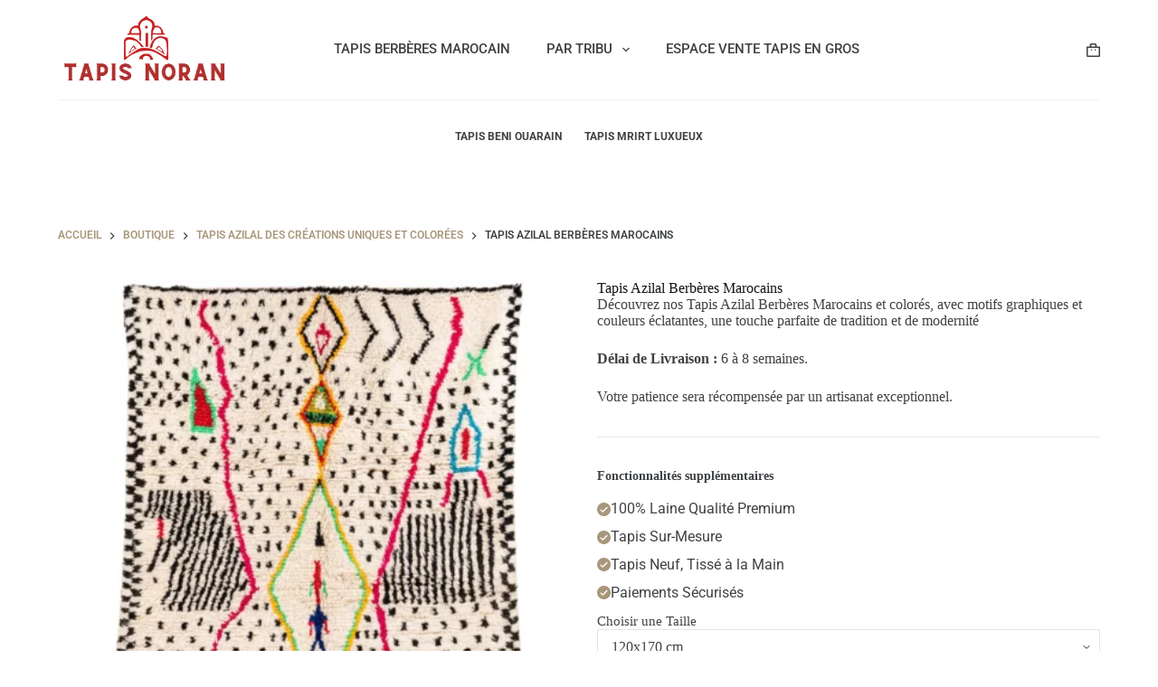

--- FILE ---
content_type: text/html; charset=UTF-8
request_url: https://tapisnoran.com/produit/tapis-azilal-berberes-marocains/
body_size: 69791
content:
<!doctype html><html lang="fr-FR" prefix="og: https://ogp.me/ns#"><head><script data-no-optimize="1">var litespeed_docref=sessionStorage.getItem("litespeed_docref");litespeed_docref&&(Object.defineProperty(document,"referrer",{get:function(){return litespeed_docref}}),sessionStorage.removeItem("litespeed_docref"));</script> <meta charset="UTF-8"><meta name="viewport" content="width=device-width, initial-scale=1, maximum-scale=5, viewport-fit=cover"><link rel="profile" href="https://gmpg.org/xfn/11"><title>Tapis Azilal Berbères Marocains</title><meta name="description" content="Découvrez nos Tapis Azilal Berbères Marocains et colorés, avec motifs graphiques et couleurs éclatantes, une touche parfaite de tradition et de modernité Délai de Livraison : 6 à 8 semaines. Votre patience sera récompensée par un artisanat exceptionnel."/><meta name="robots" content="index, follow, max-snippet:-1, max-video-preview:-1, max-image-preview:large"/><link rel="canonical" href="https://tapisnoran.com/produit/tapis-azilal-berberes-marocains/" /><meta property="og:locale" content="fr_FR" /><meta property="og:type" content="product" /><meta property="og:title" content="Tapis Azilal Berbères Marocains" /><meta property="og:description" content="Découvrez nos Tapis Azilal Berbères Marocains et colorés, avec motifs graphiques et couleurs éclatantes, une touche parfaite de tradition et de modernité Délai de Livraison : 6 à 8 semaines. Votre patience sera récompensée par un artisanat exceptionnel." /><meta property="og:url" content="https://tapisnoran.com/produit/tapis-azilal-berberes-marocains/" /><meta property="og:site_name" content="tapisnoran.com" /><meta property="og:updated_time" content="2024-02-15T22:38:27+01:00" /><meta property="og:image" content="https://tapisnoran.com/wp-content/uploads/2024/01/1-39-1024x717.png" /><meta property="og:image:secure_url" content="https://tapisnoran.com/wp-content/uploads/2024/01/1-39-1024x717.png" /><meta property="og:image:width" content="1024" /><meta property="og:image:height" content="717" /><meta property="og:image:alt" content="Tapis Azilal Berbères Marocains" /><meta property="og:image:type" content="image/png" /><meta property="product:availability" content="instock" /><meta name="twitter:card" content="summary_large_image" /><meta name="twitter:title" content="Tapis Azilal Berbères Marocains" /><meta name="twitter:description" content="Découvrez nos Tapis Azilal Berbères Marocains et colorés, avec motifs graphiques et couleurs éclatantes, une touche parfaite de tradition et de modernité Délai de Livraison : 6 à 8 semaines. Votre patience sera récompensée par un artisanat exceptionnel." /><meta name="twitter:image" content="https://tapisnoran.com/wp-content/uploads/2024/01/1-39-1024x717.png" /><meta name="twitter:label1" content="Prix" /><meta name="twitter:data1" content="228&nbsp;&euro; - 2,412&nbsp;&euro;" /><meta name="twitter:label2" content="Disponibilité" /><meta name="twitter:data2" content="En stock" /> <script type="application/ld+json" class="rank-math-schema">{"@context":"https://schema.org","@graph":[{"@type":["LocalBusiness","Organization"],"@id":"https://tapisnoran.com/#organization","name":"tapisnoran.com","url":"https://tapisnoran.com","logo":{"@type":"ImageObject","@id":"https://tapisnoran.com/#logo","url":"https://tapisnoran.com/wp-content/uploads/2023/12/xoxo.png","contentUrl":"https://tapisnoran.com/wp-content/uploads/2023/12/xoxo.png","caption":"tapisnoran.com","inLanguage":"fr-FR","width":"313","height":"159"},"openingHours":["Monday,Tuesday,Wednesday,Thursday,Friday,Saturday,Sunday 09:00-17:00"],"image":{"@id":"https://tapisnoran.com/#logo"}},{"@type":"WebSite","@id":"https://tapisnoran.com/#website","url":"https://tapisnoran.com","name":"tapisnoran.com","publisher":{"@id":"https://tapisnoran.com/#organization"},"inLanguage":"fr-FR"},{"@type":"ImageObject","@id":"https://tapisnoran.com/wp-content/uploads/2024/01/1-39.png","url":"https://tapisnoran.com/wp-content/uploads/2024/01/1-39.png","width":"3125","height":"2188","caption":"Tapis Azilal Berb\u00e8res Marocains","inLanguage":"fr-FR"},{"@type":"BreadcrumbList","@id":"https://tapisnoran.com/produit/tapis-azilal-berberes-marocains/#breadcrumb","itemListElement":[{"@type":"ListItem","position":"1","item":{"@id":"https://tapisnoran.com","name":"Home"}},{"@type":"ListItem","position":"2","item":{"@id":"https://tapisnoran.com/categorie-produit/tapis-marocain/","name":"Boutique"}},{"@type":"ListItem","position":"3","item":{"@id":"https://tapisnoran.com/produit/tapis-azilal-berberes-marocains/","name":"Tapis Azilal Berb\u00e8res Marocains"}}]},{"@type":"ItemPage","@id":"https://tapisnoran.com/produit/tapis-azilal-berberes-marocains/#webpage","url":"https://tapisnoran.com/produit/tapis-azilal-berberes-marocains/","name":"Tapis Azilal Berb\u00e8res Marocains","datePublished":"2024-01-07T12:48:12+01:00","dateModified":"2024-02-15T22:38:27+01:00","isPartOf":{"@id":"https://tapisnoran.com/#website"},"primaryImageOfPage":{"@id":"https://tapisnoran.com/wp-content/uploads/2024/01/1-39.png"},"inLanguage":"fr-FR","breadcrumb":{"@id":"https://tapisnoran.com/produit/tapis-azilal-berberes-marocains/#breadcrumb"}},{"@type":"Product","name":"Tapis Azilal Berb\u00e8res Marocains","description":"D\u00e9couvrez nos Tapis Azilal Berb\u00e8res Marocains et color\u00e9s, avec motifs graphiques et couleurs \u00e9clatantes, une touche parfaite de tradition et de modernit\u00e9 D\u00e9lai de Livraison\u00a0: 6 \u00e0 8 semaines. Votre patience sera r\u00e9compens\u00e9e par un artisanat exceptionnel.","category":"Boutique","mainEntityOfPage":{"@id":"https://tapisnoran.com/produit/tapis-azilal-berberes-marocains/#webpage"},"image":[{"@type":"ImageObject","url":"https://tapisnoran.com/wp-content/uploads/2024/01/1-39.png","height":"2188","width":"3125"},{"@type":"ImageObject","url":"https://tapisnoran.com/wp-content/uploads/2024/01/2-12.webp","height":"1500","width":"1500"},{"@type":"ImageObject","url":"https://tapisnoran.com/wp-content/uploads/2024/01/3-12.webp","height":"1406","width":"1500"},{"@type":"ImageObject","url":"https://tapisnoran.com/wp-content/uploads/2024/01/4-52.jpg","height":"1500","width":"1500"},{"@type":"ImageObject","url":"https://tapisnoran.com/wp-content/uploads/2024/01/5-50.jpg","height":"1500","width":"1500"},{"@type":"ImageObject","url":"https://tapisnoran.com/wp-content/uploads/2024/01/6-6.webp","height":"1500","width":"1500"},{"@type":"ImageObject","url":"https://tapisnoran.com/wp-content/uploads/2024/01/7-18.jpg","height":"1500","width":"1500"}],"offers":{"@type":"AggregateOffer","lowPrice":"228","highPrice":"2412","offerCount":"29","priceCurrency":"EUR","availability":"http://schema.org/InStock","seller":{"@type":"Organization","@id":"https://tapisnoran.com/","name":"tapisnoran.com","url":"https://tapisnoran.com","logo":"https://tapisnoran.com/wp-content/uploads/2023/12/xoxo.png"},"url":"https://tapisnoran.com/produit/tapis-azilal-berberes-marocains/"},"@id":"https://tapisnoran.com/produit/tapis-azilal-berberes-marocains/#richSnippet"}]}</script> <link rel='dns-prefetch' href='//www.googletagmanager.com' /><link rel='dns-prefetch' href='//fonts.googleapis.com' /><link rel="alternate" type="application/rss+xml" title="tapisnoran.com &raquo; Flux" href="https://tapisnoran.com/feed/" /><link rel="alternate" type="application/rss+xml" title="tapisnoran.com &raquo; Flux des commentaires" href="https://tapisnoran.com/comments/feed/" /><style id="litespeed-ccss">[class*=htmega],[class*=htmega]:before,[class*=htmega]:after,[class*=htmega] *,[class*=htmega] *:before,[class*=htmega] *:after{box-sizing:border-box}body{--wp--preset--color--black:#000;--wp--preset--color--cyan-bluish-gray:#abb8c3;--wp--preset--color--white:#fff;--wp--preset--color--pale-pink:#f78da7;--wp--preset--color--vivid-red:#cf2e2e;--wp--preset--color--luminous-vivid-orange:#ff6900;--wp--preset--color--luminous-vivid-amber:#fcb900;--wp--preset--color--light-green-cyan:#7bdcb5;--wp--preset--color--vivid-green-cyan:#00d084;--wp--preset--color--pale-cyan-blue:#8ed1fc;--wp--preset--color--vivid-cyan-blue:#0693e3;--wp--preset--color--vivid-purple:#9b51e0;--wp--preset--color--palette-color-1:var(--theme-palette-color-1,#a8977b);--wp--preset--color--palette-color-2:var(--theme-palette-color-2,#7f715c);--wp--preset--color--palette-color-3:var(--theme-palette-color-3,#3f4245);--wp--preset--color--palette-color-4:var(--theme-palette-color-4,#111518);--wp--preset--color--palette-color-5:var(--theme-palette-color-5,#eaeaec);--wp--preset--color--palette-color-6:var(--theme-palette-color-6,#f4f4f5);--wp--preset--color--palette-color-7:var(--theme-palette-color-7,#fff);--wp--preset--color--palette-color-8:var(--theme-palette-color-8,#fff);--wp--preset--gradient--vivid-cyan-blue-to-vivid-purple:linear-gradient(135deg,rgba(6,147,227,1) 0%,#9b51e0 100%);--wp--preset--gradient--light-green-cyan-to-vivid-green-cyan:linear-gradient(135deg,#7adcb4 0%,#00d082 100%);--wp--preset--gradient--luminous-vivid-amber-to-luminous-vivid-orange:linear-gradient(135deg,rgba(252,185,0,1) 0%,rgba(255,105,0,1) 100%);--wp--preset--gradient--luminous-vivid-orange-to-vivid-red:linear-gradient(135deg,rgba(255,105,0,1) 0%,#cf2e2e 100%);--wp--preset--gradient--very-light-gray-to-cyan-bluish-gray:linear-gradient(135deg,#eee 0%,#a9b8c3 100%);--wp--preset--gradient--cool-to-warm-spectrum:linear-gradient(135deg,#4aeadc 0%,#9778d1 20%,#cf2aba 40%,#ee2c82 60%,#fb6962 80%,#fef84c 100%);--wp--preset--gradient--blush-light-purple:linear-gradient(135deg,#ffceec 0%,#9896f0 100%);--wp--preset--gradient--blush-bordeaux:linear-gradient(135deg,#fecda5 0%,#fe2d2d 50%,#6b003e 100%);--wp--preset--gradient--luminous-dusk:linear-gradient(135deg,#ffcb70 0%,#c751c0 50%,#4158d0 100%);--wp--preset--gradient--pale-ocean:linear-gradient(135deg,#fff5cb 0%,#b6e3d4 50%,#33a7b5 100%);--wp--preset--gradient--electric-grass:linear-gradient(135deg,#caf880 0%,#71ce7e 100%);--wp--preset--gradient--midnight:linear-gradient(135deg,#020381 0%,#2874fc 100%);--wp--preset--gradient--juicy-peach:linear-gradient(to right,#ffecd2 0%,#fcb69f 100%);--wp--preset--gradient--young-passion:linear-gradient(to right,#ff8177 0%,#ff867a 0%,#ff8c7f 21%,#f99185 52%,#cf556c 78%,#b12a5b 100%);--wp--preset--gradient--true-sunset:linear-gradient(to right,#fa709a 0%,#fee140 100%);--wp--preset--gradient--morpheus-den:linear-gradient(to top,#30cfd0 0%,#330867 100%);--wp--preset--gradient--plum-plate:linear-gradient(135deg,#667eea 0%,#764ba2 100%);--wp--preset--gradient--aqua-splash:linear-gradient(15deg,#13547a 0%,#80d0c7 100%);--wp--preset--gradient--love-kiss:linear-gradient(to top,#ff0844 0%,#ffb199 100%);--wp--preset--gradient--new-retrowave:linear-gradient(to top,#3b41c5 0%,#a981bb 49%,#ffc8a9 100%);--wp--preset--gradient--plum-bath:linear-gradient(to top,#cc208e 0%,#6713d2 100%);--wp--preset--gradient--high-flight:linear-gradient(to right,#0acffe 0%,#495aff 100%);--wp--preset--gradient--teen-party:linear-gradient(-225deg,#ff057c 0%,#8d0b93 50%,#321575 100%);--wp--preset--gradient--fabled-sunset:linear-gradient(-225deg,#231557 0%,#44107a 29%,#ff1361 67%,#fff800 100%);--wp--preset--gradient--arielle-smile:radial-gradient(circle 248px at center,#16d9e3 0%,#30c7ec 47%,#46aef7 100%);--wp--preset--gradient--itmeo-branding:linear-gradient(180deg,#2af598 0%,#009efd 100%);--wp--preset--gradient--deep-blue:linear-gradient(to right,#6a11cb 0%,#2575fc 100%);--wp--preset--gradient--strong-bliss:linear-gradient(to right,#f78ca0 0%,#f9748f 19%,#fd868c 60%,#fe9a8b 100%);--wp--preset--gradient--sweet-period:linear-gradient(to top,#3f51b1 0%,#5a55ae 13%,#7b5fac 25%,#8f6aae 38%,#a86aa4 50%,#cc6b8e 62%,#f18271 75%,#f3a469 87%,#f7c978 100%);--wp--preset--gradient--purple-division:linear-gradient(to top,#7028e4 0%,#e5b2ca 100%);--wp--preset--gradient--cold-evening:linear-gradient(to top,#0c3483 0%,#a2b6df 100%,#6b8cce 100%,#a2b6df 100%);--wp--preset--gradient--mountain-rock:linear-gradient(to right,#868f96 0%,#596164 100%);--wp--preset--gradient--desert-hump:linear-gradient(to top,#c79081 0%,#dfa579 100%);--wp--preset--gradient--ethernal-constance:linear-gradient(to top,#09203f 0%,#537895 100%);--wp--preset--gradient--happy-memories:linear-gradient(-60deg,#ff5858 0%,#f09819 100%);--wp--preset--gradient--grown-early:linear-gradient(to top,#0ba360 0%,#3cba92 100%);--wp--preset--gradient--morning-salad:linear-gradient(-225deg,#b7f8db 0%,#50a7c2 100%);--wp--preset--gradient--night-call:linear-gradient(-225deg,#ac32e4 0%,#7918f2 48%,#4801ff 100%);--wp--preset--gradient--mind-crawl:linear-gradient(-225deg,#473b7b 0%,#3584a7 51%,#30d2be 100%);--wp--preset--gradient--angel-care:linear-gradient(-225deg,#ffe29f 0%,#ffa99f 48%,#ff719a 100%);--wp--preset--gradient--juicy-cake:linear-gradient(to top,#e14fad 0%,#f9d423 100%);--wp--preset--gradient--rich-metal:linear-gradient(to right,#d7d2cc 0%,#304352 100%);--wp--preset--gradient--mole-hall:linear-gradient(-20deg,#616161 0%,#9bc5c3 100%);--wp--preset--gradient--cloudy-knoxville:linear-gradient(120deg,#fdfbfb 0%,#ebedee 100%);--wp--preset--gradient--soft-grass:linear-gradient(to top,#c1dfc4 0%,#deecdd 100%);--wp--preset--gradient--saint-petersburg:linear-gradient(135deg,#f5f7fa 0%,#c3cfe2 100%);--wp--preset--gradient--everlasting-sky:linear-gradient(135deg,#fdfcfb 0%,#e2d1c3 100%);--wp--preset--gradient--kind-steel:linear-gradient(-20deg,#e9defa 0%,#fbfcdb 100%);--wp--preset--gradient--over-sun:linear-gradient(60deg,#abecd6 0%,#fbed96 100%);--wp--preset--gradient--premium-white:linear-gradient(to top,#d5d4d0 0%,#d5d4d0 1%,#eeeeec 31%,#efeeec 75%,#e9e9e7 100%);--wp--preset--gradient--clean-mirror:linear-gradient(45deg,#93a5cf 0%,#e4efe9 100%);--wp--preset--gradient--wild-apple:linear-gradient(to top,#d299c2 0%,#fef9d7 100%);--wp--preset--gradient--snow-again:linear-gradient(to top,#e6e9f0 0%,#eef1f5 100%);--wp--preset--gradient--confident-cloud:linear-gradient(to top,#dad4ec 0%,#dad4ec 1%,#f3e7e9 100%);--wp--preset--gradient--glass-water:linear-gradient(to top,#dfe9f3 0%,#fff 100%);--wp--preset--gradient--perfect-white:linear-gradient(-225deg,#e3fdf5 0%,#ffe6fa 100%);--wp--preset--font-size--small:13px;--wp--preset--font-size--medium:20px;--wp--preset--font-size--large:clamp(22px,1.375rem + ((1vw - 3.2px)*0.625),30px);--wp--preset--font-size--x-large:clamp(30px,1.875rem + ((1vw - 3.2px)*1.563),50px);--wp--preset--font-size--xx-large:clamp(45px,2.813rem + ((1vw - 3.2px)*2.734),80px);--wp--preset--spacing--20:.44rem;--wp--preset--spacing--30:.67rem;--wp--preset--spacing--40:1rem;--wp--preset--spacing--50:1.5rem;--wp--preset--spacing--60:2.25rem;--wp--preset--spacing--70:3.38rem;--wp--preset--spacing--80:5.06rem;--wp--preset--shadow--natural:6px 6px 9px rgba(0,0,0,.2);--wp--preset--shadow--deep:12px 12px 50px rgba(0,0,0,.4);--wp--preset--shadow--sharp:6px 6px 0px rgba(0,0,0,.2);--wp--preset--shadow--outlined:6px 6px 0px -3px rgba(255,255,255,1),6px 6px rgba(0,0,0,1);--wp--preset--shadow--crisp:6px 6px 0px rgba(0,0,0,1)}body{margin:0;--wp--style--global--content-size:var(--theme-block-max-width);--wp--style--global--wide-size:var(--theme-block-wide-max-width)}body{--wp--style--block-gap:var(--theme-content-spacing)}body{padding-top:0;padding-right:0;padding-bottom:0;padding-left:0}button.pswp__button{box-shadow:none!important;background-image:url(/wp-content/plugins/woocommerce/assets/css/photoswipe/default-skin/default-skin.png)!important}button.pswp__button,button.pswp__button--arrow--left:before,button.pswp__button--arrow--right:before{background-color:transparent!important}button.pswp__button--arrow--left,button.pswp__button--arrow--right{background-image:none!important}.pswp{display:none;position:absolute;width:100%;height:100%;left:0;top:0;overflow:hidden;-ms-touch-action:none;touch-action:none;z-index:1500;-webkit-text-size-adjust:100%;-webkit-backface-visibility:hidden;outline:0}.pswp *{-webkit-box-sizing:border-box;box-sizing:border-box}.pswp__bg{position:absolute;left:0;top:0;width:100%;height:100%;background:#000;opacity:0;-webkit-transform:translateZ(0);transform:translateZ(0);-webkit-backface-visibility:hidden;will-change:opacity}.pswp__scroll-wrap{position:absolute;left:0;top:0;width:100%;height:100%;overflow:hidden}.pswp__container{-ms-touch-action:none;touch-action:none;position:absolute;left:0;right:0;top:0;bottom:0}.pswp__container{-webkit-touch-callout:none}.pswp__bg{will-change:opacity}.pswp__container{-webkit-backface-visibility:hidden}.pswp__item{position:absolute;left:0;right:0;top:0;bottom:0;overflow:hidden}.pswp__button{width:44px;height:44px;position:relative;background:0 0;overflow:visible;-webkit-appearance:none;display:block;border:0;padding:0;margin:0;float:right;opacity:.75;-webkit-box-shadow:none;box-shadow:none}.pswp__button::-moz-focus-inner{padding:0;border:0}.pswp__button,.pswp__button--arrow--left:before,.pswp__button--arrow--right:before{background:url(/wp-content/plugins/woocommerce/assets/css/photoswipe/default-skin/default-skin.png) 0 0 no-repeat;background-size:264px 88px;width:44px;height:44px}.pswp__button--close{background-position:0 -44px}.pswp__button--share{background-position:-44px -44px}.pswp__button--fs{display:none}.pswp__button--zoom{display:none;background-position:-88px 0}.pswp__button--arrow--left,.pswp__button--arrow--right{background:0 0;top:50%;margin-top:-50px;width:70px;height:100px;position:absolute}.pswp__button--arrow--left{left:0}.pswp__button--arrow--right{right:0}.pswp__button--arrow--left:before,.pswp__button--arrow--right:before{content:'';top:35px;background-color:rgba(0,0,0,.3);height:30px;width:32px;position:absolute}.pswp__button--arrow--left:before{left:6px;background-position:-138px -44px}.pswp__button--arrow--right:before{right:6px;background-position:-94px -44px}.pswp__share-modal{display:block;background:rgba(0,0,0,.5);width:100%;height:100%;top:0;left:0;padding:10px;position:absolute;z-index:1600;opacity:0;-webkit-backface-visibility:hidden;will-change:opacity}.pswp__share-modal--hidden{display:none}.pswp__share-tooltip{z-index:1620;position:absolute;background:#fff;top:56px;border-radius:2px;display:block;width:auto;right:44px;-webkit-box-shadow:0 2px 5px rgba(0,0,0,.25);box-shadow:0 2px 5px rgba(0,0,0,.25);-webkit-transform:translateY(6px);-ms-transform:translateY(6px);transform:translateY(6px);-webkit-backface-visibility:hidden;will-change:transform}.pswp__counter{position:absolute;left:0;top:0;height:44px;font-size:13px;line-height:44px;color:#fff;opacity:.75;padding:0 10px}.pswp__caption{position:absolute;left:0;bottom:0;width:100%;min-height:44px}.pswp__caption__center{text-align:left;max-width:420px;margin:0 auto;font-size:13px;padding:10px;line-height:20px;color:#ccc}.pswp__preloader{width:44px;height:44px;position:absolute;top:0;left:50%;margin-left:-22px;opacity:0;will-change:opacity;direction:ltr}.pswp__preloader__icn{width:20px;height:20px;margin:12px}@media screen and (max-width:1024px){.pswp__preloader{position:relative;left:auto;top:auto;margin:0;float:right}}.pswp__ui{-webkit-font-smoothing:auto;visibility:visible;opacity:1;z-index:1550}.pswp__top-bar{position:absolute;left:0;top:0;height:44px;width:100%}.pswp__caption,.pswp__top-bar{-webkit-backface-visibility:hidden;will-change:opacity}.pswp__caption,.pswp__top-bar{background-color:rgba(0,0,0,.5)}.pswp__ui--hidden .pswp__button--arrow--left,.pswp__ui--hidden .pswp__button--arrow--right,.pswp__ui--hidden .pswp__caption,.pswp__ui--hidden .pswp__top-bar{opacity:.001}.screen-reader-text{position:absolute;top:-10000em;width:1px;height:1px;margin:-1px;padding:0;overflow:hidden;clip:rect(0,0,0,0);border:0}.elementor-clearfix:after{content:"";display:block;clear:both;width:0;height:0}.elementor *,.elementor :after,.elementor :before{box-sizing:border-box}.elementor a{box-shadow:none;text-decoration:none}.elementor img{height:auto;max-width:100%;border:none;border-radius:0;box-shadow:none}.elementor-element{--flex-direction:initial;--flex-wrap:initial;--justify-content:initial;--align-items:initial;--align-content:initial;--gap:initial;--flex-basis:initial;--flex-grow:initial;--flex-shrink:initial;--order:initial;--align-self:initial;flex-basis:var(--flex-basis);flex-grow:var(--flex-grow);flex-shrink:var(--flex-shrink);order:var(--order);align-self:var(--align-self)}:root{--page-title-display:block}h1.entry-title{display:var(--page-title-display)}.elementor-widget{position:relative}.e-con{--border-radius:0;--border-top-width:0px;--border-right-width:0px;--border-bottom-width:0px;--border-left-width:0px;--border-style:initial;--border-color:initial;--container-widget-width:100%;--container-widget-height:initial;--container-widget-flex-grow:0;--container-widget-align-self:initial;--content-width:min(100%,var(--container-max-width,1140px));--width:100%;--min-height:initial;--height:auto;--text-align:initial;--margin-top:0px;--margin-right:0px;--margin-bottom:0px;--margin-left:0px;--padding-top:var(--container-default-padding-top,10px);--padding-right:var(--container-default-padding-right,10px);--padding-bottom:var(--container-default-padding-bottom,10px);--padding-left:var(--container-default-padding-left,10px);--position:relative;--z-index:revert;--overflow:visible;--gap:var(--widgets-spacing,20px);--overlay-mix-blend-mode:initial;--overlay-opacity:1;--e-con-grid-template-columns:repeat(3,1fr);--e-con-grid-template-rows:repeat(2,1fr);position:var(--position);width:var(--width);min-width:0;min-height:var(--min-height);height:var(--height);border-radius:var(--border-radius);z-index:var(--z-index);overflow:var(--overflow);--flex-wrap-mobile:wrap;margin-block-start:var(--margin-block-start);margin-inline-end:var(--margin-inline-end);margin-block-end:var(--margin-block-end);margin-inline-start:var(--margin-inline-start);padding-inline-start:var(--padding-inline-start);padding-inline-end:var(--padding-inline-end);--margin-block-start:var(--margin-top);--margin-block-end:var(--margin-bottom);--margin-inline-start:var(--margin-left);--margin-inline-end:var(--margin-right);--padding-inline-start:var(--padding-left);--padding-inline-end:var(--padding-right);--padding-block-start:var(--padding-top);--padding-block-end:var(--padding-bottom);--border-block-start-width:var(--border-top-width);--border-block-end-width:var(--border-bottom-width);--border-inline-start-width:var(--border-left-width);--border-inline-end-width:var(--border-right-width)}.e-con.e-flex{--flex-direction:column;--flex-basis:auto;--flex-grow:0;--flex-shrink:1;flex:var(--flex-grow) var(--flex-shrink) var(--flex-basis)}.e-con>.e-con-inner{text-align:var(--text-align);padding-block-start:var(--padding-block-start);padding-block-end:var(--padding-block-end)}.e-con.e-flex>.e-con-inner{flex-direction:var(--flex-direction)}.e-con,.e-con>.e-con-inner{display:var(--display)}.e-con-boxed.e-flex{flex-direction:column;flex-wrap:nowrap;justify-content:normal;align-items:normal;align-content:normal}.e-con-boxed{text-align:initial;gap:initial}.e-con.e-flex>.e-con-inner{flex-wrap:var(--flex-wrap);justify-content:var(--justify-content);align-items:var(--align-items);align-content:var(--align-content);flex-basis:auto;flex-grow:1;flex-shrink:1;align-self:auto}.e-con>.e-con-inner{gap:var(--gap);width:100%;max-width:var(--content-width);margin:0 auto;padding-inline-start:0;padding-inline-end:0;height:100%}.e-con .elementor-widget.elementor-widget{margin-block-end:0}.e-con:before{content:var(--background-overlay);display:block;position:absolute;mix-blend-mode:var(--overlay-mix-blend-mode);opacity:var(--overlay-opacity);border-radius:var(--border-radius);border-style:var(--border-style);border-color:var(--border-color);border-block-start-width:var(--border-block-start-width);border-inline-end-width:var(--border-inline-end-width);border-block-end-width:var(--border-block-end-width);border-inline-start-width:var(--border-inline-start-width);top:calc(0px - var(--border-top-width));left:calc(0px - var(--border-left-width));width:max(100% + var(--border-left-width) + var(--border-right-width),100%);height:max(100% + var(--border-top-width) + var(--border-bottom-width),100%)}.e-con .elementor-widget{min-width:0}.e-con>.e-con-inner>.elementor-widget>.elementor-widget-container{height:100%}.e-con.e-con>.e-con-inner>.elementor-widget{max-width:100%}@media (max-width:767px){.e-con.e-flex{--width:100%;--flex-wrap:var(--flex-wrap-mobile)}}.elementor-tab-title a{color:inherit}.elementor-element{--swiper-theme-color:#000;--swiper-navigation-size:44px;--swiper-pagination-bullet-size:6px;--swiper-pagination-bullet-horizontal-gap:6px}:root{--swiper-theme-color:#007aff}:root{--swiper-navigation-size:44px}.elementor-kit-1522{--e-global-color-primary:#6ec1e4;--e-global-color-secondary:#54595f;--e-global-color-text:#7a7a7a;--e-global-color-accent:#61ce70;--e-global-color-f2b71fe:#ccc3b4;--e-global-typography-primary-font-family:"Roboto";--e-global-typography-primary-font-weight:600;--e-global-typography-secondary-font-family:"Roboto Slab";--e-global-typography-secondary-font-weight:400;--e-global-typography-text-font-family:"Roboto";--e-global-typography-text-font-weight:400;--e-global-typography-accent-font-family:"Roboto";--e-global-typography-accent-font-weight:500}.e-con{--container-max-width:1140px}.elementor-element{--widgets-spacing:20px 20px}h1.entry-title{display:var(--page-title-display)}@media (max-width:1024px){.e-con{--container-max-width:1024px}}@media (max-width:767px){.e-con{--container-max-width:767px}}.elementor-7173 .elementor-element.elementor-element-560ec18 .htmega-toggle-button a{color:#3b3b3b}a,a:visited{text-decoration:underline}*,:after,:before{box-sizing:border-box}a{text-decoration:none;background-color:transparent;-webkit-text-decoration-skip:objects}.product-entry-wrapper{--badge-top:20px;--badge-left:20px}[class*=ct-dynamic-count]{display:flex;align-items:center;justify-content:center;position:absolute;z-index:1;top:-9px;inset-inline-end:-9px;min-width:16px;height:16px;padding:0 3px;font-size:10px;font-weight:600;font-style:normal;border-radius:10px;color:var(--theme-cart-badge-text,#fff);background:var(--theme-cart-badge-background,var(--theme-palette-color-1))}[class*=ct-dynamic-count][data-count="0"]{display:none}.ct-header-cart{position:relative}.ct-cart-content{position:absolute;z-index:15;top:100%;right:-15px;width:310px;margin-top:var(--dropdownTopOffset);padding:22px 20px;border-radius:2px;background:var(--backgroundColor);box-shadow:0px 10px 20px 0px rgba(41,51,61,.1);opacity:0;visibility:hidden;transform:translate3d(0,10px,0);--theme-content-spacing:0;--mini-cart-items-spacing:15px;--mini-cart-divider-color:rgba(255,255,255,.1)}.ct-cart-content[data-count="0"]{display:none}@media (max-width:479.98px){.ct-cart-content{display:none}}.ct-cart-content:before{position:absolute;content:"";width:100%;height:var(--dropdownTopOffset);top:calc(var(--dropdownTopOffset)*-1);left:0}.woocommerce-product-gallery__trigger{position:absolute;top:20px;inset-inline-end:20px;z-index:9;width:39px;height:39px;text-indent:-9999px;border-radius:100%;color:var(--lightbox-button-icon-color,var(--theme-text-color));background:var(--lightbox-button-background-color,#fff)}.woocommerce-product-gallery__trigger:before{position:absolute;inset:0;content:"";background-color:currentColor;-webkit-mask:url("data:image/svg+xml,%3Csvg xmlns='http://www.w3.org/2000/svg' viewBox='0 0 39 39'%3E%3Cpath d='M27.1,26.5l-0.6-0.6c0,0,0,0,0,0l-1.6-1.6c1.1-1.2,1.8-2.8,1.9-4.5c0.3-4.1-2.8-7.8-6.9-8.1c-4.1-0.3-7.8,2.8-8.1,6.9 c-0.3,4.1,2.8,7.8,6.9,8.1c1.7,0.1,3.3-0.3,4.7-1.2l1.7,1.6c0,0,0,0,0,0l0.6,0.6c0.2,0.2,0.4,0.3,0.6,0.3c0,0,0,0,0.1,0 c0.3,0,0.5-0.1,0.6-0.3c0.2-0.2,0.3-0.4,0.3-0.6C27.4,26.9,27.3,26.7,27.1,26.5z M23,23.5c-1.1,1-2.6,1.5-4.1,1.4 c-1.5-0.1-2.9-0.8-3.9-2c-1-1.1-1.5-2.6-1.4-4.1c0.1-1.5,0.8-2.9,2-3.9c1-0.9,2.3-1.4,3.7-1.4c0.1,0,0.3,0,0.4,0 c1.5,0.1,2.9,0.8,3.9,2c1,1.1,1.5,2.6,1.4,4.1C24.9,21.2,24.2,22.5,23,23.5z'/%3E%3C/svg%3E")}.woocommerce .pswp__bg,.woocommerce-page .pswp__bg{opacity:.7!important}.product[class*=gallery] .entry-summary-items>*{margin-bottom:var(--product-element-spacing,10px)}@media (min-width:1000px){.sticky-summary .entry-summary{align-self:flex-start;position:sticky;top:calc(50px + var(--admin-bar,0px) + var(--header-sticky-height,0px)*var(--sticky-shrink,100)/100)}}.woocommerce-product-gallery .ct-media-container{display:flex}@media (min-width:1000px){.ct-default-gallery .product-entry-wrapper{display:flex}}@media (min-width:690px)and (max-width:999.98px){.ct-default-gallery .woocommerce-product-gallery{width:100%}}@media (min-width:1000px){.ct-default-gallery .woocommerce-product-gallery{width:var(--product-gallery-width,50%)}}@media (min-width:690px)and (max-width:999.98px){.ct-default-gallery .entry-summary{width:100%}}@media (min-width:1000px){.ct-default-gallery .entry-summary{margin-inline-start:40px;width:calc(100% - var(--product-gallery-width,50%))}}div.woocommerce-product-gallery{position:relative;overflow:hidden;align-self:flex-start}@media (max-width:999.98px){div.woocommerce-product-gallery{margin-bottom:3em}}div.woocommerce-product-gallery .ct-product-gallery-container{position:relative}.ct-product-divider{display:block;border-top:var(--single-product-layer-divider)}.ct-product-additional-info ul li{display:flex;align-items:center;gap:.5em}.ct-product-additional-info ul li:not(:last-child){margin-bottom:.3em}.ct-product-additional-info ul li svg{fill:var(--theme-palette-color-1)}.entry-summary-items .ct-module-title{display:block;font-size:14px;font-weight:600;margin-bottom:15px}form.cart table{border:none}form.cart th{border:none}form.cart th:first-child{padding-inline-start:0}.product[class*=gallery] form.cart:before,.product[class*=gallery] form.cart:after{content:"";display:table}.product[class*=gallery] form.cart:after{clear:both}form.variations_form table.variations{margin-bottom:1.5em}form.variations_form table.variations tr{display:flex;flex-direction:column;gap:10px}form.variations_form table.variations th{padding:0;text-align:initial}form.variations_form table.variations label{display:block;margin-bottom:0;font-weight:500}form.variations_form .single_variation{display:none}form.variations_form .single_variation{margin-bottom:1.5em}#wc-stripe-payment-request-wrapper{padding-top:0!important}:root{--theme-default-editor:var(--true);--theme-border:none;--theme-list-indent:2.5em;--true:initial;--false:"";--has-link-decoration:var(--true);--has-transparent-header:0;--theme-container-width:min(100%,var(--theme-container-width-base));--theme-container-width-base:calc(var(--theme-container-edge-spacing,90vw) - var(--theme-frame-size,0px)*2)}@supports not (aspect-ratio:auto){.ct-media-container img{position:absolute;width:100%;height:100%}.ct-media-container:before{display:block;content:"";width:100%;padding-bottom:100%}}html{-webkit-text-size-adjust:100%;scroll-behavior:smooth}body{overflow-x:hidden;overflow-wrap:break-word;-moz-osx-font-smoothing:grayscale;-webkit-font-smoothing:antialiased}*,*:before,*:after{box-sizing:border-box}body,p,h1,em,ul,li,tr,th,form,label,table,figure,button{margin:0;padding:0;border:none;font-size:inherit;text-align:inherit;line-height:inherit}input{margin:0}b,strong{font-weight:700}em{font-style:italic}img{height:auto;max-width:100%;vertical-align:middle}figure{display:block}ul{list-style-type:var(--theme-list-style-type,disc)}table{border-collapse:collapse;border-spacing:0;empty-cells:show;width:100%;max-width:100%}table,th{font-size:var(--theme-table-font-size);border-width:var(--theme-table-border-width,1px);border-style:var(--theme-table-border-style,solid);border-color:var(--theme-table-border-color,var(--theme-border-color))}th{padding:var(--theme-table-padding,.7em 1em)}th{font-weight:600}body{color:var(--theme-text-color)}h1{color:var(--theme-heading-color,var(--theme-heading-1-color,var(--theme-headings-color)))}@media (max-width:689.98px){.ct-hidden-sm{display:none!important}}@media (min-width:690px)and (max-width:999.98px){.ct-hidden-md{display:none!important}}@media (min-width:1000px){.ct-hidden-lg{display:none!important}}.screen-reader-text{background:rgba(0,0,0,0)}body,h1,label,.ct-label,.ct-breadcrumbs,.mobile-menu a,.menu .ct-menu-link{font-family:var(--theme-font-family);font-size:var(--theme-font-size);font-weight:var(--theme-font-weight);font-style:var(--theme-font-style,inherit);line-height:var(--theme-line-height);letter-spacing:var(--theme-letter-spacing);text-transform:var(--theme-text-transform);-webkit-text-decoration:var(--theme-text-decoration);text-decoration:var(--theme-text-decoration)}.screen-reader-text{border:0;clip:rect(1px,1px,1px,1px);-webkit-clip-path:inset(50%);clip-path:inset(50%);height:1px;margin:-1px;overflow:hidden;padding:0;position:absolute!important;width:1px;word-wrap:normal!important;word-break:normal}.skip-link{background-color:#24292e;color:#fff;padding:10px 20px}.show-on-focus{position:absolute;width:1px;height:1px;margin:0;overflow:hidden;clip:rect(1px,1px,1px,1px);top:0;left:0}p{margin-bottom:var(--theme-content-spacing)}ul{padding-inline-start:var(--theme-list-indent);margin-bottom:var(--theme-content-spacing)}h1{margin-bottom:calc(var(--has-theme-content-spacing,1)*(.3em + 10px))}.menu,.mobile-menu ul,.ct-product-additional-info ul{margin-bottom:0;--theme-list-indent:0;--theme-list-style-type:none}ul:last-child,ul li:last-child{margin-bottom:0}.ct-icon,.ct-icon-container svg{width:var(--theme-icon-size,15px);height:var(--theme-icon-size,15px);fill:var(--theme-icon-color,var(--theme-text-color))}.ct-icon,.ct-icon-container{position:relative}.ct-icon-container{display:flex;align-items:center;justify-content:center}[class*=ct-media-container]{display:inline-flex;overflow:hidden;isolation:isolate;vertical-align:middle}.ct-media-container{position:relative;width:100%}.ct-media-container img{width:inherit;border-radius:inherit;object-fit:var(--theme-object-fit,cover)}a{color:var(--theme-link-initial-color);-webkit-text-decoration:var(--has-link-decoration,var(--theme-text-decoration,none));text-decoration:var(--has-link-decoration,var(--theme-text-decoration,none))}[data-link=type-2] .entry-content p>a,[data-link=type-2] .entry-content strong>a{--theme-text-decoration:underline}[data-label=left] .ct-label{margin-inline-end:.7em}[data-label=right] .ct-label{order:2;margin-inline-start:.7em}select option{color:initial}label{font-size:15px;line-height:inherit;margin:0 0 .5em}label:last-child{margin-bottom:0}.ct-breadcrumbs{color:var(--theme-text-color)}.ct-breadcrumbs[data-source=default]>span{display:inline-flex;align-items:center;vertical-align:middle}.ct-breadcrumbs[data-source=default]>span .separator{margin:0 8px}:target{scroll-margin-top:calc(var(--admin-bar,0px) + var(--theme-frame-size,0px) + var(--scroll-margin-top-offset,0px))}[class*=ct-toggle]{display:flex;align-items:center;justify-content:center;position:var(--toggle-button-position,relative);z-index:var(--toggle-button-z-index,initial);-webkit-appearance:none;appearance:none;width:var(--toggle-button-size);height:var(--toggle-button-size);margin-inline-start:var(--toggle-button-margin-start,auto);margin-inline-end:var(--toggle-button-margin-end,initial);padding:var(--toggle-button-padding,0px)!important;box-shadow:var(--toggle-button-shadow,none)!important;border-radius:var(--toggle-button-radius,0)!important;border-width:var(--toggle-button-border-width,0px)!important;border-style:var(--toggle-button-border-style,solid)!important;border-color:var(--toggle-button-border-color,transparent)!important;background:var(--toggle-button-background,transparent)!important}[class*=ct-toggle] svg{transform:var(--toggle-icon-transform)}[class*=ct-toggle-close]{top:var(--toggle-button-top,initial);inset-inline-end:var(--toggle-button-inset-end,0);--theme-icon-size:12px;--theme-icon-color:rgba(255,255,255,.7)}[class*=ct-toggle-close][data-type=type-1]{--outline-offset:5px}nav[class*=menu] .ct-menu-link{color:var(--theme-link-initial-color);--theme-icon-color:var(--theme-link-initial-color)}.menu{display:flex}.menu li.menu-item{display:flex;align-items:center}.menu>li>.ct-menu-link{white-space:nowrap;justify-content:var(--menu-item-alignment,center);height:var(--menu-item-height,100%);--menu-item-padding:0 calc(var(--menu-items-spacing,25px)/2)}.ct-menu-link{display:flex;align-items:center;position:relative;width:100%;border-radius:var(--menu-item-radius,inherit)}.ct-menu-link:not(:empty){padding:var(--menu-item-padding,0px)}[data-menu]>ul>li>a:before,[data-menu]>ul>li>a:after{position:absolute;left:var(--menu-indicator-left,0);right:var(--menu-indicator-right,0);margin:var(--menu-indicator-margin,0);height:var(--menu-indicator-height,2px);opacity:var(--menu-indicator-opacity,0);background-color:var(--menu-indicator-active-color,var(--theme-palette-color-2))}[data-menu]>ul>li>a:before{top:var(--menu-indicator-y-position,0)}[data-menu]>ul>li>a:after{bottom:var(--menu-indicator-y-position,0)}[data-menu*=type-2]>ul>li>a:after{content:"";width:var(--menu-indicator-width,100%)}[data-menu="type-2:center"]>ul>li{--menu-indicator-width:0;--menu-indicator-margin:0 auto}[data-responsive=no]{overflow:hidden}.animated-submenu>.sub-menu{position:var(--dropdown-position,absolute);top:var(--top,100%);z-index:10;min-width:100px;margin-top:var(--sticky-state-dropdown-top-offset,var(--dropdown-top-offset,0));border-radius:var(--theme-border-radius);width:var(--dropdown-width,200px);background-color:var(--dropdown-background-color,var(--theme-palette-color-4));box-shadow:var(--theme-box-shadow)}.animated-submenu>.sub-menu:before{position:absolute;content:"";top:0;left:0;width:100%;height:var(--sticky-state-dropdown-top-offset,var(--dropdown-top-offset,0));transform:translateY(-100%)}.ct-toggle-dropdown-desktop{--theme-icon-size:8px;--toggle-button-size:18px;--toggle-button-margin-end:-5px;--toggle-button-margin-start:var(--dropdown-toggle-margin-start,.2em)}.ct-toggle-dropdown-desktop-ghost{flex:0 0 var(--toggle-button-size,18px);inset-inline-end:var(--toggle-ghost-inset-end,calc(var(--menu-items-spacing,25px)/2 + 13px));--toggle-button-size:18px;--toggle-button-margin-end:-18px}.sub-menu{--dropdown-toggle-margin-start:auto;--toggle-ghost-inset-end:calc(var(--dropdown-items-spacing,13px)*1.5 + 13px)}.sub-menu{--menu-item-padding:var(--dropdown-items-spacing,13px) calc(var(--dropdown-items-spacing,13px)*1.5)}.sub-menu .menu-item{border-top:var(--dropdown-divider)}.animated-submenu>.sub-menu{opacity:0;visibility:hidden}.animated-submenu:not(.ct-active):not([class*=ct-mega-menu])>.sub-menu{overflow:hidden;max-height:calc(100vh - var(--header-height) - var(--admin-bar,0px) - var(--theme-frame-size,0px) - 10px)}[data-dropdown*=type-1] .animated-submenu>.sub-menu{transform:translate3d(0,10px,0)}.mobile-menu{width:100%}.mobile-menu li{display:flex;flex-direction:column;align-items:var(--horizontal-alignment)}.mobile-menu .ct-menu-link{text-align:var(--text-horizontal-alignment);justify-content:var(--horizontal-alignment);--menu-item-padding:var(--items-vertical-spacing,5px) 0}.mobile-menu .ct-sub-menu-parent{display:flex;align-items:center;column-gap:10px}.mobile-menu [class*=children]>ul{position:relative;width:calc(100% + 10px);margin-inline-end:-10px;padding-inline-end:10px;overflow:hidden;padding-inline-start:calc(30px*var(--has-indentation,1))}.mobile-menu[data-interaction=click] [class*=children]:not(.dropdown-active)>ul{display:none}#header{position:relative;z-index:50}@media (max-width:999.98px){#header [data-device=desktop]{display:none}}@media (min-width:1000px){#header [data-device=mobile]{display:none}}#header [data-row]{position:var(--position,relative);box-shadow:var(--theme-box-shadow);border-top:var(--theme-border-top);border-bottom:var(--theme-border-bottom)}#header [data-row]>div{min-height:var(--shrink-height,var(--height));border-top:var(--theme-border-top);border-bottom:var(--theme-border-bottom)}#header [data-row*=middle]{z-index:2}#header [data-row*=bottom]{z-index:1}#header [data-column]{min-height:inherit}#header [data-column=middle]{display:flex}#header [data-column=start],#header [data-column=end]{min-width:0}#header [data-items]{width:100%}#header [data-column-set="2"]>div{display:grid;grid-template-columns:auto auto}[data-placements]{display:grid}[data-column=middle]>[data-items]{justify-content:center}[data-column=end]>[data-items=primary]{justify-content:flex-end}#header [data-items]{display:flex;align-items:center;min-width:0}#header [data-items]>*{margin:var(--margin,0 10px)}[data-column=start] [data-items=primary]>*:first-child{--margin:0 10px 0 0}[data-column=end] [data-items=primary]>*:last-child{--margin:0 0 0 10px}.ct-cart-item{display:flex;align-items:var(--align-items,center)}.ct-cart-item{--theme-link-initial-color:var(--theme-text-color)}.ct-header-trigger{--theme-link-initial-color:var(--theme-text-color)}.ct-header-trigger .ct-label{color:var(--theme-link-initial-color)}[class*=header-menu]{display:flex;align-items:center;height:100%;min-width:0}[class*=header-menu] .menu{height:inherit}.ct-header-trigger .ct-icon rect{transform-origin:50% 50%}.site-branding{display:flex;text-align:var(--horizontal-alignment)}.site-branding:not([data-logo=top]){align-items:center}.site-logo-container{position:relative;line-height:0;height:var(--logo-shrink-height,var(--logo-max-height,50px))}.site-logo-container img{width:auto;max-width:initial;object-fit:contain}.site-logo-container img{height:inherit;vertical-align:initial}#offcanvas .ct-panel-content-inner{--margin:0 0 20px}#offcanvas .ct-panel-content-inner>*{margin:var(--margin)}#offcanvas .ct-panel-content-inner>*:first-child{margin-top:0}#offcanvas .ct-panel-content-inner>*:last-child{margin-bottom:0}@media (max-width:999.98px){#offcanvas [data-device=desktop]{display:none}}@media (min-width:1000px){#offcanvas [data-device=mobile]{display:none}}[data-behaviour*=side] .ct-panel-inner{position:absolute;inset-block:0;width:var(--side-panel-width,500px);box-shadow:var(--theme-box-shadow)}[data-behaviour*=right-side] .ct-panel-inner{align-self:flex-end;transform:translate3d(20%,0,0)}.ct-panel{display:flex;flex-direction:column;position:fixed;z-index:999999;inset:var(--admin-bar,0px) 0 0 0;opacity:0;visibility:hidden}.ct-panel .ct-panel-inner{display:flex;flex-direction:column}@media (max-width:689.98px){.ct-panel .ct-panel-inner{--panel-padding:25px}}.ct-panel-actions{display:flex;align-items:center;padding-inline:var(--panel-padding,35px)}@media (max-width:689.98px){.ct-panel-actions{padding-top:20px}}@media (min-width:690px){.ct-panel-actions{padding-top:30px}}.ct-panel-content{flex:1;min-height:0;display:flex;flex-direction:column;justify-content:var(--vertical-alignment,flex-start)}.ct-panel-content-inner{display:flex;flex-direction:column;align-items:var(--horizontal-alignment,flex-start);overflow-y:var(--overflow,auto);padding:var(--panel-padding,35px)}#main-container{display:flex;flex-direction:column;position:relative;min-height:calc(100vh - var(--admin-bar,0px) - var(--theme-frame-size,0px)*2);overflow:hidden;overflow:clip}#main-container .site-main{flex-grow:1}[class*=ct-container]{margin-left:auto;margin-right:auto}.ct-container{width:var(--theme-container-width)}.ct-container{max-width:var(--theme-normal-container-max-width)}[data-vertical-spacing*=top]{padding-top:var(--theme-content-vertical-spacing)}[data-vertical-spacing*=bottom]{padding-bottom:var(--theme-content-vertical-spacing)}.woocommerce-notices-wrapper,article>.hero-section,article>.product .product-entry-wrapper{margin-left:auto;margin-right:auto;width:var(--theme-container-width);max-width:var(--theme-block-max-width)}[data-content=normal]>article{--theme-block-width:var(--has-wide,var(--theme-container-width));--theme-block-max-width:var(--has-wide,var(--theme-normal-container-max-width));--theme-block-wide-max-width:var(--has-wide,calc(var(--theme-normal-container-max-width) + var(--theme-wide-offset)*2));--theme-boxed-content-max-width:var(--theme-normal-container-max-width)}[class*=ct-container]>article{--has-background:var(--has-boxed);--has-boxed-structure:var(--has-boxed);--wp--style--global--content-size:var(--theme-block-max-width);--wp--style--global--wide-size:var(--theme-block-wide-max-width);border:var(--has-boxed,var(--theme-boxed-content-border));padding:var(--has-boxed,var(--theme-boxed-content-spacing));border-radius:var(--has-boxed,var(--theme-boxed-content-border-radius));box-shadow:var(--has-boxed,var(--theme-boxed-content-box-shadow));margin-left:var(--has-boxed-structure,auto);margin-right:var(--has-boxed-structure,auto);width:var(--has-boxed-structure,var(--theme-container-width));max-width:var(--has-boxed-structure,var(--theme-boxed-content-max-width))}.hero-section[data-type=type-1]{text-align:var(--alignment);margin-bottom:var(--margin-bottom,40px)}.ct-elementor-default-template .e-con{--container-max-width:var(--theme-block-max-width,var(--theme-normal-container-max-width))}.ct-elementor-default-template .e-con>.e-con-inner{width:var(--theme-block-width,var(--theme-container-width))}.flexy{position:relative}[data-flexy*=no] .flexy-items>*{transform:translate3d(calc(-100%*var(--current-item,0)),0,0)}[data-flexy=no] [data-height=dynamic]>*:not([data-item=initial]){height:1px}.flexy-items{display:flex;will-change:transform,max-height}.flexy-items[data-height=dynamic]{max-height:var(--sliderHeight,initial)}.flexy-items>*{flex:0 0 100%;max-width:100%}[data-flexy-view=boxed]{overflow:hidden}.flexy-container[data-flexy*=no] .flexy>[class*=flexy-arrow]{display:none}[class*=flexy-arrow]{position:absolute;top:var(--flexy-nav-arrow-top-offset,calc(50% - 20px));display:flex;align-items:center;justify-content:center;opacity:0;width:40px;height:40px;border-radius:100%;color:var(--flexy-nav-arrow-color,var(--theme-text-color));box-shadow:0px 25px 40px rgba(0,0,0,.03);background:var(--flexy-nav-background-color,#fff);transform:rotate(var(--rotate,0)) translateX(var(--translate-x,0))}.flexy-arrow-prev{left:20px;--translate-x:-10px}.flexy-arrow-next{right:20px;--translate-x:10px}[data-header*=type-1] .ct-header [data-row*=bottom]{--height:80px;background-color:var(--theme-palette-color-8);background-image:none;--theme-border-top:none;--theme-border-bottom:none;--theme-box-shadow:none}[data-header*=type-1] .ct-header [data-row*=bottom]>div{--theme-border-top:none;--theme-border-bottom:none}[data-header*=type-1] [data-id=cart] .ct-cart-item{--theme-icon-color:var(--theme-text-color);--theme-cart-badge-text:var(--theme-palette-color-8)}[data-header*=type-1] [data-id=cart] .ct-label{--theme-font-weight:600;--theme-text-transform:uppercase;--theme-font-size:12px}[data-header*=type-1] [data-id=cart] .ct-cart-content{--dropdownTopOffset:15px;--theme-text-color:var(--theme-palette-color-3);--theme-link-initial-color:var(--theme-palette-color-4);--theme-link-hover-color:var(--theme-palette-color-1);--backgroundColor:#fff}[data-header*=type-1] .ct-header [data-id=logo] .site-logo-container{--logo-max-height:99px}[data-header*=type-1] .ct-header [data-id=menu]{--menu-items-spacing:40px;--menu-indicator-active-color:var(--theme-palette-color-1);--margin:0 80px !important}[data-header*=type-1] .ct-header [data-id=menu]>ul>li>a{--menu-item-height:33%;--theme-font-weight:500;--theme-text-transform:none;--theme-font-size:15px;--theme-line-height:1.3;--theme-link-initial-color:var(--theme-text-color);--theme-link-hover-color:var(--theme-palette-color-1)}[data-header*=type-1] .ct-header [data-id=menu] .sub-menu .ct-menu-link{--theme-link-initial-color:#fff;--theme-font-weight:500;--theme-font-size:12px}[data-header*=type-1] .ct-header [data-id=menu] .sub-menu{--dropdown-top-offset:0px;--dropdown-horizontal-offset:5px;--dropdown-width:200px;--dropdown-items-spacing:13px;--dropdown-divider:1px dashed rgba(255,255,255,.1);--theme-box-shadow:0px 10px 20px rgba(41,51,61,.1);--theme-border-radius:0px 0px 2px 2px}[data-header*=type-1] .ct-header [data-id=menu-secondary]>ul>li>a{--theme-font-weight:700;--theme-text-transform:uppercase;--theme-font-size:12px;--theme-line-height:1.3;--theme-link-initial-color:var(--theme-text-color)}[data-header*=type-1] .ct-header [data-row*=middle]{--height:110px;background-color:#fff;background-image:none;--theme-border-top:none;--theme-border-bottom:none;--theme-box-shadow:none}[data-header*=type-1] .ct-header [data-row*=middle]>div{--theme-border-top:none;--theme-border-bottom:1px solid rgba(0,0,0,.05)}[data-header*=type-1]{--sticky-shrink:70;--header-height:190px;--header-sticky-height:110px}[data-header*=type-1] [data-id=mobile-menu]{--theme-font-weight:700;--theme-font-size:30px;--theme-link-initial-color:#fff;--theme-link-hover-color:var(--theme-palette-color-3);--mobile-menu-divider:none}[data-header*=type-1] #offcanvas{background-color:rgba(255,255,255,0);--theme-box-shadow:0px 0px 70px rgba(0,0,0,.35);--side-panel-width:500px}[data-header*=type-1] #offcanvas .ct-panel-inner{background-color:rgba(18,21,25,.98)}[data-header*=type-1] [data-id=trigger]{--theme-icon-size:18px;--toggle-button-radius:3px}[data-header*=type-1] [data-id=trigger] .ct-label{--theme-font-weight:600;--theme-text-transform:uppercase;--theme-font-size:12px}[data-header*=type-1] .ct-header{background-image:none}:root{--theme-font-family:-apple-system,BlinkMacSystemFont,'Segoe UI',Roboto,Helvetica,Arial,sans-serif,'Apple Color Emoji','Segoe UI Emoji','Segoe UI Symbol';--theme-font-weight:400;--theme-text-transform:none;--theme-text-decoration:none;--theme-font-size:16px;--theme-line-height:1.65;--theme-letter-spacing:0em;--theme-button-font-weight:500;--theme-button-font-size:15px;--badge-background-color:var(--theme-palette-color-4);--has-classic-forms:var(--true);--has-modern-forms:var(--false);--theme-form-field-background-initial-color:var(--theme-palette-color-8);--theme-form-field-background-focus-color:var(--theme-palette-color-8);--theme-form-field-border-radius:0px;--theme-form-field-border-initial-color:#e0e5eb;--theme-form-field-border-focus-color:#e0e5eb;--theme-form-selection-field-initial-color:var(--theme-border-color);--theme-form-selection-field-active-color:var(--theme-palette-color-1);--e-global-color-blocksy_palette_1:var(--theme-palette-color-1);--e-global-color-blocksy_palette_2:var(--theme-palette-color-2);--e-global-color-blocksy_palette_3:var(--theme-palette-color-3);--e-global-color-blocksy_palette_4:var(--theme-palette-color-4);--e-global-color-blocksy_palette_5:var(--theme-palette-color-5);--e-global-color-blocksy_palette_6:var(--theme-palette-color-6);--e-global-color-blocksy_palette_7:var(--theme-palette-color-7);--e-global-color-blocksy_palette_8:var(--theme-palette-color-8);--theme-palette-color-1:#a8977b;--theme-palette-color-2:#7f715c;--theme-palette-color-3:#3f4245;--theme-palette-color-4:#111518;--theme-palette-color-5:#eaeaec;--theme-palette-color-6:#f4f4f5;--theme-palette-color-7:#fff;--theme-palette-color-8:#fff;--theme-text-color:var(--theme-palette-color-3);--theme-link-initial-color:var(--theme-palette-color-1);--theme-link-hover-color:var(--theme-palette-color-2);--theme-selection-text-color:#fff;--theme-selection-background-color:var(--theme-palette-color-1);--theme-border-color:var(--theme-palette-color-5);--theme-headings-color:var(--theme-palette-color-4);--theme-content-spacing:1.5em;--theme-button-min-height:40px;--theme-button-shadow:none;--theme-button-transform:none;--theme-button-text-initial-color:#fff;--theme-button-text-hover-color:#fff;--theme-button-background-initial-color:var(--theme-palette-color-1);--theme-button-background-hover-color:var(--theme-palette-color-2);--theme-button-border:none;--theme-button-border-radius:0px;--theme-button-padding:5px 20px;--theme-normal-container-max-width:1290px;--theme-content-vertical-spacing:60px;--theme-container-edge-spacing:90vw;--theme-narrow-container-max-width:750px;--theme-wide-offset:130px}h1{--theme-font-family:Merriweather,Sans-Serif;--theme-font-weight:700;--theme-font-size:40px;--theme-line-height:1.5}.ct-breadcrumbs{--theme-font-weight:600;--theme-text-transform:uppercase;--theme-font-size:12px}body{background-color:var(--theme-palette-color-8);background-image:none}.entry-summary-items>.entry-title{--product-element-spacing:0px}.entry-summary-items>.woocommerce-product-details__short-description{--product-element-spacing:35px}.entry-summary-items>.ct-product-divider[data-id=divider_1]{--product-element-spacing:35px}.entry-summary-items>.ct-product-add-to-cart{--product-element-spacing:35px}.entry-summary-items>.ct-product-add-to-cart>.cart{--theme-button-max-width:100%}.entry-summary .entry-title{--theme-font-size:30px}.entry-summary .ct-product-divider{--single-product-layer-divider:1px solid var(--theme-border-color)}[data-prefix=product] [class*=ct-container]>article[class*=post]{--has-boxed:var(--false);--has-wide:var(--true)}@media (max-width:999.98px){[data-header*=type-1] .ct-header [data-row*=middle]{--height:70px}[data-header*=type-1] #offcanvas{background-color:rgba(17,21,24,.8);--side-panel-width:65vw}[data-header*=type-1] #offcanvas .ct-panel-inner{background-color:var(--theme-palette-color-1);background-image:url("data:image/svg+xml,%3Csvg xmlns='http://www.w3.org/2000/svg' fill='%23ffffff' fill-opacity='0.03' viewBox='0 0 56 100' width='56' height='100'%3E%3Cpath d='M28-1.2L-1,15.4v34v1.2v34l29,16.6l29-16.6v-34v-1.2v-34L28-1.2z M2,50l26-14.8L54,50L28,64.8L2,50z M1,16.6L27,1.7v31.7 L1,48.3V16.6z M1,51.7l26,14.9v31.7L1,83.4V51.7z M55,83.4L29,98.3V66.6l26-14.9V83.4z M29,33.4V1.7l26,14.9v31.7L29,33.4z'/%3E%3C/svg%3E")}[data-header*=type-1] [data-id=trigger]{--margin:0 0 0 20px !important}[data-header*=type-1]{--header-height:70px;--header-sticky-height:70px}}@media (max-width:689.98px){[data-header*=type-1] [data-id=mobile-menu]{--theme-font-size:20px}[data-header*=type-1] #offcanvas{--side-panel-width:90vw}:root{--theme-content-vertical-spacing:50px;--theme-container-edge-spacing:88vw}}:root{--wpforms-field-border-radius:3px;--wpforms-field-border-style:solid;--wpforms-field-border-size:1px;--wpforms-field-background-color:#fff;--wpforms-field-border-color:rgba(0,0,0,.25);--wpforms-field-border-color-spare:rgba(0,0,0,.25);--wpforms-field-text-color:rgba(0,0,0,.7);--wpforms-field-menu-color:#fff;--wpforms-label-color:rgba(0,0,0,.85);--wpforms-label-sublabel-color:rgba(0,0,0,.55);--wpforms-label-error-color:#d63637;--wpforms-button-border-radius:3px;--wpforms-button-border-style:none;--wpforms-button-border-size:1px;--wpforms-button-background-color:#066aab;--wpforms-button-border-color:#066aab;--wpforms-button-text-color:#fff;--wpforms-page-break-color:#066aab;--wpforms-background-image:none;--wpforms-background-position:center center;--wpforms-background-repeat:no-repeat;--wpforms-background-size:cover;--wpforms-background-width:100px;--wpforms-background-height:100px;--wpforms-background-color:rgba(0,0,0,0);--wpforms-background-url:none;--wpforms-container-padding:0px;--wpforms-container-border-style:none;--wpforms-container-border-width:1px;--wpforms-container-border-color:#000;--wpforms-container-border-radius:3px;--wpforms-field-size-input-height:43px;--wpforms-field-size-input-spacing:15px;--wpforms-field-size-font-size:16px;--wpforms-field-size-line-height:19px;--wpforms-field-size-padding-h:14px;--wpforms-field-size-checkbox-size:16px;--wpforms-field-size-sublabel-spacing:5px;--wpforms-field-size-icon-size:1;--wpforms-label-size-font-size:16px;--wpforms-label-size-line-height:19px;--wpforms-label-size-sublabel-font-size:14px;--wpforms-label-size-sublabel-line-height:17px;--wpforms-button-size-font-size:17px;--wpforms-button-size-height:41px;--wpforms-button-size-padding-h:15px;--wpforms-button-size-margin-top:10px;--wpforms-container-shadow-size-box-shadow:none}.elementor-accordion{text-align:start}.elementor-accordion .elementor-accordion-item{border:1px solid #d5d8dc}.elementor-accordion .elementor-accordion-item+.elementor-accordion-item{border-top:none}.elementor-accordion .elementor-tab-title{margin:0;padding:15px 20px;font-weight:700;line-height:1;outline:none}.elementor-accordion .elementor-tab-title .elementor-accordion-icon{display:inline-block;width:1.5em}.elementor-accordion .elementor-tab-title .elementor-accordion-icon svg{width:1em;height:1em}.elementor-accordion .elementor-tab-title .elementor-accordion-icon.elementor-accordion-icon-left{float:left;text-align:left}.elementor-accordion .elementor-tab-title .elementor-accordion-icon .elementor-accordion-icon-closed{display:block}.elementor-accordion .elementor-tab-title .elementor-accordion-icon .elementor-accordion-icon-opened{display:none}.elementor-accordion .elementor-tab-content{display:none;padding:15px 20px;border-top:1px solid #d5d8dc}@media (max-width:767px){.elementor-accordion .elementor-tab-title{padding:12px 15px}.elementor-accordion .elementor-tab-title .elementor-accordion-icon{width:1.2em}.elementor-accordion .elementor-tab-content{padding:7px 15px}}.e-con-inner>.elementor-widget-accordion{width:var(--container-widget-width);--flex-grow:var(--container-widget-flex-grow)}.screen-reader-text{clip:rect(1px,1px,1px,1px);word-wrap:normal!important;border:0;clip-path:inset(50%);height:1px;margin:-1px;overflow:hidden;overflow-wrap:normal!important;padding:0;position:absolute!important;width:1px}.elementor-1877 .elementor-element.elementor-element-67d2880{--display:flex;--flex-direction:column;--container-widget-width:100%;--container-widget-height:initial;--container-widget-flex-grow:0;--container-widget-align-self:initial}input{outline:none}.htmega-toggle-button a{color:#3b3b3b;font-family:"Montserrat",sans-serif;font-weight:600;text-transform:uppercase;text-decoration:none;display:inline-block}.htmega-toggle-button a.opened_btn{display:none}[class*=htmega-] svg{height:auto}[class*=htmega-]>div{overflow-wrap:break-word;word-break:break-word}</style><link rel="preload" data-asynced="1" data-optimized="2" as="style" onload="this.onload=null;this.rel='stylesheet'" href="https://tapisnoran.com/wp-content/litespeed/ucss/f62ce7b8c22aab1ae6aec1681f476e24.css?ver=b43d5" /><script data-optimized="1" type="litespeed/javascript" data-src="https://tapisnoran.com/wp-content/plugins/litespeed-cache/assets/js/css_async.min.js"></script> <style id='global-styles-inline-css'>:root{--wp--preset--aspect-ratio--square: 1;--wp--preset--aspect-ratio--4-3: 4/3;--wp--preset--aspect-ratio--3-4: 3/4;--wp--preset--aspect-ratio--3-2: 3/2;--wp--preset--aspect-ratio--2-3: 2/3;--wp--preset--aspect-ratio--16-9: 16/9;--wp--preset--aspect-ratio--9-16: 9/16;--wp--preset--color--black: #000000;--wp--preset--color--cyan-bluish-gray: #abb8c3;--wp--preset--color--white: #ffffff;--wp--preset--color--pale-pink: #f78da7;--wp--preset--color--vivid-red: #cf2e2e;--wp--preset--color--luminous-vivid-orange: #ff6900;--wp--preset--color--luminous-vivid-amber: #fcb900;--wp--preset--color--light-green-cyan: #7bdcb5;--wp--preset--color--vivid-green-cyan: #00d084;--wp--preset--color--pale-cyan-blue: #8ed1fc;--wp--preset--color--vivid-cyan-blue: #0693e3;--wp--preset--color--vivid-purple: #9b51e0;--wp--preset--color--palette-color-1: var(--theme-palette-color-1, #a8977b);--wp--preset--color--palette-color-2: var(--theme-palette-color-2, #7f715c);--wp--preset--color--palette-color-3: var(--theme-palette-color-3, #3f4245);--wp--preset--color--palette-color-4: var(--theme-palette-color-4, #111518);--wp--preset--color--palette-color-5: var(--theme-palette-color-5, #eaeaec);--wp--preset--color--palette-color-6: var(--theme-palette-color-6, #f4f4f5);--wp--preset--color--palette-color-7: var(--theme-palette-color-7, #ffffff);--wp--preset--color--palette-color-8: var(--theme-palette-color-8, #ffffff);--wp--preset--gradient--vivid-cyan-blue-to-vivid-purple: linear-gradient(135deg,rgba(6,147,227,1) 0%,rgb(155,81,224) 100%);--wp--preset--gradient--light-green-cyan-to-vivid-green-cyan: linear-gradient(135deg,rgb(122,220,180) 0%,rgb(0,208,130) 100%);--wp--preset--gradient--luminous-vivid-amber-to-luminous-vivid-orange: linear-gradient(135deg,rgba(252,185,0,1) 0%,rgba(255,105,0,1) 100%);--wp--preset--gradient--luminous-vivid-orange-to-vivid-red: linear-gradient(135deg,rgba(255,105,0,1) 0%,rgb(207,46,46) 100%);--wp--preset--gradient--very-light-gray-to-cyan-bluish-gray: linear-gradient(135deg,rgb(238,238,238) 0%,rgb(169,184,195) 100%);--wp--preset--gradient--cool-to-warm-spectrum: linear-gradient(135deg,rgb(74,234,220) 0%,rgb(151,120,209) 20%,rgb(207,42,186) 40%,rgb(238,44,130) 60%,rgb(251,105,98) 80%,rgb(254,248,76) 100%);--wp--preset--gradient--blush-light-purple: linear-gradient(135deg,rgb(255,206,236) 0%,rgb(152,150,240) 100%);--wp--preset--gradient--blush-bordeaux: linear-gradient(135deg,rgb(254,205,165) 0%,rgb(254,45,45) 50%,rgb(107,0,62) 100%);--wp--preset--gradient--luminous-dusk: linear-gradient(135deg,rgb(255,203,112) 0%,rgb(199,81,192) 50%,rgb(65,88,208) 100%);--wp--preset--gradient--pale-ocean: linear-gradient(135deg,rgb(255,245,203) 0%,rgb(182,227,212) 50%,rgb(51,167,181) 100%);--wp--preset--gradient--electric-grass: linear-gradient(135deg,rgb(202,248,128) 0%,rgb(113,206,126) 100%);--wp--preset--gradient--midnight: linear-gradient(135deg,rgb(2,3,129) 0%,rgb(40,116,252) 100%);--wp--preset--gradient--juicy-peach: linear-gradient(to right, #ffecd2 0%, #fcb69f 100%);--wp--preset--gradient--young-passion: linear-gradient(to right, #ff8177 0%, #ff867a 0%, #ff8c7f 21%, #f99185 52%, #cf556c 78%, #b12a5b 100%);--wp--preset--gradient--true-sunset: linear-gradient(to right, #fa709a 0%, #fee140 100%);--wp--preset--gradient--morpheus-den: linear-gradient(to top, #30cfd0 0%, #330867 100%);--wp--preset--gradient--plum-plate: linear-gradient(135deg, #667eea 0%, #764ba2 100%);--wp--preset--gradient--aqua-splash: linear-gradient(15deg, #13547a 0%, #80d0c7 100%);--wp--preset--gradient--love-kiss: linear-gradient(to top, #ff0844 0%, #ffb199 100%);--wp--preset--gradient--new-retrowave: linear-gradient(to top, #3b41c5 0%, #a981bb 49%, #ffc8a9 100%);--wp--preset--gradient--plum-bath: linear-gradient(to top, #cc208e 0%, #6713d2 100%);--wp--preset--gradient--high-flight: linear-gradient(to right, #0acffe 0%, #495aff 100%);--wp--preset--gradient--teen-party: linear-gradient(-225deg, #FF057C 0%, #8D0B93 50%, #321575 100%);--wp--preset--gradient--fabled-sunset: linear-gradient(-225deg, #231557 0%, #44107A 29%, #FF1361 67%, #FFF800 100%);--wp--preset--gradient--arielle-smile: radial-gradient(circle 248px at center, #16d9e3 0%, #30c7ec 47%, #46aef7 100%);--wp--preset--gradient--itmeo-branding: linear-gradient(180deg, #2af598 0%, #009efd 100%);--wp--preset--gradient--deep-blue: linear-gradient(to right, #6a11cb 0%, #2575fc 100%);--wp--preset--gradient--strong-bliss: linear-gradient(to right, #f78ca0 0%, #f9748f 19%, #fd868c 60%, #fe9a8b 100%);--wp--preset--gradient--sweet-period: linear-gradient(to top, #3f51b1 0%, #5a55ae 13%, #7b5fac 25%, #8f6aae 38%, #a86aa4 50%, #cc6b8e 62%, #f18271 75%, #f3a469 87%, #f7c978 100%);--wp--preset--gradient--purple-division: linear-gradient(to top, #7028e4 0%, #e5b2ca 100%);--wp--preset--gradient--cold-evening: linear-gradient(to top, #0c3483 0%, #a2b6df 100%, #6b8cce 100%, #a2b6df 100%);--wp--preset--gradient--mountain-rock: linear-gradient(to right, #868f96 0%, #596164 100%);--wp--preset--gradient--desert-hump: linear-gradient(to top, #c79081 0%, #dfa579 100%);--wp--preset--gradient--ethernal-constance: linear-gradient(to top, #09203f 0%, #537895 100%);--wp--preset--gradient--happy-memories: linear-gradient(-60deg, #ff5858 0%, #f09819 100%);--wp--preset--gradient--grown-early: linear-gradient(to top, #0ba360 0%, #3cba92 100%);--wp--preset--gradient--morning-salad: linear-gradient(-225deg, #B7F8DB 0%, #50A7C2 100%);--wp--preset--gradient--night-call: linear-gradient(-225deg, #AC32E4 0%, #7918F2 48%, #4801FF 100%);--wp--preset--gradient--mind-crawl: linear-gradient(-225deg, #473B7B 0%, #3584A7 51%, #30D2BE 100%);--wp--preset--gradient--angel-care: linear-gradient(-225deg, #FFE29F 0%, #FFA99F 48%, #FF719A 100%);--wp--preset--gradient--juicy-cake: linear-gradient(to top, #e14fad 0%, #f9d423 100%);--wp--preset--gradient--rich-metal: linear-gradient(to right, #d7d2cc 0%, #304352 100%);--wp--preset--gradient--mole-hall: linear-gradient(-20deg, #616161 0%, #9bc5c3 100%);--wp--preset--gradient--cloudy-knoxville: linear-gradient(120deg, #fdfbfb 0%, #ebedee 100%);--wp--preset--gradient--soft-grass: linear-gradient(to top, #c1dfc4 0%, #deecdd 100%);--wp--preset--gradient--saint-petersburg: linear-gradient(135deg, #f5f7fa 0%, #c3cfe2 100%);--wp--preset--gradient--everlasting-sky: linear-gradient(135deg, #fdfcfb 0%, #e2d1c3 100%);--wp--preset--gradient--kind-steel: linear-gradient(-20deg, #e9defa 0%, #fbfcdb 100%);--wp--preset--gradient--over-sun: linear-gradient(60deg, #abecd6 0%, #fbed96 100%);--wp--preset--gradient--premium-white: linear-gradient(to top, #d5d4d0 0%, #d5d4d0 1%, #eeeeec 31%, #efeeec 75%, #e9e9e7 100%);--wp--preset--gradient--clean-mirror: linear-gradient(45deg, #93a5cf 0%, #e4efe9 100%);--wp--preset--gradient--wild-apple: linear-gradient(to top, #d299c2 0%, #fef9d7 100%);--wp--preset--gradient--snow-again: linear-gradient(to top, #e6e9f0 0%, #eef1f5 100%);--wp--preset--gradient--confident-cloud: linear-gradient(to top, #dad4ec 0%, #dad4ec 1%, #f3e7e9 100%);--wp--preset--gradient--glass-water: linear-gradient(to top, #dfe9f3 0%, white 100%);--wp--preset--gradient--perfect-white: linear-gradient(-225deg, #E3FDF5 0%, #FFE6FA 100%);--wp--preset--font-size--small: 13px;--wp--preset--font-size--medium: 20px;--wp--preset--font-size--large: clamp(22px, 1.375rem + ((1vw - 3.2px) * 0.625), 30px);--wp--preset--font-size--x-large: clamp(30px, 1.875rem + ((1vw - 3.2px) * 1.563), 50px);--wp--preset--font-size--xx-large: clamp(45px, 2.813rem + ((1vw - 3.2px) * 2.734), 80px);--wp--preset--spacing--20: 0.44rem;--wp--preset--spacing--30: 0.67rem;--wp--preset--spacing--40: 1rem;--wp--preset--spacing--50: 1.5rem;--wp--preset--spacing--60: 2.25rem;--wp--preset--spacing--70: 3.38rem;--wp--preset--spacing--80: 5.06rem;--wp--preset--shadow--natural: 6px 6px 9px rgba(0, 0, 0, 0.2);--wp--preset--shadow--deep: 12px 12px 50px rgba(0, 0, 0, 0.4);--wp--preset--shadow--sharp: 6px 6px 0px rgba(0, 0, 0, 0.2);--wp--preset--shadow--outlined: 6px 6px 0px -3px rgba(255, 255, 255, 1), 6px 6px rgba(0, 0, 0, 1);--wp--preset--shadow--crisp: 6px 6px 0px rgba(0, 0, 0, 1);}:root { --wp--style--global--content-size: var(--theme-block-max-width);--wp--style--global--wide-size: var(--theme-block-wide-max-width); }:where(body) { margin: 0; }.wp-site-blocks > .alignleft { float: left; margin-right: 2em; }.wp-site-blocks > .alignright { float: right; margin-left: 2em; }.wp-site-blocks > .aligncenter { justify-content: center; margin-left: auto; margin-right: auto; }:where(.wp-site-blocks) > * { margin-block-start: var(--theme-content-spacing); margin-block-end: 0; }:where(.wp-site-blocks) > :first-child { margin-block-start: 0; }:where(.wp-site-blocks) > :last-child { margin-block-end: 0; }:root { --wp--style--block-gap: var(--theme-content-spacing); }:root :where(.is-layout-flow) > :first-child{margin-block-start: 0;}:root :where(.is-layout-flow) > :last-child{margin-block-end: 0;}:root :where(.is-layout-flow) > *{margin-block-start: var(--theme-content-spacing);margin-block-end: 0;}:root :where(.is-layout-constrained) > :first-child{margin-block-start: 0;}:root :where(.is-layout-constrained) > :last-child{margin-block-end: 0;}:root :where(.is-layout-constrained) > *{margin-block-start: var(--theme-content-spacing);margin-block-end: 0;}:root :where(.is-layout-flex){gap: var(--theme-content-spacing);}:root :where(.is-layout-grid){gap: var(--theme-content-spacing);}.is-layout-flow > .alignleft{float: left;margin-inline-start: 0;margin-inline-end: 2em;}.is-layout-flow > .alignright{float: right;margin-inline-start: 2em;margin-inline-end: 0;}.is-layout-flow > .aligncenter{margin-left: auto !important;margin-right: auto !important;}.is-layout-constrained > .alignleft{float: left;margin-inline-start: 0;margin-inline-end: 2em;}.is-layout-constrained > .alignright{float: right;margin-inline-start: 2em;margin-inline-end: 0;}.is-layout-constrained > .aligncenter{margin-left: auto !important;margin-right: auto !important;}.is-layout-constrained > :where(:not(.alignleft):not(.alignright):not(.alignfull)){max-width: var(--wp--style--global--content-size);margin-left: auto !important;margin-right: auto !important;}.is-layout-constrained > .alignwide{max-width: var(--wp--style--global--wide-size);}body .is-layout-flex{display: flex;}.is-layout-flex{flex-wrap: wrap;align-items: center;}.is-layout-flex > :is(*, div){margin: 0;}body .is-layout-grid{display: grid;}.is-layout-grid > :is(*, div){margin: 0;}body{padding-top: 0px;padding-right: 0px;padding-bottom: 0px;padding-left: 0px;}.has-black-color{color: var(--wp--preset--color--black) !important;}.has-cyan-bluish-gray-color{color: var(--wp--preset--color--cyan-bluish-gray) !important;}.has-white-color{color: var(--wp--preset--color--white) !important;}.has-pale-pink-color{color: var(--wp--preset--color--pale-pink) !important;}.has-vivid-red-color{color: var(--wp--preset--color--vivid-red) !important;}.has-luminous-vivid-orange-color{color: var(--wp--preset--color--luminous-vivid-orange) !important;}.has-luminous-vivid-amber-color{color: var(--wp--preset--color--luminous-vivid-amber) !important;}.has-light-green-cyan-color{color: var(--wp--preset--color--light-green-cyan) !important;}.has-vivid-green-cyan-color{color: var(--wp--preset--color--vivid-green-cyan) !important;}.has-pale-cyan-blue-color{color: var(--wp--preset--color--pale-cyan-blue) !important;}.has-vivid-cyan-blue-color{color: var(--wp--preset--color--vivid-cyan-blue) !important;}.has-vivid-purple-color{color: var(--wp--preset--color--vivid-purple) !important;}.has-palette-color-1-color{color: var(--wp--preset--color--palette-color-1) !important;}.has-palette-color-2-color{color: var(--wp--preset--color--palette-color-2) !important;}.has-palette-color-3-color{color: var(--wp--preset--color--palette-color-3) !important;}.has-palette-color-4-color{color: var(--wp--preset--color--palette-color-4) !important;}.has-palette-color-5-color{color: var(--wp--preset--color--palette-color-5) !important;}.has-palette-color-6-color{color: var(--wp--preset--color--palette-color-6) !important;}.has-palette-color-7-color{color: var(--wp--preset--color--palette-color-7) !important;}.has-palette-color-8-color{color: var(--wp--preset--color--palette-color-8) !important;}.has-black-background-color{background-color: var(--wp--preset--color--black) !important;}.has-cyan-bluish-gray-background-color{background-color: var(--wp--preset--color--cyan-bluish-gray) !important;}.has-white-background-color{background-color: var(--wp--preset--color--white) !important;}.has-pale-pink-background-color{background-color: var(--wp--preset--color--pale-pink) !important;}.has-vivid-red-background-color{background-color: var(--wp--preset--color--vivid-red) !important;}.has-luminous-vivid-orange-background-color{background-color: var(--wp--preset--color--luminous-vivid-orange) !important;}.has-luminous-vivid-amber-background-color{background-color: var(--wp--preset--color--luminous-vivid-amber) !important;}.has-light-green-cyan-background-color{background-color: var(--wp--preset--color--light-green-cyan) !important;}.has-vivid-green-cyan-background-color{background-color: var(--wp--preset--color--vivid-green-cyan) !important;}.has-pale-cyan-blue-background-color{background-color: var(--wp--preset--color--pale-cyan-blue) !important;}.has-vivid-cyan-blue-background-color{background-color: var(--wp--preset--color--vivid-cyan-blue) !important;}.has-vivid-purple-background-color{background-color: var(--wp--preset--color--vivid-purple) !important;}.has-palette-color-1-background-color{background-color: var(--wp--preset--color--palette-color-1) !important;}.has-palette-color-2-background-color{background-color: var(--wp--preset--color--palette-color-2) !important;}.has-palette-color-3-background-color{background-color: var(--wp--preset--color--palette-color-3) !important;}.has-palette-color-4-background-color{background-color: var(--wp--preset--color--palette-color-4) !important;}.has-palette-color-5-background-color{background-color: var(--wp--preset--color--palette-color-5) !important;}.has-palette-color-6-background-color{background-color: var(--wp--preset--color--palette-color-6) !important;}.has-palette-color-7-background-color{background-color: var(--wp--preset--color--palette-color-7) !important;}.has-palette-color-8-background-color{background-color: var(--wp--preset--color--palette-color-8) !important;}.has-black-border-color{border-color: var(--wp--preset--color--black) !important;}.has-cyan-bluish-gray-border-color{border-color: var(--wp--preset--color--cyan-bluish-gray) !important;}.has-white-border-color{border-color: var(--wp--preset--color--white) !important;}.has-pale-pink-border-color{border-color: var(--wp--preset--color--pale-pink) !important;}.has-vivid-red-border-color{border-color: var(--wp--preset--color--vivid-red) !important;}.has-luminous-vivid-orange-border-color{border-color: var(--wp--preset--color--luminous-vivid-orange) !important;}.has-luminous-vivid-amber-border-color{border-color: var(--wp--preset--color--luminous-vivid-amber) !important;}.has-light-green-cyan-border-color{border-color: var(--wp--preset--color--light-green-cyan) !important;}.has-vivid-green-cyan-border-color{border-color: var(--wp--preset--color--vivid-green-cyan) !important;}.has-pale-cyan-blue-border-color{border-color: var(--wp--preset--color--pale-cyan-blue) !important;}.has-vivid-cyan-blue-border-color{border-color: var(--wp--preset--color--vivid-cyan-blue) !important;}.has-vivid-purple-border-color{border-color: var(--wp--preset--color--vivid-purple) !important;}.has-palette-color-1-border-color{border-color: var(--wp--preset--color--palette-color-1) !important;}.has-palette-color-2-border-color{border-color: var(--wp--preset--color--palette-color-2) !important;}.has-palette-color-3-border-color{border-color: var(--wp--preset--color--palette-color-3) !important;}.has-palette-color-4-border-color{border-color: var(--wp--preset--color--palette-color-4) !important;}.has-palette-color-5-border-color{border-color: var(--wp--preset--color--palette-color-5) !important;}.has-palette-color-6-border-color{border-color: var(--wp--preset--color--palette-color-6) !important;}.has-palette-color-7-border-color{border-color: var(--wp--preset--color--palette-color-7) !important;}.has-palette-color-8-border-color{border-color: var(--wp--preset--color--palette-color-8) !important;}.has-vivid-cyan-blue-to-vivid-purple-gradient-background{background: var(--wp--preset--gradient--vivid-cyan-blue-to-vivid-purple) !important;}.has-light-green-cyan-to-vivid-green-cyan-gradient-background{background: var(--wp--preset--gradient--light-green-cyan-to-vivid-green-cyan) !important;}.has-luminous-vivid-amber-to-luminous-vivid-orange-gradient-background{background: var(--wp--preset--gradient--luminous-vivid-amber-to-luminous-vivid-orange) !important;}.has-luminous-vivid-orange-to-vivid-red-gradient-background{background: var(--wp--preset--gradient--luminous-vivid-orange-to-vivid-red) !important;}.has-very-light-gray-to-cyan-bluish-gray-gradient-background{background: var(--wp--preset--gradient--very-light-gray-to-cyan-bluish-gray) !important;}.has-cool-to-warm-spectrum-gradient-background{background: var(--wp--preset--gradient--cool-to-warm-spectrum) !important;}.has-blush-light-purple-gradient-background{background: var(--wp--preset--gradient--blush-light-purple) !important;}.has-blush-bordeaux-gradient-background{background: var(--wp--preset--gradient--blush-bordeaux) !important;}.has-luminous-dusk-gradient-background{background: var(--wp--preset--gradient--luminous-dusk) !important;}.has-pale-ocean-gradient-background{background: var(--wp--preset--gradient--pale-ocean) !important;}.has-electric-grass-gradient-background{background: var(--wp--preset--gradient--electric-grass) !important;}.has-midnight-gradient-background{background: var(--wp--preset--gradient--midnight) !important;}.has-juicy-peach-gradient-background{background: var(--wp--preset--gradient--juicy-peach) !important;}.has-young-passion-gradient-background{background: var(--wp--preset--gradient--young-passion) !important;}.has-true-sunset-gradient-background{background: var(--wp--preset--gradient--true-sunset) !important;}.has-morpheus-den-gradient-background{background: var(--wp--preset--gradient--morpheus-den) !important;}.has-plum-plate-gradient-background{background: var(--wp--preset--gradient--plum-plate) !important;}.has-aqua-splash-gradient-background{background: var(--wp--preset--gradient--aqua-splash) !important;}.has-love-kiss-gradient-background{background: var(--wp--preset--gradient--love-kiss) !important;}.has-new-retrowave-gradient-background{background: var(--wp--preset--gradient--new-retrowave) !important;}.has-plum-bath-gradient-background{background: var(--wp--preset--gradient--plum-bath) !important;}.has-high-flight-gradient-background{background: var(--wp--preset--gradient--high-flight) !important;}.has-teen-party-gradient-background{background: var(--wp--preset--gradient--teen-party) !important;}.has-fabled-sunset-gradient-background{background: var(--wp--preset--gradient--fabled-sunset) !important;}.has-arielle-smile-gradient-background{background: var(--wp--preset--gradient--arielle-smile) !important;}.has-itmeo-branding-gradient-background{background: var(--wp--preset--gradient--itmeo-branding) !important;}.has-deep-blue-gradient-background{background: var(--wp--preset--gradient--deep-blue) !important;}.has-strong-bliss-gradient-background{background: var(--wp--preset--gradient--strong-bliss) !important;}.has-sweet-period-gradient-background{background: var(--wp--preset--gradient--sweet-period) !important;}.has-purple-division-gradient-background{background: var(--wp--preset--gradient--purple-division) !important;}.has-cold-evening-gradient-background{background: var(--wp--preset--gradient--cold-evening) !important;}.has-mountain-rock-gradient-background{background: var(--wp--preset--gradient--mountain-rock) !important;}.has-desert-hump-gradient-background{background: var(--wp--preset--gradient--desert-hump) !important;}.has-ethernal-constance-gradient-background{background: var(--wp--preset--gradient--ethernal-constance) !important;}.has-happy-memories-gradient-background{background: var(--wp--preset--gradient--happy-memories) !important;}.has-grown-early-gradient-background{background: var(--wp--preset--gradient--grown-early) !important;}.has-morning-salad-gradient-background{background: var(--wp--preset--gradient--morning-salad) !important;}.has-night-call-gradient-background{background: var(--wp--preset--gradient--night-call) !important;}.has-mind-crawl-gradient-background{background: var(--wp--preset--gradient--mind-crawl) !important;}.has-angel-care-gradient-background{background: var(--wp--preset--gradient--angel-care) !important;}.has-juicy-cake-gradient-background{background: var(--wp--preset--gradient--juicy-cake) !important;}.has-rich-metal-gradient-background{background: var(--wp--preset--gradient--rich-metal) !important;}.has-mole-hall-gradient-background{background: var(--wp--preset--gradient--mole-hall) !important;}.has-cloudy-knoxville-gradient-background{background: var(--wp--preset--gradient--cloudy-knoxville) !important;}.has-soft-grass-gradient-background{background: var(--wp--preset--gradient--soft-grass) !important;}.has-saint-petersburg-gradient-background{background: var(--wp--preset--gradient--saint-petersburg) !important;}.has-everlasting-sky-gradient-background{background: var(--wp--preset--gradient--everlasting-sky) !important;}.has-kind-steel-gradient-background{background: var(--wp--preset--gradient--kind-steel) !important;}.has-over-sun-gradient-background{background: var(--wp--preset--gradient--over-sun) !important;}.has-premium-white-gradient-background{background: var(--wp--preset--gradient--premium-white) !important;}.has-clean-mirror-gradient-background{background: var(--wp--preset--gradient--clean-mirror) !important;}.has-wild-apple-gradient-background{background: var(--wp--preset--gradient--wild-apple) !important;}.has-snow-again-gradient-background{background: var(--wp--preset--gradient--snow-again) !important;}.has-confident-cloud-gradient-background{background: var(--wp--preset--gradient--confident-cloud) !important;}.has-glass-water-gradient-background{background: var(--wp--preset--gradient--glass-water) !important;}.has-perfect-white-gradient-background{background: var(--wp--preset--gradient--perfect-white) !important;}.has-small-font-size{font-size: var(--wp--preset--font-size--small) !important;}.has-medium-font-size{font-size: var(--wp--preset--font-size--medium) !important;}.has-large-font-size{font-size: var(--wp--preset--font-size--large) !important;}.has-x-large-font-size{font-size: var(--wp--preset--font-size--x-large) !important;}.has-xx-large-font-size{font-size: var(--wp--preset--font-size--xx-large) !important;}
:root :where(.wp-block-pullquote){font-size: clamp(0.984em, 0.984rem + ((1vw - 0.2em) * 0.645), 1.5em);line-height: 1.6;}</style><style id='woocommerce-inline-inline-css'>.woocommerce form .form-row .required { visibility: visible; }</style> <script type="litespeed/javascript" data-src="https://tapisnoran.com/wp-includes/js/jquery/jquery.min.js" id="jquery-core-js"></script> <script id="jquery-js-after" type="litespeed/javascript">!function($){"use strict";$(document).ready(function(){$(this).scrollTop()>100&&$(".hfe-scroll-to-top-wrap").removeClass("hfe-scroll-to-top-hide"),$(window).scroll(function(){$(this).scrollTop()<100?$(".hfe-scroll-to-top-wrap").fadeOut(300):$(".hfe-scroll-to-top-wrap").fadeIn(300)}),$(".hfe-scroll-to-top-wrap").on("click",function(){$("html, body").animate({scrollTop:0},300);return!1})})}(jQuery);!function($){'use strict';$(document).ready(function(){var bar=$('.hfe-reading-progress-bar');if(!bar.length)return;$(window).on('scroll',function(){var s=$(window).scrollTop(),d=$(document).height()-$(window).height(),p=d?s/d*100:0;bar.css('width',p+'%')})})}(jQuery)</script> <script id="wc-add-to-cart-js-extra" type="litespeed/javascript">var wc_add_to_cart_params={"ajax_url":"\/wp-admin\/admin-ajax.php","wc_ajax_url":"\/?wc-ajax=%%endpoint%%","i18n_view_cart":"Voir le panier","cart_url":"https:\/\/tapisnoran.com\/panier\/","is_cart":"","cart_redirect_after_add":"no"}</script> <script id="wc-single-product-js-extra" type="litespeed/javascript">var wc_single_product_params={"i18n_required_rating_text":"Veuillez s\u00e9lectionner une note","i18n_rating_options":["1\u00a0\u00e9toile sur 5","2\u00a0\u00e9toiles sur 5","3\u00a0\u00e9toiles sur 5","4\u00a0\u00e9toiles sur 5","5\u00a0\u00e9toiles sur 5"],"i18n_product_gallery_trigger_text":"Voir la galerie d\u2019images en plein \u00e9cran","review_rating_required":"yes","flexslider":{"rtl":!1,"animation":"slide","smoothHeight":!0,"directionNav":!1,"controlNav":"thumbnails","slideshow":!1,"animationSpeed":500,"animationLoop":!1,"allowOneSlide":!1},"zoom_enabled":"1","zoom_options":[],"photoswipe_enabled":"1","photoswipe_options":{"shareEl":!1,"closeOnScroll":!1,"history":!1,"hideAnimationDuration":0,"showAnimationDuration":0},"flexslider_enabled":""}</script> <script id="woocommerce-js-extra" type="litespeed/javascript">var woocommerce_params={"ajax_url":"\/wp-admin\/admin-ajax.php","wc_ajax_url":"\/?wc-ajax=%%endpoint%%","i18n_password_show":"Afficher le mot de passe","i18n_password_hide":"Masquer le mot de passe"}</script> <script id="wc-cart-fragments-js-extra" type="litespeed/javascript">var wc_cart_fragments_params={"ajax_url":"\/wp-admin\/admin-ajax.php","wc_ajax_url":"\/?wc-ajax=%%endpoint%%","cart_hash_key":"wc_cart_hash_1536ccf4b7399d0ce6c0ad9e2755f10a","fragment_name":"wc_fragments_1536ccf4b7399d0ce6c0ad9e2755f10a","request_timeout":"5000"}</script> 
 <script type="litespeed/javascript" data-src="https://www.googletagmanager.com/gtag/js?id=GT-KTTD866" id="google_gtagjs-js"></script> <script id="google_gtagjs-js-after" type="litespeed/javascript">window.dataLayer=window.dataLayer||[];function gtag(){dataLayer.push(arguments)}
gtag("set","linker",{"domains":["tapisnoran.com"]});gtag("js",new Date());gtag("set","developer_id.dZTNiMT",!0);gtag("config","GT-KTTD866")</script> <link rel="https://api.w.org/" href="https://tapisnoran.com/wp-json/" /><link rel="alternate" title="JSON" type="application/json" href="https://tapisnoran.com/wp-json/wp/v2/product/7523" /><link rel="EditURI" type="application/rsd+xml" title="RSD" href="https://tapisnoran.com/xmlrpc.php?rsd" /><meta name="generator" content="WordPress 6.6.4" /><link rel='shortlink' href='https://tapisnoran.com/?p=7523' /><link rel="alternate" title="oEmbed (JSON)" type="application/json+oembed" href="https://tapisnoran.com/wp-json/oembed/1.0/embed?url=https%3A%2F%2Ftapisnoran.com%2Fproduit%2Ftapis-azilal-berberes-marocains%2F" /><link rel="alternate" title="oEmbed (XML)" type="text/xml+oembed" href="https://tapisnoran.com/wp-json/oembed/1.0/embed?url=https%3A%2F%2Ftapisnoran.com%2Fproduit%2Ftapis-azilal-berberes-marocains%2F&#038;format=xml" /><meta name="generator" content="Site Kit by Google 1.170.0" /> <script type="litespeed/javascript">var pif_ta_autoheigh={loaded:!1,textarea_selector:'',init:function(textarea_selector){if(this.loaded===!1){this.loaded=!0;this.textarea_selector=textarea_selector;var textareas=document.querySelectorAll(this.textarea_selector);[].forEach.call(textareas,function(el){el.addEventListener('input',function(){pif_ta_autoheigh.auto_grow(this)})})}},auto_grow:function(element){element.style.height='auto';element.style.height=(element.scrollHeight)+"px"}};document.addEventListener("DOMContentLiteSpeedLoaded",function(){pif_ta_autoheigh.init('.alg-product-input-fields-table textarea')})</script> <style>.alg-product-input-fields-table textarea {
				overflow: hidden;
			}
			.alg-product-input-fields-table, .alg-product-input-fields-table tr, .alg-product-input-fields-table td {
				border: none !important;
			}</style> <script type="litespeed/javascript">var pif_ta_autoheigh={loaded:!1,textarea_selector:'',init:function(textarea_selector){if(this.loaded===!1){this.loaded=!0;this.textarea_selector=textarea_selector;var textareas=document.querySelectorAll(this.textarea_selector);[].forEach.call(textareas,function(el){el.addEventListener('input',function(){pif_ta_autoheigh.auto_grow(this)})})}},auto_grow:function(element){element.style.height='auto';element.style.height=(element.scrollHeight)+"px"}};document.addEventListener("DOMContentLiteSpeedLoaded",function(){pif_ta_autoheigh.init('.alg-product-input-fields-table textarea')})</script> <style>.alg-product-input-fields-table textarea {
				overflow: hidden;
			}
			.alg-product-input-fields-table, .alg-product-input-fields-table tr, .alg-product-input-fields-table td {
				border: none !important;
			}</style><noscript><link rel='stylesheet' href='https://tapisnoran.com/wp-content/themes/blocksy/static/bundle/no-scripts.min.css' type='text/css'></noscript><style id="ct-main-styles-inline-css">[data-header*="type-1"] .ct-header [data-row*="bottom"] {--height:80px;background-color:var(--theme-palette-color-8);background-image:none;--theme-border-top:none;--theme-border-bottom:none;--theme-box-shadow:none;} [data-header*="type-1"] .ct-header [data-row*="bottom"] > div {--theme-border-top:none;--theme-border-bottom:none;} [data-header*="type-1"] [data-id="cart"] .ct-cart-item {--theme-icon-color:var(--theme-text-color);--theme-cart-badge-text:var(--theme-palette-color-8);} [data-header*="type-1"] [data-id="cart"] .ct-cart-content {--dropdownTopOffset:15px;--theme-text-color:var(--theme-palette-color-3);--theme-link-initial-color:var(--theme-palette-color-4);--theme-link-hover-color:var(--theme-palette-color-1);--mini-cart-background-color:#ffffff;} [data-header*="type-1"] [data-id="cart"] .ct-cart-content .total {--theme-text-color:var(--theme-palette-color-3);} [data-header*="type-1"] .ct-header [data-id="logo"] .site-logo-container {--logo-max-height:99px;} [data-header*="type-1"] .ct-header [data-id="logo"] .site-title {--theme-font-weight:700;--theme-font-size:25px;--theme-link-initial-color:var(--theme-palette-color-4);} [data-header*="type-1"] .ct-header [data-id="menu"] {--menu-items-spacing:40px;--menu-indicator-hover-color:var(--theme-palette-color-1);--menu-indicator-active-color:var(--theme-palette-color-1);--margin:0 80px !important;} [data-header*="type-1"] .ct-header [data-id="menu"] > ul > li > a {--menu-item-height:33%;--theme-font-weight:500;--theme-text-transform:none;--theme-font-size:15px;--theme-line-height:1.3;--theme-link-initial-color:var(--theme-text-color);--theme-link-hover-color:var(--theme-palette-color-1);} [data-header*="type-1"] .ct-header [data-id="menu"] .sub-menu .ct-menu-link {--theme-link-initial-color:#ffffff;--theme-font-weight:500;--theme-font-size:12px;} [data-header*="type-1"] .ct-header [data-id="menu"] .sub-menu {--dropdown-divider:1px dashed rgba(255, 255, 255, 0.1);--theme-box-shadow:0px 10px 20px rgba(41, 51, 61, 0.1);--theme-border-radius:0px 0px 2px 2px;} [data-header*="type-1"] .ct-header [data-id="menu-secondary"] > ul > li > a {--theme-font-weight:700;--theme-text-transform:uppercase;--theme-font-size:12px;--theme-line-height:1.3;--theme-link-initial-color:var(--theme-text-color);} [data-header*="type-1"] .ct-header [data-id="menu-secondary"] .sub-menu .ct-menu-link {--theme-link-initial-color:var(--theme-palette-color-8);--theme-font-weight:500;--theme-font-size:12px;} [data-header*="type-1"] .ct-header [data-id="menu-secondary"] .sub-menu {--dropdown-divider:1px dashed rgba(255, 255, 255, 0.1);--theme-box-shadow:0px 10px 20px rgba(41, 51, 61, 0.1);--theme-border-radius:0px 0px 2px 2px;} [data-header*="type-1"] .ct-header [data-row*="middle"] {--height:110px;background-color:#ffffff;background-image:none;--theme-border-top:none;--theme-border-bottom:none;--theme-box-shadow:none;} [data-header*="type-1"] .ct-header [data-row*="middle"] > div {--theme-border-top:none;--theme-border-bottom:1px solid rgba(0, 0, 0, 0.05);} [data-header*="type-1"] [data-id="mobile-menu"] {--theme-font-weight:700;--theme-font-size:30px;--theme-link-initial-color:#ffffff;--theme-link-hover-color:var(--theme-palette-color-3);--mobile-menu-divider:none;} [data-header*="type-1"] #offcanvas {background-color:rgba(255,255,255,0);--theme-box-shadow:0px 0px 70px rgba(0, 0, 0, 0.35);--side-panel-width:500px;} [data-header*="type-1"] #offcanvas .ct-panel-inner {background-color:rgba(18, 21, 25, 0.98);} [data-header*="type-1"] [data-id="trigger"] {--theme-icon-size:18px;} [data-header*="type-1"] {--header-height:190px;} [data-header*="type-1"] .ct-header {background-image:none;} [data-footer*="type-1"] .ct-footer [data-row*="bottom"] > div {--container-spacing:25px;--theme-border:none;--theme-border-top:1px solid rgba(255, 255, 255, 0.1);--grid-template-columns:repeat(4, 1fr);} [data-footer*="type-1"] .ct-footer [data-row*="bottom"] .widget-title {--theme-font-size:16px;} [data-footer*="type-1"] .ct-footer [data-row*="bottom"] {--theme-border-top:none;background-color:transparent;} [data-footer*="type-1"] [data-id="copyright"] {--theme-font-weight:400;--theme-font-size:15px;--theme-line-height:1.3;--theme-text-color:rgba(109, 116, 126, 0.5);} [data-footer*="type-1"] [data-column="copyright"] {--horizontal-alignment:right;} [data-footer*="type-1"] .ct-footer [data-row*="middle"] > div {--container-spacing:17px;--columns-gap:70px;--widgets-gap:50px;--theme-border:1px solid rgba(255, 255, 255, 0.1);--theme-border-top:none;--grid-template-columns:1fr 1fr 2fr;} [data-footer*="type-1"] .ct-footer [data-row*="middle"] .widget-title {--theme-font-weight:100;--theme-text-transform:capitalize;--theme-font-size:16px;--theme-heading-color:var(--theme-palette-color-5);} [data-footer*="type-1"] .ct-footer [data-row*="middle"] .ct-widget {--theme-text-color:#6c737d;--theme-link-initial-color:#6c737d;--theme-link-hover-color:#151553;} [data-footer*="type-1"] .ct-footer [data-row*="middle"] {--theme-border-top:1px solid rgba(255, 255, 255, 0.1);background-color:var(--theme-palette-color-5);} [data-footer*="type-1"] [data-id="socials"].ct-footer-socials {--theme-icon-size:15px;--items-spacing:25px;} [data-footer*="type-1"] [data-column="socials"] {--horizontal-alignment:flex-start;} [data-footer*="type-1"] [data-id="socials"].ct-footer-socials [data-color="custom"] {--theme-icon-color:rgba(109, 116, 126, 0.5);--background-color:rgba(218, 222, 228, 0.3);--background-hover-color:var(--theme-palette-color-1);} [data-footer*="type-1"] [data-id="socials"].ct-footer-socials .ct-label {--visibility:none;} [data-footer*="type-1"] .ct-footer [data-column="widget-area-1"] .ct-widget {--theme-text-color:#7a7373;--theme-link-hover-color:#ee4d4d;} [data-footer*="type-1"] .ct-footer [data-column="widget-area-2"] .ct-widget {--theme-text-color:var(--theme-palette-color-3);} [data-footer*="type-1"] .ct-footer [data-column="widget-area-3"] {--text-horizontal-alignment:left;--horizontal-alignment:flex-start;--vertical-alignment:flex-start;} [data-footer*="type-1"] .ct-footer [data-column="widget-area-3"] .ct-widget {--theme-text-color:#48486c;} [data-footer*="type-1"] .ct-footer {background-color:var(--theme-palette-color-5);} [data-footer*="type-1"] footer.ct-container {--footer-container-bottom-offset:50px;--footer-container-padding:0px 35px;}:root {--theme-font-family:-apple-system, BlinkMacSystemFont, 'Segoe UI', Roboto, Helvetica, Arial, sans-serif, 'Apple Color Emoji', 'Segoe UI Emoji', 'Segoe UI Symbol';--theme-font-weight:400;--theme-text-transform:none;--theme-text-decoration:none;--theme-font-size:16px;--theme-line-height:1.65;--theme-letter-spacing:0em;--theme-button-font-weight:500;--theme-button-font-size:15px;--badge-background-color:var(--theme-palette-color-4);--has-classic-forms:var(--true);--has-modern-forms:var(--false);--theme-form-field-background-initial-color:var(--theme-palette-color-8);--theme-form-field-background-focus-color:var(--theme-palette-color-8);--theme-form-field-border-radius:0px;--theme-form-field-border-initial-color:#e0e5eb;--theme-form-field-border-focus-color:#e0e5eb;--theme-form-selection-field-initial-color:var(--theme-border-color);--theme-form-selection-field-active-color:var(--theme-palette-color-1);--e-global-color-blocksy_palette_1:var(--theme-palette-color-1);--e-global-color-blocksy_palette_2:var(--theme-palette-color-2);--e-global-color-blocksy_palette_3:var(--theme-palette-color-3);--e-global-color-blocksy_palette_4:var(--theme-palette-color-4);--e-global-color-blocksy_palette_5:var(--theme-palette-color-5);--e-global-color-blocksy_palette_6:var(--theme-palette-color-6);--e-global-color-blocksy_palette_7:var(--theme-palette-color-7);--e-global-color-blocksy_palette_8:var(--theme-palette-color-8);--theme-palette-color-1:#a8977b;--theme-palette-color-2:#7f715c;--theme-palette-color-3:#3f4245;--theme-palette-color-4:#111518;--theme-palette-color-5:#eaeaec;--theme-palette-color-6:#f4f4f5;--theme-palette-color-7:#ffffff;--theme-palette-color-8:#ffffff;--theme-text-color:var(--theme-palette-color-3);--theme-link-initial-color:var(--theme-palette-color-1);--theme-link-hover-color:var(--theme-palette-color-2);--theme-selection-text-color:#ffffff;--theme-selection-background-color:var(--theme-palette-color-1);--theme-border-color:var(--theme-palette-color-5);--theme-headings-color:var(--theme-palette-color-4);--theme-content-spacing:1.5em;--theme-button-min-height:40px;--theme-button-shadow:none;--theme-button-transform:none;--theme-button-text-initial-color:#ffffff;--theme-button-text-hover-color:#ffffff;--theme-button-background-initial-color:var(--theme-palette-color-1);--theme-button-background-hover-color:var(--theme-palette-color-2);--theme-button-border:none;--theme-button-border-radius:0px;--theme-button-padding:5px 20px;--theme-normal-container-max-width:1290px;--theme-content-vertical-spacing:60px;--theme-container-edge-spacing:90vw;--theme-narrow-container-max-width:750px;--theme-wide-offset:130px;}h1 {--theme-font-family:Merriweather, Sans-Serif;--theme-font-weight:700;--theme-font-size:40px;--theme-line-height:1.5;}h2 {--theme-font-family:Merriweather, Sans-Serif;--theme-font-weight:700;--theme-font-size:35px;--theme-line-height:1.5;}h3 {--theme-font-family:Merriweather, Sans-Serif;--theme-font-weight:700;--theme-font-size:30px;--theme-line-height:1.5;}h4 {--theme-font-family:Merriweather, Sans-Serif;--theme-font-weight:700;--theme-font-size:25px;--theme-line-height:1.5;}h5 {--theme-font-family:Merriweather, Sans-Serif;--theme-font-weight:700;--theme-font-size:20px;--theme-line-height:1.5;}h6 {--theme-font-family:Merriweather, Sans-Serif;--theme-font-weight:700;--theme-font-size:16px;--theme-line-height:1.5;}.wp-block-pullquote {--theme-font-family:Georgia;--theme-font-weight:600;--theme-font-size:25px;}pre, code, samp, kbd {--theme-font-family:monospace;--theme-font-weight:400;--theme-font-size:16px;}figcaption {--theme-font-size:14px;}.ct-sidebar .widget-title {--theme-font-size:20px;}.ct-breadcrumbs {--theme-font-weight:600;--theme-text-transform:uppercase;--theme-font-size:12px;}body {background-color:var(--theme-palette-color-8);background-image:none;} [data-prefix="single_blog_post"] .entry-header .page-title {--theme-font-size:50px;} [data-prefix="single_blog_post"] .entry-header .entry-meta {--theme-font-weight:600;--theme-text-transform:uppercase;--theme-font-size:12px;--theme-line-height:1.3;} [data-prefix="single_blog_post"] .hero-section[data-type="type-1"] {--alignment:center;} [data-prefix="blog"] .entry-header .page-title {--theme-font-size:50px;} [data-prefix="blog"] .entry-header .entry-meta {--theme-font-weight:600;--theme-text-transform:uppercase;--theme-font-size:12px;--theme-line-height:1.3;} [data-prefix="blog"] .hero-section[data-type="type-1"] {--alignment:center;} [data-prefix="categories"] .entry-header .page-title {--theme-font-size:30px;} [data-prefix="categories"] .entry-header .entry-meta {--theme-font-weight:600;--theme-text-transform:uppercase;--theme-font-size:12px;--theme-line-height:1.3;} [data-prefix="search"] .entry-header .page-title {--theme-font-size:30px;} [data-prefix="search"] .entry-header .entry-meta {--theme-font-weight:600;--theme-text-transform:uppercase;--theme-font-size:12px;--theme-line-height:1.3;} [data-prefix="author"] .entry-header .page-title {--theme-font-size:30px;} [data-prefix="author"] .entry-header .entry-meta {--theme-font-weight:600;--theme-text-transform:uppercase;--theme-font-size:12px;--theme-line-height:1.3;} [data-prefix="author"] .hero-section[data-type="type-2"] {background-color:var(--theme-palette-color-6);background-image:none;--container-padding:50px 0px;} [data-prefix="single_page"] .entry-header .page-title {--theme-font-size:50px;} [data-prefix="single_page"] .entry-header .entry-meta {--theme-font-weight:600;--theme-text-transform:uppercase;--theme-font-size:12px;--theme-line-height:1.3;} [data-prefix="single_page"] .hero-section[data-type="type-1"] {--alignment:center;} [data-prefix="woo_categories"] .entry-header .page-title {--theme-font-size:50px;} [data-prefix="woo_categories"] .entry-header .entry-meta {--theme-font-weight:600;--theme-text-transform:uppercase;--theme-font-size:12px;--theme-line-height:1.3;} [data-prefix="woo_categories"] .hero-section[data-type="type-1"] {--alignment:center;} [data-prefix="product"] .entry-header .page-title {--theme-font-size:30px;} [data-prefix="product"] .entry-header .entry-meta {--theme-font-weight:600;--theme-text-transform:uppercase;--theme-font-size:12px;--theme-line-height:1.3;} [data-prefix="htmega_theme_builder_single"] .entry-header .page-title {--theme-font-size:30px;} [data-prefix="htmega_theme_builder_single"] .entry-header .entry-meta {--theme-font-weight:600;--theme-text-transform:uppercase;--theme-font-size:12px;--theme-line-height:1.3;} [data-prefix="htmega_theme_builder_archive"] .entry-header .page-title {--theme-font-size:30px;} [data-prefix="htmega_theme_builder_archive"] .entry-header .entry-meta {--theme-font-weight:600;--theme-text-transform:uppercase;--theme-font-size:12px;--theme-line-height:1.3;} [data-prefix="e-floating-buttons_single"] .entry-header .page-title {--theme-font-size:30px;} [data-prefix="e-floating-buttons_single"] .entry-header .entry-meta {--theme-font-weight:600;--theme-text-transform:uppercase;--theme-font-size:12px;--theme-line-height:1.3;} [data-prefix="e-floating-buttons_archive"] .entry-header .page-title {--theme-font-size:30px;} [data-prefix="e-floating-buttons_archive"] .entry-header .entry-meta {--theme-font-weight:600;--theme-text-transform:uppercase;--theme-font-size:12px;--theme-line-height:1.3;} [data-prefix="elementor-hf_single"] .entry-header .page-title {--theme-font-size:30px;} [data-prefix="elementor-hf_single"] .entry-header .entry-meta {--theme-font-weight:600;--theme-text-transform:uppercase;--theme-font-size:12px;--theme-line-height:1.3;} [data-prefix="elementor-hf_archive"] .entry-header .page-title {--theme-font-size:30px;} [data-prefix="elementor-hf_archive"] .entry-header .entry-meta {--theme-font-weight:600;--theme-text-transform:uppercase;--theme-font-size:12px;--theme-line-height:1.3;} [data-prefix="blog"] .entries {--grid-template-columns:repeat(3, minmax(0, 1fr));} [data-prefix="blog"] .entry-card .entry-title {--theme-font-size:20px;--theme-line-height:1.5;} [data-prefix="blog"] .entry-card .entry-meta {--theme-font-weight:600;--theme-text-transform:uppercase;--theme-font-size:12px;} [data-prefix="blog"] .entry-card {background-color:var(--theme-palette-color-8);--theme-box-shadow:0px 20px 80px rgba(192, 198, 211, 0.25);} [data-prefix="blog"] [data-archive="default"] .card-content .ct-media-container {--card-element-spacing:30px;} [data-prefix="blog"] [data-archive="default"] .card-content .entry-meta[data-id="SGfGgm"] {--card-element-spacing:15px;} [data-prefix="categories"] .entries {--grid-template-columns:repeat(3, minmax(0, 1fr));} [data-prefix="categories"] .entry-card .entry-title {--theme-font-size:20px;--theme-line-height:1.3;} [data-prefix="categories"] .entry-card .entry-meta {--theme-font-weight:600;--theme-text-transform:uppercase;--theme-font-size:12px;} [data-prefix="categories"] .entry-card {background-color:var(--theme-palette-color-8);--theme-box-shadow:0px 12px 18px -6px rgba(34, 56, 101, 0.04);} [data-prefix="categories"] [data-archive="default"] .card-content .entry-meta[data-id="WZaGG4"] {--card-element-spacing:15px;} [data-prefix="categories"] [data-archive="default"] .card-content .ct-media-container {--card-element-spacing:30px;} [data-prefix="categories"] [data-archive="default"] .card-content .entry-meta[data-id="R4jZRT"] {--card-element-spacing:15px;} [data-prefix="author"] .entries {--grid-template-columns:repeat(3, minmax(0, 1fr));} [data-prefix="author"] .entry-card .entry-title {--theme-font-size:20px;--theme-line-height:1.3;} [data-prefix="author"] .entry-card .entry-meta {--theme-font-weight:600;--theme-text-transform:uppercase;--theme-font-size:12px;} [data-prefix="author"] [data-cards="simple"] .entry-card {--card-border:1px dashed rgba(224, 229, 235, 0.8);} [data-prefix="author"] [data-archive="default"] .card-content .entry-meta[data-id="0618Bh"] {--card-element-spacing:15px;} [data-prefix="author"] [data-archive="default"] .card-content .ct-media-container {--card-element-spacing:30px;} [data-prefix="author"] [data-archive="default"] .card-content .entry-meta[data-id="LYtF2w"] {--card-element-spacing:15px;} [data-prefix="search"] .entries {--grid-template-columns:repeat(3, minmax(0, 1fr));} [data-prefix="search"] .entry-card .entry-title {--theme-font-size:20px;--theme-line-height:1.3;} [data-prefix="search"] .entry-card .entry-meta {--theme-font-weight:600;--theme-text-transform:uppercase;--theme-font-size:12px;} [data-prefix="search"] .entry-card {background-color:var(--theme-palette-color-8);--theme-box-shadow:0px 12px 18px -6px rgba(34, 56, 101, 0.04);} [data-prefix="htmega_theme_builder_archive"] .entries {--grid-template-columns:repeat(3, minmax(0, 1fr));} [data-prefix="htmega_theme_builder_archive"] .entry-card .entry-title {--theme-font-size:20px;--theme-line-height:1.3;} [data-prefix="htmega_theme_builder_archive"] .entry-card .entry-meta {--theme-font-weight:600;--theme-text-transform:uppercase;--theme-font-size:12px;} [data-prefix="htmega_theme_builder_archive"] .entry-card {background-color:var(--theme-palette-color-8);--theme-box-shadow:0px 12px 18px -6px rgba(34, 56, 101, 0.04);} [data-prefix="e-floating-buttons_archive"] .entries {--grid-template-columns:repeat(3, minmax(0, 1fr));} [data-prefix="e-floating-buttons_archive"] .entry-card .entry-title {--theme-font-size:20px;--theme-line-height:1.3;} [data-prefix="e-floating-buttons_archive"] .entry-card .entry-meta {--theme-font-weight:600;--theme-text-transform:uppercase;--theme-font-size:12px;} [data-prefix="e-floating-buttons_archive"] .entry-card {background-color:var(--theme-palette-color-8);--theme-box-shadow:0px 12px 18px -6px rgba(34, 56, 101, 0.04);} [data-prefix="elementor-hf_archive"] .entries {--grid-template-columns:repeat(3, minmax(0, 1fr));} [data-prefix="elementor-hf_archive"] .entry-card .entry-title {--theme-font-size:20px;--theme-line-height:1.3;} [data-prefix="elementor-hf_archive"] .entry-card .entry-meta {--theme-font-weight:600;--theme-text-transform:uppercase;--theme-font-size:12px;} [data-prefix="elementor-hf_archive"] .entry-card {background-color:var(--theme-palette-color-8);--theme-box-shadow:0px 12px 18px -6px rgba(34, 56, 101, 0.04);}.quantity[data-type="type-2"] {--quantity-arrows-initial-color:var(--theme-text-color);}.onsale, .out-of-stock-badge, [class*="ct-woo-badge-"] {--theme-font-weight:600;--theme-font-size:12px;--theme-line-height:1.1;}.out-of-stock-badge {--badge-text-color:#ffffff;--badge-background-color:#717a82;}.demo_store {--theme-text-color:#ffffff;--background-color:var(--theme-palette-color-1);}.woocommerce-info, .woocommerce-thankyou-order-received, .wc-block-components-notice-banner.is-info {--theme-text-color:var(--theme-text-color);--theme-link-hover-color:var(--theme-link-hover-color);--background-color:#F0F1F3;}.woocommerce-message, .wc-block-components-notice-banner.is-success {--background-color:#F0F1F3;}.woocommerce-error, .wc-block-components-notice-banner.is-error {--theme-text-color:#ffffff;--theme-link-hover-color:#ffffff;--background-color:rgba(218, 0, 28, 0.7);--theme-button-text-initial-color:#ffffff;--theme-button-text-hover-color:#ffffff;--theme-button-background-initial-color:#b92c3e;--theme-button-background-hover-color:#9c2131;}.ct-woocommerce-cart-form .cart_totals {--cart-totals-border:2px solid var(--theme-border-color);--cart-totals-padding:30px;}.ct-order-review {--order-review-border:2px solid var(--theme-border-color);--order-review-padding:35px;}.woo-listing-top .woocommerce-result-count {--theme-font-weight:500;--theme-text-transform:uppercase;--theme-font-size:11px;--theme-letter-spacing:0.05em;} [data-products] .product figure {--product-element-spacing:25px;} [data-products] .product {--theme-border-radius:0px;--horizontal-alignment:center;--text-horizontal-alignment:center;} [data-products] .woocommerce-loop-product__title, [data-products] .woocommerce-loop-category__title {--theme-font-weight:600;--theme-font-size:17px;} [data-products] .product .price {--theme-font-weight:600;} [data-products] .entry-meta {--theme-font-weight:600;--theme-text-transform:uppercase;--theme-font-size:12px;--theme-link-initial-color:var(--theme-text-color);}.woocommerce-tabs .tabs, .woocommerce-tabs .ct-accordion-heading, .woocommerce-tabs[data-type*="type-4"] .entry-content > h2:first-of-type {--theme-font-weight:600;--theme-text-transform:uppercase;--theme-font-size:12px;--theme-line-height:1;--theme-link-initial-color:var(--theme-text-color);}.woocommerce-tabs[data-type] .tabs {--tab-background:var(--theme-palette-color-1);}.related > h2, .up-sells > h2 {--theme-font-size:20px;}.entry-summary-items > .entry-title {--product-element-spacing:0px;}.entry-summary-items > .woocommerce-product-details__short-description {--product-element-spacing:35px;}.entry-summary-items > .ct-product-divider[data-id="divider_1"] {--product-element-spacing:35px;}.entry-summary-items > .ct-product-add-to-cart {--product-element-spacing:35px;}.entry-summary-items > .ct-payment-methods {--theme-icon-size:40px;}.entry-summary .entry-title {--theme-font-size:30px;}.entry-summary .price {--theme-font-weight:700;--theme-font-size:20px;--theme-text-color:#30a130;}.entry-summary .ct-product-divider {--single-product-layer-divider:1px solid var(--theme-border-color);}.entry-summary .ct-payment-methods[data-color="custom"] {--theme-icon-color:#4B4F58;}form textarea {--theme-form-field-height:170px;}.ct-sidebar {--theme-link-initial-color:var(--theme-text-color);} [data-prefix="htmega_theme_builder_single"] [class*="ct-container"] > article[class*="post"] {--has-boxed:var(--false);--has-wide:var(--true);} [data-prefix="e-floating-buttons_single"] [class*="ct-container"] > article[class*="post"] {--has-boxed:var(--false);--has-wide:var(--true);} [data-prefix="elementor-hf_single"] [class*="ct-container"] > article[class*="post"] {--has-boxed:var(--false);--has-wide:var(--true);} [data-prefix="single_blog_post"] [class*="ct-container"] > article[class*="post"] {--has-boxed:var(--false);--has-wide:var(--true);} [data-prefix="single_page"] [class*="ct-container"] > article[class*="post"] {--has-boxed:var(--false);--has-wide:var(--true);} [data-prefix="product"] [class*="ct-container"] > article[class*="post"] {--has-boxed:var(--false);--has-wide:var(--true);}@media (max-width: 999.98px) {[data-header*="type-1"] .ct-header [data-row*="middle"] {--height:70px;} [data-header*="type-1"] #offcanvas {background-color:rgba(17, 21, 24, 0.8);--side-panel-width:65vw;} [data-header*="type-1"] #offcanvas .ct-panel-inner {background-color:var(--theme-palette-color-1);background-image:url("data:image/svg+xml,%3Csvg xmlns='http://www.w3.org/2000/svg' fill='%23ffffff' fill-opacity='0.03' viewBox='0 0 56 100' width='56' height='100'%3E%3Cpath d='M28-1.2L-1,15.4v34v1.2v34l29,16.6l29-16.6v-34v-1.2v-34L28-1.2z M2,50l26-14.8L54,50L28,64.8L2,50z M1,16.6L27,1.7v31.7 L1,48.3V16.6z M1,51.7l26,14.9v31.7L1,83.4V51.7z M55,83.4L29,98.3V66.6l26-14.9V83.4z M29,33.4V1.7l26,14.9v31.7L29,33.4z'/%3E%3C/svg%3E");} [data-header*="type-1"] [data-id="trigger"] {--margin:0 0 0 20px !important;} [data-header*="type-1"] {--header-height:70px;} [data-footer*="type-1"] .ct-footer [data-row*="bottom"] > div {--grid-template-columns:initial;} [data-footer*="type-1"] [data-column="copyright"] {--horizontal-alignment:center;} [data-footer*="type-1"] .ct-footer [data-row*="middle"] > div {--container-spacing:50px;--grid-template-columns:initial;} [data-footer*="type-1"] [data-column="socials"] {--horizontal-alignment:center;} [data-footer*="type-1"] footer.ct-container {--footer-container-padding:0vw 4vw;} [data-prefix="single_blog_post"] .entry-header .page-title {--theme-font-size:30px;} [data-prefix="blog"] .entry-header .page-title {--theme-font-size:30px;} [data-prefix="single_page"] .entry-header .page-title {--theme-font-size:30px;} [data-prefix="woo_categories"] .entry-header .page-title {--theme-font-size:30px;} [data-prefix="blog"] .entries {--grid-template-columns:repeat(2, minmax(0, 1fr));} [data-prefix="categories"] .entries {--grid-template-columns:repeat(2, minmax(0, 1fr));} [data-prefix="author"] .entries {--grid-template-columns:repeat(2, minmax(0, 1fr));} [data-prefix="search"] .entries {--grid-template-columns:repeat(2, minmax(0, 1fr));} [data-prefix="htmega_theme_builder_archive"] .entries {--grid-template-columns:repeat(2, minmax(0, 1fr));} [data-prefix="e-floating-buttons_archive"] .entries {--grid-template-columns:repeat(2, minmax(0, 1fr));} [data-prefix="elementor-hf_archive"] .entries {--grid-template-columns:repeat(2, minmax(0, 1fr));}.ct-woocommerce-cart-form .cart_totals {--cart-totals-padding:25px;}.ct-order-review {--order-review-padding:30px;} [data-products] {--shop-columns:repeat(2, minmax(0, 1fr));}.related [data-products], .upsells [data-products] {--shop-columns:repeat(3, minmax(0, 1fr));}}@media (max-width: 689.98px) {[data-header*="type-1"] [data-id="mobile-menu"] {--theme-font-size:20px;} [data-header*="type-1"] #offcanvas {--side-panel-width:90vw;} [data-footer*="type-1"] .ct-footer [data-row*="bottom"] > div {--container-spacing:15px;--grid-template-columns:initial;} [data-footer*="type-1"] .ct-footer [data-row*="middle"] > div {--container-spacing:40px;--grid-template-columns:initial;} [data-footer*="type-1"] footer.ct-container {--footer-container-padding:0vw 5vw;} [data-prefix="single_blog_post"] .entry-header .page-title {--theme-font-size:25px;} [data-prefix="blog"] .entry-header .page-title {--theme-font-size:25px;} [data-prefix="single_page"] .entry-header .page-title {--theme-font-size:25px;} [data-prefix="woo_categories"] .entry-header .page-title {--theme-font-size:25px;} [data-prefix="blog"] .entries {--grid-template-columns:repeat(1, minmax(0, 1fr));} [data-prefix="blog"] .entry-card .entry-title {--theme-font-size:18px;} [data-prefix="categories"] .entries {--grid-template-columns:repeat(1, minmax(0, 1fr));} [data-prefix="categories"] .entry-card .entry-title {--theme-font-size:18px;} [data-prefix="author"] .entries {--grid-template-columns:repeat(1, minmax(0, 1fr));} [data-prefix="author"] .entry-card .entry-title {--theme-font-size:18px;} [data-prefix="search"] .entries {--grid-template-columns:repeat(1, minmax(0, 1fr));} [data-prefix="search"] .entry-card .entry-title {--theme-font-size:18px;} [data-prefix="htmega_theme_builder_archive"] .entries {--grid-template-columns:repeat(1, minmax(0, 1fr));} [data-prefix="htmega_theme_builder_archive"] .entry-card .entry-title {--theme-font-size:18px;} [data-prefix="e-floating-buttons_archive"] .entries {--grid-template-columns:repeat(1, minmax(0, 1fr));} [data-prefix="e-floating-buttons_archive"] .entry-card .entry-title {--theme-font-size:18px;} [data-prefix="elementor-hf_archive"] .entries {--grid-template-columns:repeat(1, minmax(0, 1fr));} [data-prefix="elementor-hf_archive"] .entry-card .entry-title {--theme-font-size:18px;}.ct-order-review {--order-review-padding:25px;} [data-products] {--shop-columns:repeat(1, minmax(0, 1fr));}.related [data-products], .upsells [data-products] {--shop-columns:repeat(1, minmax(0, 1fr));}:root {--theme-content-vertical-spacing:50px;--theme-container-edge-spacing:88vw;}}</style><noscript><style>.woocommerce-product-gallery{ opacity: 1 !important; }</style></noscript><meta name="generator" content="Elementor 3.34.2; features: e_font_icon_svg, additional_custom_breakpoints; settings: css_print_method-external, google_font-enabled, font_display-auto"><style>.recentcomments a{display:inline !important;padding:0 !important;margin:0 !important;}</style><style>.e-con.e-parent:nth-of-type(n+4):not(.e-lazyloaded):not(.e-no-lazyload),
				.e-con.e-parent:nth-of-type(n+4):not(.e-lazyloaded):not(.e-no-lazyload) * {
					background-image: none !important;
				}
				@media screen and (max-height: 1024px) {
					.e-con.e-parent:nth-of-type(n+3):not(.e-lazyloaded):not(.e-no-lazyload),
					.e-con.e-parent:nth-of-type(n+3):not(.e-lazyloaded):not(.e-no-lazyload) * {
						background-image: none !important;
					}
				}
				@media screen and (max-height: 640px) {
					.e-con.e-parent:nth-of-type(n+2):not(.e-lazyloaded):not(.e-no-lazyload),
					.e-con.e-parent:nth-of-type(n+2):not(.e-lazyloaded):not(.e-no-lazyload) * {
						background-image: none !important;
					}
				}</style><link rel="icon" href="https://tapisnoran.com/wp-content/uploads/2023/12/cropped-Icone-Logo-32x32.png" sizes="32x32" /><link rel="icon" href="https://tapisnoran.com/wp-content/uploads/2023/12/cropped-Icone-Logo-192x192.png" sizes="192x192" /><link rel="apple-touch-icon" href="https://tapisnoran.com/wp-content/uploads/2023/12/cropped-Icone-Logo-180x180.png" /><meta name="msapplication-TileImage" content="https://tapisnoran.com/wp-content/uploads/2023/12/cropped-Icone-Logo-270x270.png" /><style id="wp-custom-css">.onsale, .out-of-stock-badge,
.ct-share-box[data-type="type-2"] span {
	border-radius: 0;
}

.home-grid .elementor-container {
	display: grid;
	grid-template-columns: repeat(2, 1fr);
	grid-gap: 35px;
	grid-auto-flow: column;
}

.home-grid .elementor-col-50 {
	width: 100%;
}</style></head><body class="product-template-default single single-product postid-7523 wp-custom-logo wp-embed-responsive theme-blocksy woocommerce woocommerce-page woocommerce-no-js ehf-footer ehf-template-blocksy ehf-stylesheet-blocksy-child elementor-default elementor-kit-1522 elementor-page elementor-page-7523 ct-elementor-default-template" data-link="type-2" data-prefix="product" data-header="type-1" data-footer="type-1" itemscope="itemscope" itemtype="https://schema.org/WebPage"><a class="skip-link show-on-focus" href="#main">
Passer au contenu</a><div class="ct-drawer-canvas" data-location="start"><div id="offcanvas" class="ct-panel ct-header" data-behaviour="right-side"><div class="ct-panel-inner"><div class="ct-panel-actions">
<button class="ct-toggle-close" data-type="type-1" aria-label="Fermer le tiroir">
<svg class="ct-icon" width="12" height="12" viewBox="0 0 15 15"><path d="M1 15a1 1 0 01-.71-.29 1 1 0 010-1.41l5.8-5.8-5.8-5.8A1 1 0 011.7.29l5.8 5.8 5.8-5.8a1 1 0 011.41 1.41l-5.8 5.8 5.8 5.8a1 1 0 01-1.41 1.41l-5.8-5.8-5.8 5.8A1 1 0 011 15z"/></svg>
</button></div><div class="ct-panel-content" data-device="desktop"><div class="ct-panel-content-inner"></div></div><div class="ct-panel-content" data-device="mobile"><div class="ct-panel-content-inner"><nav
class="mobile-menu menu-container has-submenu"
data-id="mobile-menu" data-interaction="click" data-toggle-type="type-1" data-submenu-dots="yes"	aria-label="Menu hors-champ"><ul id="menu-main-menu-1" role="menubar"><li class="menu-item menu-item-type-post_type menu-item-object-page current_page_parent menu-item-1488" role="none"><a href="https://tapisnoran.com/tapis-berberes-marocain/" class="ct-menu-link" role="menuitem">TAPIS BERBÈRES MAROCAIN</a></li><li class="menu-item menu-item-type-custom menu-item-object-custom menu-item-has-children menu-item-12711" role="none"><span class="ct-sub-menu-parent"><a href="#" class="ct-menu-link" role="menuitem">PAR TRIBU</a><button class="ct-toggle-dropdown-mobile" aria-label="Déplier le menu déroulant" aria-haspopup="true" aria-expanded="false" role="menuitem"><svg class="ct-icon toggle-icon-1" width="15" height="15" viewBox="0 0 15 15"><path d="M3.9,5.1l3.6,3.6l3.6-3.6l1.4,0.7l-5,5l-5-5L3.9,5.1z"/></svg></button></span><ul class="sub-menu" role="menu"><li class="menu-item menu-item-type-post_type menu-item-object-page menu-item-12979" role="none"><a href="https://tapisnoran.com/tapis-beni-ouarain-2/" class="ct-menu-link" role="menuitem">Tapis Beni Ouarain</a></li><li class="menu-item menu-item-type-post_type menu-item-object-page menu-item-9103" role="none"><a href="https://tapisnoran.com/tapis-azilal-2/" class="ct-menu-link" role="menuitem">Tapis Azilal</a></li><li class="menu-item menu-item-type-post_type menu-item-object-page menu-item-9101" role="none"><a href="https://tapisnoran.com/tapis-berbere-marocain-taznakht/" class="ct-menu-link" role="menuitem">Tapis Taznakht</a></li><li class="menu-item menu-item-type-post_type menu-item-object-page menu-item-9100" role="none"><a href="https://tapisnoran.com/tapis-couloir-berbere-marocain/" class="ct-menu-link" role="menuitem">Tapis Couloir</a></li></ul></li><li class="menu-item menu-item-type-post_type menu-item-object-page menu-item-1672" role="none"><a href="https://tapisnoran.com/espace-vente-tapis-en-gros/" class="ct-menu-link" role="menuitem">ESPACE VENTE TAPIS EN GROS</a></li><li style="position:relative;" class="menu-item menu-item-gtranslate" role="none"><div style="position:absolute;white-space:nowrap;" id="gtranslate_menu_wrapper_58217"></div></li></ul></nav></div></div></div></div></div><div id="main-container"><header id="header" class="ct-header" data-id="type-1" itemscope="" itemtype="https://schema.org/WPHeader"><div data-device="desktop"><div data-row="middle" data-column-set="2"><div class="ct-container"><div data-column="start" data-placements="1"><div data-items="primary"><div	class="site-branding"
data-id="logo"		itemscope="itemscope" itemtype="https://schema.org/Organization"><a href="https://tapisnoran.com/" class="site-logo-container" rel="home" itemprop="url" ><img data-lazyloaded="1" src="[data-uri]" loading="lazy" width="313" height="159" data-src="https://tapisnoran.com/wp-content/uploads/2023/12/xoxo.png" class="default-logo" alt="tapisnoran.com" decoding="async" data-srcset="https://tapisnoran.com/wp-content/uploads/2023/12/xoxo.png 313w, https://tapisnoran.com/wp-content/uploads/2023/12/xoxo-300x152.png.webp 300w" data-sizes="(max-width: 313px) 100vw, 313px" /></a></div><nav
id="header-menu-1"
class="header-menu-1 menu-container"
data-id="menu" data-interaction="hover"	data-menu="type-2:center"
data-dropdown="type-1:simple"			itemscope="" itemtype="https://schema.org/SiteNavigationElement"	aria-label="Menu d’en-tête"><ul id="menu-main-menu" class="menu" role="menubar"><li id="menu-item-1488" class="menu-item menu-item-type-post_type menu-item-object-page current_page_parent menu-item-1488" role="none"><a href="https://tapisnoran.com/tapis-berberes-marocain/" class="ct-menu-link" role="menuitem">TAPIS BERBÈRES MAROCAIN</a></li><li id="menu-item-12711" class="menu-item menu-item-type-custom menu-item-object-custom menu-item-has-children menu-item-12711 animated-submenu-block" role="none"><a href="#" class="ct-menu-link" role="menuitem">PAR TRIBU<span class="ct-toggle-dropdown-desktop"><svg class="ct-icon" width="8" height="8" viewBox="0 0 15 15"><path d="M2.1,3.2l5.4,5.4l5.4-5.4L15,4.3l-7.5,7.5L0,4.3L2.1,3.2z"/></svg></span></a><button class="ct-toggle-dropdown-desktop-ghost" aria-label="Déplier le menu déroulant" aria-haspopup="true" aria-expanded="false" role="menuitem"></button><ul class="sub-menu" role="menu"><li id="menu-item-12979" class="menu-item menu-item-type-post_type menu-item-object-page menu-item-12979" role="none"><a href="https://tapisnoran.com/tapis-beni-ouarain-2/" class="ct-menu-link" role="menuitem">Tapis Beni Ouarain</a></li><li id="menu-item-9103" class="menu-item menu-item-type-post_type menu-item-object-page menu-item-9103" role="none"><a href="https://tapisnoran.com/tapis-azilal-2/" class="ct-menu-link" role="menuitem">Tapis Azilal</a></li><li id="menu-item-9101" class="menu-item menu-item-type-post_type menu-item-object-page menu-item-9101" role="none"><a href="https://tapisnoran.com/tapis-berbere-marocain-taznakht/" class="ct-menu-link" role="menuitem">Tapis Taznakht</a></li><li id="menu-item-9100" class="menu-item menu-item-type-post_type menu-item-object-page menu-item-9100" role="none"><a href="https://tapisnoran.com/tapis-couloir-berbere-marocain/" class="ct-menu-link" role="menuitem">Tapis Couloir</a></li></ul></li><li id="menu-item-1672" class="menu-item menu-item-type-post_type menu-item-object-page menu-item-1672" role="none"><a href="https://tapisnoran.com/espace-vente-tapis-en-gros/" class="ct-menu-link" role="menuitem">ESPACE VENTE TAPIS EN GROS</a></li></ul></nav></div></div><div data-column="end" data-placements="1"><div data-items="primary"><div
class="ct-header-cart "
data-id="cart">
<a class="ct-cart-item"
href="https://tapisnoran.com/panier/"
data-label="left"
><span class="screen-reader-text">Panier d’achat</span><span class="ct-label ct-hidden-sm ct-hidden-md ct-hidden-lg" data-price="yes"><span class="ct-amount"><span class="woocommerce-Price-amount amount"><bdi>0&nbsp;<span class="woocommerce-Price-currencySymbol">&euro;</span></bdi></span></span></span>
<span class="ct-icon-container">
<span class="ct-dynamic-count-cart" data-count="0" aria-hidden="true">0</span><svg aria-hidden="true" width="15" height="15" viewBox="0 0 15 15"><path d="M11.2,3.5V1.8c0-1-0.8-1.8-1.8-1.8h-4c-1,0-1.8,0.8-1.8,1.8v1.8H0v9.8c0,1,0.8,1.8,1.8,1.8h11.5c1,0,1.8-0.8,1.8-1.8V3.5H11.2zM5.2,1.8c0-0.1,0.1-0.2,0.2-0.2h4c0.1,0,0.2,0.1,0.2,0.2v1.8H5.2V1.8z M13.5,13.2c0,0.1-0.1,0.2-0.2,0.2H1.8c-0.1,0-0.2-0.1-0.2-0.2V5h12V13.2zM5.5,8c0.4,0,0.8-0.3,0.8-0.8S5.9,6.5,5.5,6.5S4.8,6.8,4.8,7.2C4.8,7.7,5.1,8,5.5,8zM9.5,8c0.4,0,0.8-0.3,0.8-0.8S9.9,6.5,9.5,6.5S8.8,6.8,8.8,7.2C8.8,7.7,9.1,8,9.5,8z"/></svg>	</span>
</a><div class="ct-cart-content" data-count="0"></div></div></div></div></div></div><div data-row="bottom" data-column-set="1"><div class="ct-container"><div data-column="middle"><div data-items=""><nav
id="header-menu-2"
class="header-menu-2 menu-container"
data-id="menu-secondary" data-interaction="hover"	data-menu="type-1"
data-dropdown="type-1:simple"		data-responsive="no"	itemscope="" itemtype="https://schema.org/SiteNavigationElement"	aria-label="Menu d’en-tête"><ul id="menu-deuxieme-menu" class="menu" role="menubar"><li id="menu-item-2267" class="menu-item menu-item-type-taxonomy menu-item-object-product_cat menu-item-2267" role="none"><a href="https://tapisnoran.com/categorie-produit/tapis-marocain/tapis-beni-ouarain/" class="ct-menu-link" role="menuitem">Tapis Beni Ouarain</a></li><li id="menu-item-2268" class="menu-item menu-item-type-taxonomy menu-item-object-product_cat menu-item-2268" role="none"><a href="https://tapisnoran.com/categorie-produit/tapis-mrirt-luxueux/" class="ct-menu-link" role="menuitem">Tapis Mrirt Luxueux</a></li></ul></nav></div></div></div></div></div><div data-device="mobile"><div data-row="middle" data-column-set="2"><div class="ct-container"><div data-column="start" data-placements="1"><div data-items="primary"><div	class="site-branding"
data-id="logo"		><a href="https://tapisnoran.com/" class="site-logo-container" rel="home" itemprop="url" ><img data-lazyloaded="1" src="[data-uri]" loading="lazy" width="313" height="159" data-src="https://tapisnoran.com/wp-content/uploads/2023/12/xoxo.png" class="default-logo" alt="tapisnoran.com" decoding="async" data-srcset="https://tapisnoran.com/wp-content/uploads/2023/12/xoxo.png 313w, https://tapisnoran.com/wp-content/uploads/2023/12/xoxo-300x152.png.webp 300w" data-sizes="(max-width: 313px) 100vw, 313px" /></a></div></div></div><div data-column="end" data-placements="1"><div data-items="primary"><div
class="ct-header-cart "
data-id="cart">
<a class="ct-cart-item"
href="https://tapisnoran.com/panier/"
data-label="left"
><span class="screen-reader-text">Panier d’achat</span><span class="ct-label ct-hidden-sm ct-hidden-md ct-hidden-lg" data-price="yes"><span class="ct-amount"><span class="woocommerce-Price-amount amount"><bdi>0&nbsp;<span class="woocommerce-Price-currencySymbol">&euro;</span></bdi></span></span></span>
<span class="ct-icon-container">
<span class="ct-dynamic-count-cart" data-count="0" aria-hidden="true">0</span><svg aria-hidden="true" width="15" height="15" viewBox="0 0 15 15"><path d="M11.2,3.5V1.8c0-1-0.8-1.8-1.8-1.8h-4c-1,0-1.8,0.8-1.8,1.8v1.8H0v9.8c0,1,0.8,1.8,1.8,1.8h11.5c1,0,1.8-0.8,1.8-1.8V3.5H11.2zM5.2,1.8c0-0.1,0.1-0.2,0.2-0.2h4c0.1,0,0.2,0.1,0.2,0.2v1.8H5.2V1.8z M13.5,13.2c0,0.1-0.1,0.2-0.2,0.2H1.8c-0.1,0-0.2-0.1-0.2-0.2V5h12V13.2zM5.5,8c0.4,0,0.8-0.3,0.8-0.8S5.9,6.5,5.5,6.5S4.8,6.8,4.8,7.2C4.8,7.7,5.1,8,5.5,8zM9.5,8c0.4,0,0.8-0.3,0.8-0.8S9.9,6.5,9.5,6.5S8.8,6.8,8.8,7.2C8.8,7.7,9.1,8,9.5,8z"/></svg>	</span>
</a><div class="ct-cart-content" data-count="0"></div></div><button
data-toggle-panel="#offcanvas"
class="ct-header-trigger ct-toggle "
data-design="simple"
data-label="right"
aria-label="Menu"
data-id="trigger"><span class="ct-label ct-hidden-sm ct-hidden-md ct-hidden-lg">Menu</span><svg
class="ct-icon"
width="18" height="14" viewBox="0 0 18 14"
aria-hidden="true"
data-type="type-1"><rect y="0.00" width="18" height="1.7" rx="1"/>
<rect y="6.15" width="18" height="1.7" rx="1"/>
<rect y="12.3" width="18" height="1.7" rx="1"/>
</svg>
</button></div></div></div></div></div></header><main id="main" class="site-main hfeed" itemscope="itemscope" itemtype="https://schema.org/CreativeWork"><div class="ct-container-full" data-content="normal"  data-vertical-spacing="top:bottom"><article class="post-7523"><div class="hero-section ct-constrained-width" data-type="type-1"><header class="entry-header"><nav class="ct-breadcrumbs" data-source="default"  itemscope="" itemtype="https://schema.org/BreadcrumbList"><span class="first-item" itemscope="" itemprop="itemListElement" itemtype="https://schema.org/ListItem"><meta itemprop="position" content="1"><a href="https://tapisnoran.com/" itemprop="item"><span itemprop="name">Accueil</span></a><meta itemprop="url" content="https://tapisnoran.com/"/><svg class="ct-separator" fill="currentColor" width="8" height="8" viewBox="0 0 8 8" aria-hidden="true" focusable="false">
<path d="M2,6.9L4.8,4L2,1.1L2.6,0l4,4l-4,4L2,6.9z"/>
</svg></span><span class="item-0"itemscope="" itemprop="itemListElement" itemtype="https://schema.org/ListItem"><meta itemprop="position" content="2"><a href="https://tapisnoran.com/categorie-produit/tapis-marocain/" itemprop="item"><span itemprop="name">Boutique</span></a><meta itemprop="url" content="https://tapisnoran.com/categorie-produit/tapis-marocain/"/><svg class="ct-separator" fill="currentColor" width="8" height="8" viewBox="0 0 8 8" aria-hidden="true" focusable="false">
<path d="M2,6.9L4.8,4L2,1.1L2.6,0l4,4l-4,4L2,6.9z"/>
</svg></span><span class="item-1"itemscope="" itemprop="itemListElement" itemtype="https://schema.org/ListItem"><meta itemprop="position" content="3"><a href="https://tapisnoran.com/categorie-produit/tapis-marocain/tapis-azilal/" itemprop="item"><span itemprop="name">Tapis Azilal des Créations Uniques et Colorées</span></a><meta itemprop="url" content="https://tapisnoran.com/categorie-produit/tapis-marocain/tapis-azilal/"/><svg class="ct-separator" fill="currentColor" width="8" height="8" viewBox="0 0 8 8" aria-hidden="true" focusable="false">
<path d="M2,6.9L4.8,4L2,1.1L2.6,0l4,4l-4,4L2,6.9z"/>
</svg></span><span class="last-item" aria-current="page" itemscope="" itemprop="itemListElement" itemtype="https://schema.org/ListItem"><meta itemprop="position" content="4"><span itemprop="name">Tapis Azilal Berbères Marocains</span><meta itemprop="url" content="https://tapisnoran.com/produit/tapis-azilal-berberes-marocains/"/></span></nav></header></div><div class="woocommerce-notices-wrapper"></div><div id="product-7523" class="product type-product post-7523 status-publish first instock product_cat-tapis-marocain product_cat-tapis-azilal product_tag-tttt has-post-thumbnail shipping-taxable purchasable product-type-variable has-default-attributes ct-default-gallery ct-ajax-add-to-cart thumbs-bottom sticky-summary"><div class="product-entry-wrapper ct-constrained-width"><div class="woocommerce-product-gallery" data-current-variation="7529"><div class="ct-product-gallery-container"><a href="#" class="woocommerce-product-gallery__trigger">🔍</a><div
class="flexy-container"
data-flexy="no"><div class="flexy"><div class="flexy-view" data-flexy-view="boxed"><div
class="flexy-items "
data-height="dynamic"><div data-item="initial"><figure class="ct-media-container" data-src="https://tapisnoran.com/wp-content/uploads/2024/01/1-39.png" data-width="3125" data-height="2188"><img data-lazyloaded="1" src="[data-uri]" loading="lazy" width="600" height="420" data-src="https://tapisnoran.com/wp-content/uploads/2024/01/1-39-600x420.png.webp" alt="Tapis Azilal Berbères Marocains" loading="lazy" decoding="async" data-srcset="https://tapisnoran.com/wp-content/uploads/2024/01/1-39-600x420.png.webp 600w, https://tapisnoran.com/wp-content/uploads/2024/01/1-39-300x210.png.webp 300w, https://tapisnoran.com/wp-content/uploads/2024/01/1-39-1024x717.png.webp 1024w, https://tapisnoran.com/wp-content/uploads/2024/01/1-39-150x105.png.webp 150w, https://tapisnoran.com/wp-content/uploads/2024/01/1-39-768x538.png.webp 768w, https://tapisnoran.com/wp-content/uploads/2024/01/1-39-1536x1075.png.webp 1536w, https://tapisnoran.com/wp-content/uploads/2024/01/1-39-2048x1434.png.webp 2048w" data-sizes="(max-width: 600px) 100vw, 600px" itemprop="image" class="" style="aspect-ratio: 3125/2188;" data-caption="Tapis Azilal Berbères Marocains" title="Tapis Azilal Berbères Marocains" /></figure></div><div><figure class="ct-media-container" data-src="https://tapisnoran.com/wp-content/uploads/2024/01/2-12.webp" data-width="1500" data-height="1500"><img data-lazyloaded="1" src="[data-uri]" loading="lazy" width="600" height="600" data-src="https://tapisnoran.com/wp-content/uploads/2024/01/2-12-600x600.webp" alt="" loading="lazy" decoding="async" data-srcset="https://tapisnoran.com/wp-content/uploads/2024/01/2-12-600x600.webp 600w, https://tapisnoran.com/wp-content/uploads/2024/01/2-12-300x300.webp 300w, https://tapisnoran.com/wp-content/uploads/2024/01/2-12-1024x1024.webp 1024w, https://tapisnoran.com/wp-content/uploads/2024/01/2-12-150x150.webp 150w, https://tapisnoran.com/wp-content/uploads/2024/01/2-12-768x768.webp 768w, https://tapisnoran.com/wp-content/uploads/2024/01/2-12-100x100.webp 100w, https://tapisnoran.com/wp-content/uploads/2024/01/2-12.webp 1500w" data-sizes="(max-width: 600px) 100vw, 600px" itemprop="image" class="" style="aspect-ratio: 1/1;" title="2" /></figure></div><div><figure class="ct-media-container" data-src="https://tapisnoran.com/wp-content/uploads/2024/01/3-12.webp" data-width="1500" data-height="1406"><img data-lazyloaded="1" src="[data-uri]" loading="lazy" width="600" height="562" data-src="https://tapisnoran.com/wp-content/uploads/2024/01/3-12-600x562.webp" alt="" loading="lazy" decoding="async" data-srcset="https://tapisnoran.com/wp-content/uploads/2024/01/3-12-600x562.webp 600w, https://tapisnoran.com/wp-content/uploads/2024/01/3-12-300x281.webp 300w, https://tapisnoran.com/wp-content/uploads/2024/01/3-12-1024x960.webp 1024w, https://tapisnoran.com/wp-content/uploads/2024/01/3-12-150x141.webp 150w, https://tapisnoran.com/wp-content/uploads/2024/01/3-12-768x720.webp 768w, https://tapisnoran.com/wp-content/uploads/2024/01/3-12.webp 1500w" data-sizes="(max-width: 600px) 100vw, 600px" itemprop="image" class="" style="aspect-ratio: 750/703;" title="3" /></figure></div><div><figure class="ct-media-container" data-src="https://tapisnoran.com/wp-content/uploads/2024/01/4-52.jpg" data-width="1500" data-height="1500"><img data-lazyloaded="1" src="[data-uri]" loading="lazy" width="600" height="600" data-src="https://tapisnoran.com/wp-content/uploads/2024/01/4-52-600x600.jpg.webp" alt="" loading="lazy" decoding="async" data-srcset="https://tapisnoran.com/wp-content/uploads/2024/01/4-52-600x600.jpg.webp 600w, https://tapisnoran.com/wp-content/uploads/2024/01/4-52-300x300.jpg.webp 300w, https://tapisnoran.com/wp-content/uploads/2024/01/4-52-1024x1024.jpg.webp 1024w, https://tapisnoran.com/wp-content/uploads/2024/01/4-52-150x150.jpg.webp 150w, https://tapisnoran.com/wp-content/uploads/2024/01/4-52-768x768.jpg.webp 768w, https://tapisnoran.com/wp-content/uploads/2024/01/4-52-100x100.jpg.webp 100w, https://tapisnoran.com/wp-content/uploads/2024/01/4-52.jpg 1500w" data-sizes="(max-width: 600px) 100vw, 600px" itemprop="image" class="" style="aspect-ratio: 1/1;" title="4" /></figure></div><div><figure class="ct-media-container" data-src="https://tapisnoran.com/wp-content/uploads/2024/01/5-50.jpg" data-width="1500" data-height="1500"><img data-lazyloaded="1" src="[data-uri]" loading="lazy" width="600" height="600" data-src="https://tapisnoran.com/wp-content/uploads/2024/01/5-50-600x600.jpg.webp" alt="" loading="lazy" decoding="async" data-srcset="https://tapisnoran.com/wp-content/uploads/2024/01/5-50-600x600.jpg.webp 600w, https://tapisnoran.com/wp-content/uploads/2024/01/5-50-300x300.jpg.webp 300w, https://tapisnoran.com/wp-content/uploads/2024/01/5-50-1024x1024.jpg.webp 1024w, https://tapisnoran.com/wp-content/uploads/2024/01/5-50-150x150.jpg.webp 150w, https://tapisnoran.com/wp-content/uploads/2024/01/5-50-768x768.jpg.webp 768w, https://tapisnoran.com/wp-content/uploads/2024/01/5-50-100x100.jpg.webp 100w, https://tapisnoran.com/wp-content/uploads/2024/01/5-50.jpg 1500w" data-sizes="(max-width: 600px) 100vw, 600px" itemprop="image" class="" style="aspect-ratio: 1/1;" title="5" /></figure></div><div><figure class="ct-media-container" data-src="https://tapisnoran.com/wp-content/uploads/2024/01/6-6.webp" data-width="1500" data-height="1500"><img data-lazyloaded="1" src="[data-uri]" loading="lazy" width="600" height="600" data-src="https://tapisnoran.com/wp-content/uploads/2024/01/6-6-600x600.webp" alt="" loading="lazy" decoding="async" data-srcset="https://tapisnoran.com/wp-content/uploads/2024/01/6-6-600x600.webp 600w, https://tapisnoran.com/wp-content/uploads/2024/01/6-6-300x300.webp 300w, https://tapisnoran.com/wp-content/uploads/2024/01/6-6-1024x1024.webp 1024w, https://tapisnoran.com/wp-content/uploads/2024/01/6-6-150x150.webp 150w, https://tapisnoran.com/wp-content/uploads/2024/01/6-6-768x768.webp 768w, https://tapisnoran.com/wp-content/uploads/2024/01/6-6-100x100.webp 100w, https://tapisnoran.com/wp-content/uploads/2024/01/6-6.webp 1500w" data-sizes="(max-width: 600px) 100vw, 600px" itemprop="image" class="" style="aspect-ratio: 1/1;" title="6" /></figure></div><div><figure class="ct-media-container" data-src="https://tapisnoran.com/wp-content/uploads/2024/01/7-18.jpg" data-width="1500" data-height="1500"><img data-lazyloaded="1" src="[data-uri]" loading="lazy" width="600" height="600" data-src="https://tapisnoran.com/wp-content/uploads/2024/01/7-18-600x600.jpg.webp" alt="" loading="lazy" decoding="async" data-srcset="https://tapisnoran.com/wp-content/uploads/2024/01/7-18-600x600.jpg.webp 600w, https://tapisnoran.com/wp-content/uploads/2024/01/7-18-300x300.jpg.webp 300w, https://tapisnoran.com/wp-content/uploads/2024/01/7-18-1024x1024.jpg.webp 1024w, https://tapisnoran.com/wp-content/uploads/2024/01/7-18-150x150.jpg 150w, https://tapisnoran.com/wp-content/uploads/2024/01/7-18-768x768.jpg.webp 768w, https://tapisnoran.com/wp-content/uploads/2024/01/7-18-100x100.jpg.webp 100w, https://tapisnoran.com/wp-content/uploads/2024/01/7-18.jpg 1500w" data-sizes="(max-width: 600px) 100vw, 600px" itemprop="image" class="" style="aspect-ratio: 1/1;" title="7" /></figure></div></div></div><span class="flexy-arrow-prev">
<svg width="16" height="10" fill="currentColor" viewBox="0 0 16 10">
<path d="M15.3 4.3h-13l2.8-3c.3-.3.3-.7 0-1-.3-.3-.6-.3-.9 0l-4 4.2-.2.2v.6c0 .1.1.2.2.2l4 4.2c.3.4.6.4.9 0 .3-.3.3-.7 0-1l-2.8-3h13c.2 0 .4-.1.5-.2s.2-.3.2-.5-.1-.4-.2-.5c-.1-.1-.3-.2-.5-.2z"/>
</svg>
</span><span class="flexy-arrow-next">
<svg width="16" height="10" fill="currentColor" viewBox="0 0 16 10">
<path d="M.2 4.5c-.1.1-.2.3-.2.5s.1.4.2.5c.1.1.3.2.5.2h13l-2.8 3c-.3.3-.3.7 0 1 .3.3.6.3.9 0l4-4.2.2-.2V5v-.3c0-.1-.1-.2-.2-.2l-4-4.2c-.3-.4-.6-.4-.9 0-.3.3-.3.7 0 1l2.8 3H.7c-.2 0-.4.1-.5.2z"/>
</svg>
</span></div><div class="flexy-pills" data-type="thumbs"><ol><li class="active"><span class="ct-media-container" aria-label="Diapositive 1"><img data-lazyloaded="1" src="[data-uri]" loading="lazy" width="100" height="100" data-src="https://tapisnoran.com/wp-content/uploads/2024/01/1-39-100x100.png.webp" alt="Tapis Azilal Berbères Marocains" loading="lazy" decoding="async" data-srcset="https://tapisnoran.com/wp-content/uploads/2024/01/1-39-100x100.png.webp 100w, https://tapisnoran.com/wp-content/uploads/2024/01/1-39-300x300.png.webp 300w" data-sizes="(max-width: 100px) 100vw, 100px" itemprop="image" class="" style="aspect-ratio: 1/1;" data-caption="Tapis Azilal Berbères Marocains" title="Tapis Azilal Berbères Marocains" /></span></li><li><span class="ct-media-container" aria-label="Diapositive 2"><img data-lazyloaded="1" src="[data-uri]" loading="lazy" width="100" height="100" data-src="https://tapisnoran.com/wp-content/uploads/2024/01/2-12-100x100.webp" alt="" loading="lazy" decoding="async" data-srcset="https://tapisnoran.com/wp-content/uploads/2024/01/2-12-100x100.webp 100w, https://tapisnoran.com/wp-content/uploads/2024/01/2-12-300x300.webp 300w, https://tapisnoran.com/wp-content/uploads/2024/01/2-12-1024x1024.webp 1024w, https://tapisnoran.com/wp-content/uploads/2024/01/2-12-150x150.webp 150w, https://tapisnoran.com/wp-content/uploads/2024/01/2-12-768x768.webp 768w, https://tapisnoran.com/wp-content/uploads/2024/01/2-12-600x600.webp 600w, https://tapisnoran.com/wp-content/uploads/2024/01/2-12.webp 1500w" data-sizes="(max-width: 100px) 100vw, 100px" itemprop="image" class="" style="aspect-ratio: 1/1;" title="2" /></span></li><li><span class="ct-media-container" aria-label="Diapositive 3"><img data-lazyloaded="1" src="[data-uri]" loading="lazy" width="100" height="100" data-src="https://tapisnoran.com/wp-content/uploads/2024/01/3-12-100x100.webp" alt="" loading="lazy" decoding="async" data-srcset="https://tapisnoran.com/wp-content/uploads/2024/01/3-12-100x100.webp 100w, https://tapisnoran.com/wp-content/uploads/2024/01/3-12-300x300.webp 300w" data-sizes="(max-width: 100px) 100vw, 100px" itemprop="image" class="" style="aspect-ratio: 1/1;" title="3" /></span></li><li><span class="ct-media-container" aria-label="Diapositive 4"><img data-lazyloaded="1" src="[data-uri]" loading="lazy" width="100" height="100" data-src="https://tapisnoran.com/wp-content/uploads/2024/01/4-52-100x100.jpg.webp" alt="" loading="lazy" decoding="async" data-srcset="https://tapisnoran.com/wp-content/uploads/2024/01/4-52-100x100.jpg.webp 100w, https://tapisnoran.com/wp-content/uploads/2024/01/4-52-300x300.jpg.webp 300w, https://tapisnoran.com/wp-content/uploads/2024/01/4-52-1024x1024.jpg.webp 1024w, https://tapisnoran.com/wp-content/uploads/2024/01/4-52-150x150.jpg.webp 150w, https://tapisnoran.com/wp-content/uploads/2024/01/4-52-768x768.jpg.webp 768w, https://tapisnoran.com/wp-content/uploads/2024/01/4-52-600x600.jpg.webp 600w, https://tapisnoran.com/wp-content/uploads/2024/01/4-52.jpg 1500w" data-sizes="(max-width: 100px) 100vw, 100px" itemprop="image" class="" style="aspect-ratio: 1/1;" title="4" /></span></li><li><span class="ct-media-container" aria-label="Diapositive 5"><img data-lazyloaded="1" src="[data-uri]" loading="lazy" width="100" height="100" data-src="https://tapisnoran.com/wp-content/uploads/2024/01/5-50-100x100.jpg.webp" alt="" loading="lazy" decoding="async" data-srcset="https://tapisnoran.com/wp-content/uploads/2024/01/5-50-100x100.jpg.webp 100w, https://tapisnoran.com/wp-content/uploads/2024/01/5-50-300x300.jpg.webp 300w, https://tapisnoran.com/wp-content/uploads/2024/01/5-50-1024x1024.jpg.webp 1024w, https://tapisnoran.com/wp-content/uploads/2024/01/5-50-150x150.jpg.webp 150w, https://tapisnoran.com/wp-content/uploads/2024/01/5-50-768x768.jpg.webp 768w, https://tapisnoran.com/wp-content/uploads/2024/01/5-50-600x600.jpg.webp 600w, https://tapisnoran.com/wp-content/uploads/2024/01/5-50.jpg 1500w" data-sizes="(max-width: 100px) 100vw, 100px" itemprop="image" class="" style="aspect-ratio: 1/1;" title="5" /></span></li><li><span class="ct-media-container" aria-label="Diapositive 6"><img data-lazyloaded="1" src="[data-uri]" loading="lazy" width="100" height="100" data-src="https://tapisnoran.com/wp-content/uploads/2024/01/6-6-100x100.webp" alt="" loading="lazy" decoding="async" data-srcset="https://tapisnoran.com/wp-content/uploads/2024/01/6-6-100x100.webp 100w, https://tapisnoran.com/wp-content/uploads/2024/01/6-6-300x300.webp 300w, https://tapisnoran.com/wp-content/uploads/2024/01/6-6-1024x1024.webp 1024w, https://tapisnoran.com/wp-content/uploads/2024/01/6-6-150x150.webp 150w, https://tapisnoran.com/wp-content/uploads/2024/01/6-6-768x768.webp 768w, https://tapisnoran.com/wp-content/uploads/2024/01/6-6-600x600.webp 600w, https://tapisnoran.com/wp-content/uploads/2024/01/6-6.webp 1500w" data-sizes="(max-width: 100px) 100vw, 100px" itemprop="image" class="" style="aspect-ratio: 1/1;" title="6" /></span></li><li><span class="ct-media-container" aria-label="Diapositive 7"><img data-lazyloaded="1" src="[data-uri]" loading="lazy" width="100" height="100" data-src="https://tapisnoran.com/wp-content/uploads/2024/01/7-18-100x100.jpg.webp" alt="" loading="lazy" decoding="async" data-srcset="https://tapisnoran.com/wp-content/uploads/2024/01/7-18-100x100.jpg.webp 100w, https://tapisnoran.com/wp-content/uploads/2024/01/7-18-300x300.jpg.webp 300w, https://tapisnoran.com/wp-content/uploads/2024/01/7-18-1024x1024.jpg.webp 1024w, https://tapisnoran.com/wp-content/uploads/2024/01/7-18-150x150.jpg 150w, https://tapisnoran.com/wp-content/uploads/2024/01/7-18-768x768.jpg.webp 768w, https://tapisnoran.com/wp-content/uploads/2024/01/7-18-600x600.jpg.webp 600w, https://tapisnoran.com/wp-content/uploads/2024/01/7-18.jpg 1500w" data-sizes="(max-width: 100px) 100vw, 100px" itemprop="image" class="" style="aspect-ratio: 1/1;" title="7" /></span></li></ol></div></div></div></div><div  class="summary entry-summary entry-summary-items"><h1 class="product_title entry-title">Tapis Azilal Berbères Marocains</h1><div class="woocommerce-product-details__short-description"><p>Découvrez nos Tapis Azilal Berbères Marocains et colorés, avec motifs graphiques et couleurs éclatantes, une touche parfaite de tradition et de modernité</p><p><strong>Délai de Livraison : </strong>6 à 8 semaines.</p><p>Votre patience sera récompensée par un artisanat exceptionnel.</p></div>
<span class="ct-product-divider" data-id="divider_1"></span><div class="ct-product-additional-info"><span class="ct-module-title">Fonctionnalités supplémentaires</span><ul><li><span class="ct-icon-container"><svg width="15" height="15" viewBox="0 0 24 24"><path d="M12 0C5.4 0 0 5.4 0 12s5.4 12 12 12 12-5.4 12-12S18.6 0 12 0zm6.2 9.5-7.6 7.6c-.4.4-1.1.4-1.5 0l-3.3-3.3c-.4-.4-.4-1.1 0-1.5.4-.4 1.1-.4 1.5 0l2.5 2.5L16.7 8c.4-.4 1.1-.4 1.5 0 .4.4.4 1.1 0 1.5z"/></svg></span><span class="ct-label">100% Laine Qualité Premium</span></li><li><span class="ct-icon-container"><svg width="15" height="15" viewBox="0 0 24 24"><path d="M12 0C5.4 0 0 5.4 0 12s5.4 12 12 12 12-5.4 12-12S18.6 0 12 0zm6.2 9.5-7.6 7.6c-.4.4-1.1.4-1.5 0l-3.3-3.3c-.4-.4-.4-1.1 0-1.5.4-.4 1.1-.4 1.5 0l2.5 2.5L16.7 8c.4-.4 1.1-.4 1.5 0 .4.4.4 1.1 0 1.5z"/></svg></span><span class="ct-label">Tapis Sur-Mesure</span></li><li><span class="ct-icon-container"><svg width="15" height="15" viewBox="0 0 24 24"><path d="M12 0C5.4 0 0 5.4 0 12s5.4 12 12 12 12-5.4 12-12S18.6 0 12 0zm6.2 9.5-7.6 7.6c-.4.4-1.1.4-1.5 0l-3.3-3.3c-.4-.4-.4-1.1 0-1.5.4-.4 1.1-.4 1.5 0l2.5 2.5L16.7 8c.4-.4 1.1-.4 1.5 0 .4.4.4 1.1 0 1.5z"/></svg></span><span class="ct-label">Tapis Neuf, Tissé à la Main</span></li><li><span class="ct-icon-container"><svg width="15" height="15" viewBox="0 0 24 24"><path d="M12 0C5.4 0 0 5.4 0 12s5.4 12 12 12 12-5.4 12-12S18.6 0 12 0zm6.2 9.5-7.6 7.6c-.4.4-1.1.4-1.5 0l-3.3-3.3c-.4-.4-.4-1.1 0-1.5.4-.4 1.1-.4 1.5 0l2.5 2.5L16.7 8c.4-.4 1.1-.4 1.5 0 .4.4.4 1.1 0 1.5z"/></svg></span><span class="ct-label">Paiements Sécurisés</span></li></ul></div><div class="ct-product-add-to-cart"><form class="variations_form cart" action="https://tapisnoran.com/produit/tapis-azilal-berberes-marocains/" method="post" enctype='multipart/form-data' data-product_id="7523" data-product_variations="[{&quot;attributes&quot;:{&quot;attribute_choisir-une-taille&quot;:&quot;90x250 cm&quot;},&quot;availability_html&quot;:&quot;&quot;,&quot;backorders_allowed&quot;:false,&quot;dimensions&quot;:{&quot;length&quot;:&quot;&quot;,&quot;width&quot;:&quot;&quot;,&quot;height&quot;:&quot;&quot;},&quot;dimensions_html&quot;:&quot;ND&quot;,&quot;display_price&quot;:271,&quot;display_regular_price&quot;:271,&quot;image&quot;:{&quot;title&quot;:&quot;Tapis Azilal Berb\u00e8res Marocains&quot;,&quot;caption&quot;:&quot;Tapis Azilal Berb\u00e8res Marocains&quot;,&quot;url&quot;:&quot;https:\/\/tapisnoran.com\/wp-content\/uploads\/2024\/01\/1-39.png&quot;,&quot;alt&quot;:&quot;Tapis Azilal Berb\u00e8res Marocains&quot;,&quot;src&quot;:&quot;https:\/\/tapisnoran.com\/wp-content\/uploads\/2024\/01\/1-39-600x420.png&quot;,&quot;srcset&quot;:&quot;https:\/\/tapisnoran.com\/wp-content\/uploads\/2024\/01\/1-39-600x420.png.webp 600w, https:\/\/tapisnoran.com\/wp-content\/uploads\/2024\/01\/1-39-300x210.png.webp 300w, https:\/\/tapisnoran.com\/wp-content\/uploads\/2024\/01\/1-39-1024x717.png.webp 1024w, https:\/\/tapisnoran.com\/wp-content\/uploads\/2024\/01\/1-39-150x105.png.webp 150w, https:\/\/tapisnoran.com\/wp-content\/uploads\/2024\/01\/1-39-768x538.png.webp 768w, https:\/\/tapisnoran.com\/wp-content\/uploads\/2024\/01\/1-39-1536x1075.png.webp 1536w, https:\/\/tapisnoran.com\/wp-content\/uploads\/2024\/01\/1-39-2048x1434.png.webp 2048w&quot;,&quot;sizes&quot;:&quot;(max-width: 600px) 100vw, 600px&quot;,&quot;full_src&quot;:&quot;https:\/\/tapisnoran.com\/wp-content\/uploads\/2024\/01\/1-39.png&quot;,&quot;full_src_w&quot;:3125,&quot;full_src_h&quot;:2188,&quot;gallery_thumbnail_src&quot;:&quot;https:\/\/tapisnoran.com\/wp-content\/uploads\/2024\/01\/1-39-100x100.png&quot;,&quot;gallery_thumbnail_src_w&quot;:100,&quot;gallery_thumbnail_src_h&quot;:100,&quot;thumb_src&quot;:&quot;https:\/\/tapisnoran.com\/wp-content\/uploads\/2024\/01\/1-39-300x300.png&quot;,&quot;thumb_src_w&quot;:300,&quot;thumb_src_h&quot;:300,&quot;src_w&quot;:600,&quot;src_h&quot;:420},&quot;image_id&quot;:7553,&quot;is_downloadable&quot;:false,&quot;is_in_stock&quot;:true,&quot;is_purchasable&quot;:true,&quot;is_sold_individually&quot;:&quot;no&quot;,&quot;is_virtual&quot;:false,&quot;max_qty&quot;:&quot;&quot;,&quot;min_qty&quot;:1,&quot;price_html&quot;:&quot;&lt;span class=\&quot;price\&quot;&gt;&lt;span class=\&quot;woocommerce-Price-amount amount\&quot;&gt;&lt;bdi&gt;271&amp;nbsp;&lt;span class=\&quot;woocommerce-Price-currencySymbol\&quot;&gt;&amp;euro;&lt;\/span&gt;&lt;\/bdi&gt;&lt;\/span&gt;&lt;\/span&gt;&quot;,&quot;sku&quot;:&quot;&quot;,&quot;variation_description&quot;:&quot;&quot;,&quot;variation_id&quot;:7525,&quot;variation_is_active&quot;:true,&quot;variation_is_visible&quot;:true,&quot;weight&quot;:&quot;&quot;,&quot;weight_html&quot;:&quot;ND&quot;,&quot;blocksy_original_image&quot;:{&quot;title&quot;:&quot;Tapis Azilal Berb\u00e8res Marocains&quot;,&quot;caption&quot;:&quot;Tapis Azilal Berb\u00e8res Marocains&quot;,&quot;alt&quot;:&quot;Tapis Azilal Berb\u00e8res Marocains&quot;,&quot;src&quot;:&quot;https:\/\/tapisnoran.com\/wp-content\/uploads\/2024\/01\/1-39-600x420.png&quot;,&quot;srcset&quot;:&quot;https:\/\/tapisnoran.com\/wp-content\/uploads\/2024\/01\/1-39-600x420.png.webp 600w, https:\/\/tapisnoran.com\/wp-content\/uploads\/2024\/01\/1-39-300x210.png.webp 300w, https:\/\/tapisnoran.com\/wp-content\/uploads\/2024\/01\/1-39-1024x717.png.webp 1024w, https:\/\/tapisnoran.com\/wp-content\/uploads\/2024\/01\/1-39-150x105.png.webp 150w, https:\/\/tapisnoran.com\/wp-content\/uploads\/2024\/01\/1-39-768x538.png.webp 768w, https:\/\/tapisnoran.com\/wp-content\/uploads\/2024\/01\/1-39-1536x1075.png.webp 1536w, https:\/\/tapisnoran.com\/wp-content\/uploads\/2024\/01\/1-39-2048x1434.png.webp 2048w&quot;,&quot;sizes&quot;:&quot;(max-width: 600px) 100vw, 600px&quot;,&quot;full_src&quot;:&quot;https:\/\/tapisnoran.com\/wp-content\/uploads\/2024\/01\/1-39.png&quot;,&quot;full_src_w&quot;:3125,&quot;full_src_h&quot;:2188,&quot;gallery_thumbnail_src&quot;:&quot;https:\/\/tapisnoran.com\/wp-content\/uploads\/2024\/01\/1-39-100x100.png&quot;,&quot;gallery_thumbnail_src_w&quot;:100,&quot;gallery_thumbnail_src_h&quot;:100,&quot;thumb_src&quot;:&quot;https:\/\/tapisnoran.com\/wp-content\/uploads\/2024\/01\/1-39-300x300.png&quot;,&quot;thumb_src_w&quot;:300,&quot;thumb_src_h&quot;:300,&quot;src_w&quot;:600,&quot;src_h&quot;:420,&quot;id&quot;:&quot;7553&quot;},&quot;blocksy_gallery_source&quot;:&quot;default&quot;},{&quot;attributes&quot;:{&quot;attribute_choisir-une-taille&quot;:&quot;90x290 cm&quot;},&quot;availability_html&quot;:&quot;&quot;,&quot;backorders_allowed&quot;:false,&quot;dimensions&quot;:{&quot;length&quot;:&quot;&quot;,&quot;width&quot;:&quot;&quot;,&quot;height&quot;:&quot;&quot;},&quot;dimensions_html&quot;:&quot;ND&quot;,&quot;display_price&quot;:315,&quot;display_regular_price&quot;:315,&quot;image&quot;:{&quot;title&quot;:&quot;Tapis Azilal Berb\u00e8res Marocains&quot;,&quot;caption&quot;:&quot;Tapis Azilal Berb\u00e8res Marocains&quot;,&quot;url&quot;:&quot;https:\/\/tapisnoran.com\/wp-content\/uploads\/2024\/01\/1-39.png&quot;,&quot;alt&quot;:&quot;Tapis Azilal Berb\u00e8res Marocains&quot;,&quot;src&quot;:&quot;https:\/\/tapisnoran.com\/wp-content\/uploads\/2024\/01\/1-39-600x420.png&quot;,&quot;srcset&quot;:&quot;https:\/\/tapisnoran.com\/wp-content\/uploads\/2024\/01\/1-39-600x420.png.webp 600w, https:\/\/tapisnoran.com\/wp-content\/uploads\/2024\/01\/1-39-300x210.png.webp 300w, https:\/\/tapisnoran.com\/wp-content\/uploads\/2024\/01\/1-39-1024x717.png.webp 1024w, https:\/\/tapisnoran.com\/wp-content\/uploads\/2024\/01\/1-39-150x105.png.webp 150w, https:\/\/tapisnoran.com\/wp-content\/uploads\/2024\/01\/1-39-768x538.png.webp 768w, https:\/\/tapisnoran.com\/wp-content\/uploads\/2024\/01\/1-39-1536x1075.png.webp 1536w, https:\/\/tapisnoran.com\/wp-content\/uploads\/2024\/01\/1-39-2048x1434.png.webp 2048w&quot;,&quot;sizes&quot;:&quot;(max-width: 600px) 100vw, 600px&quot;,&quot;full_src&quot;:&quot;https:\/\/tapisnoran.com\/wp-content\/uploads\/2024\/01\/1-39.png&quot;,&quot;full_src_w&quot;:3125,&quot;full_src_h&quot;:2188,&quot;gallery_thumbnail_src&quot;:&quot;https:\/\/tapisnoran.com\/wp-content\/uploads\/2024\/01\/1-39-100x100.png&quot;,&quot;gallery_thumbnail_src_w&quot;:100,&quot;gallery_thumbnail_src_h&quot;:100,&quot;thumb_src&quot;:&quot;https:\/\/tapisnoran.com\/wp-content\/uploads\/2024\/01\/1-39-300x300.png&quot;,&quot;thumb_src_w&quot;:300,&quot;thumb_src_h&quot;:300,&quot;src_w&quot;:600,&quot;src_h&quot;:420},&quot;image_id&quot;:7553,&quot;is_downloadable&quot;:false,&quot;is_in_stock&quot;:true,&quot;is_purchasable&quot;:true,&quot;is_sold_individually&quot;:&quot;no&quot;,&quot;is_virtual&quot;:false,&quot;max_qty&quot;:&quot;&quot;,&quot;min_qty&quot;:1,&quot;price_html&quot;:&quot;&lt;span class=\&quot;price\&quot;&gt;&lt;span class=\&quot;woocommerce-Price-amount amount\&quot;&gt;&lt;bdi&gt;315&amp;nbsp;&lt;span class=\&quot;woocommerce-Price-currencySymbol\&quot;&gt;&amp;euro;&lt;\/span&gt;&lt;\/bdi&gt;&lt;\/span&gt;&lt;\/span&gt;&quot;,&quot;sku&quot;:&quot;&quot;,&quot;variation_description&quot;:&quot;&quot;,&quot;variation_id&quot;:7526,&quot;variation_is_active&quot;:true,&quot;variation_is_visible&quot;:true,&quot;weight&quot;:&quot;&quot;,&quot;weight_html&quot;:&quot;ND&quot;,&quot;blocksy_original_image&quot;:{&quot;title&quot;:&quot;Tapis Azilal Berb\u00e8res Marocains&quot;,&quot;caption&quot;:&quot;Tapis Azilal Berb\u00e8res Marocains&quot;,&quot;alt&quot;:&quot;Tapis Azilal Berb\u00e8res Marocains&quot;,&quot;src&quot;:&quot;https:\/\/tapisnoran.com\/wp-content\/uploads\/2024\/01\/1-39-600x420.png&quot;,&quot;srcset&quot;:&quot;https:\/\/tapisnoran.com\/wp-content\/uploads\/2024\/01\/1-39-600x420.png.webp 600w, https:\/\/tapisnoran.com\/wp-content\/uploads\/2024\/01\/1-39-300x210.png.webp 300w, https:\/\/tapisnoran.com\/wp-content\/uploads\/2024\/01\/1-39-1024x717.png.webp 1024w, https:\/\/tapisnoran.com\/wp-content\/uploads\/2024\/01\/1-39-150x105.png.webp 150w, https:\/\/tapisnoran.com\/wp-content\/uploads\/2024\/01\/1-39-768x538.png.webp 768w, https:\/\/tapisnoran.com\/wp-content\/uploads\/2024\/01\/1-39-1536x1075.png.webp 1536w, https:\/\/tapisnoran.com\/wp-content\/uploads\/2024\/01\/1-39-2048x1434.png.webp 2048w&quot;,&quot;sizes&quot;:&quot;(max-width: 600px) 100vw, 600px&quot;,&quot;full_src&quot;:&quot;https:\/\/tapisnoran.com\/wp-content\/uploads\/2024\/01\/1-39.png&quot;,&quot;full_src_w&quot;:3125,&quot;full_src_h&quot;:2188,&quot;gallery_thumbnail_src&quot;:&quot;https:\/\/tapisnoran.com\/wp-content\/uploads\/2024\/01\/1-39-100x100.png&quot;,&quot;gallery_thumbnail_src_w&quot;:100,&quot;gallery_thumbnail_src_h&quot;:100,&quot;thumb_src&quot;:&quot;https:\/\/tapisnoran.com\/wp-content\/uploads\/2024\/01\/1-39-300x300.png&quot;,&quot;thumb_src_w&quot;:300,&quot;thumb_src_h&quot;:300,&quot;src_w&quot;:600,&quot;src_h&quot;:420,&quot;id&quot;:&quot;7553&quot;},&quot;blocksy_gallery_source&quot;:&quot;default&quot;},{&quot;attributes&quot;:{&quot;attribute_choisir-une-taille&quot;:&quot;90x330 cm&quot;},&quot;availability_html&quot;:&quot;&quot;,&quot;backorders_allowed&quot;:false,&quot;dimensions&quot;:{&quot;length&quot;:&quot;&quot;,&quot;width&quot;:&quot;&quot;,&quot;height&quot;:&quot;&quot;},&quot;dimensions_html&quot;:&quot;ND&quot;,&quot;display_price&quot;:358,&quot;display_regular_price&quot;:358,&quot;image&quot;:{&quot;title&quot;:&quot;Tapis Azilal Berb\u00e8res Marocains&quot;,&quot;caption&quot;:&quot;Tapis Azilal Berb\u00e8res Marocains&quot;,&quot;url&quot;:&quot;https:\/\/tapisnoran.com\/wp-content\/uploads\/2024\/01\/1-39.png&quot;,&quot;alt&quot;:&quot;Tapis Azilal Berb\u00e8res Marocains&quot;,&quot;src&quot;:&quot;https:\/\/tapisnoran.com\/wp-content\/uploads\/2024\/01\/1-39-600x420.png&quot;,&quot;srcset&quot;:&quot;https:\/\/tapisnoran.com\/wp-content\/uploads\/2024\/01\/1-39-600x420.png.webp 600w, https:\/\/tapisnoran.com\/wp-content\/uploads\/2024\/01\/1-39-300x210.png.webp 300w, https:\/\/tapisnoran.com\/wp-content\/uploads\/2024\/01\/1-39-1024x717.png.webp 1024w, https:\/\/tapisnoran.com\/wp-content\/uploads\/2024\/01\/1-39-150x105.png.webp 150w, https:\/\/tapisnoran.com\/wp-content\/uploads\/2024\/01\/1-39-768x538.png.webp 768w, https:\/\/tapisnoran.com\/wp-content\/uploads\/2024\/01\/1-39-1536x1075.png.webp 1536w, https:\/\/tapisnoran.com\/wp-content\/uploads\/2024\/01\/1-39-2048x1434.png.webp 2048w&quot;,&quot;sizes&quot;:&quot;(max-width: 600px) 100vw, 600px&quot;,&quot;full_src&quot;:&quot;https:\/\/tapisnoran.com\/wp-content\/uploads\/2024\/01\/1-39.png&quot;,&quot;full_src_w&quot;:3125,&quot;full_src_h&quot;:2188,&quot;gallery_thumbnail_src&quot;:&quot;https:\/\/tapisnoran.com\/wp-content\/uploads\/2024\/01\/1-39-100x100.png&quot;,&quot;gallery_thumbnail_src_w&quot;:100,&quot;gallery_thumbnail_src_h&quot;:100,&quot;thumb_src&quot;:&quot;https:\/\/tapisnoran.com\/wp-content\/uploads\/2024\/01\/1-39-300x300.png&quot;,&quot;thumb_src_w&quot;:300,&quot;thumb_src_h&quot;:300,&quot;src_w&quot;:600,&quot;src_h&quot;:420},&quot;image_id&quot;:7553,&quot;is_downloadable&quot;:false,&quot;is_in_stock&quot;:true,&quot;is_purchasable&quot;:true,&quot;is_sold_individually&quot;:&quot;no&quot;,&quot;is_virtual&quot;:false,&quot;max_qty&quot;:&quot;&quot;,&quot;min_qty&quot;:1,&quot;price_html&quot;:&quot;&lt;span class=\&quot;price\&quot;&gt;&lt;span class=\&quot;woocommerce-Price-amount amount\&quot;&gt;&lt;bdi&gt;358&amp;nbsp;&lt;span class=\&quot;woocommerce-Price-currencySymbol\&quot;&gt;&amp;euro;&lt;\/span&gt;&lt;\/bdi&gt;&lt;\/span&gt;&lt;\/span&gt;&quot;,&quot;sku&quot;:&quot;&quot;,&quot;variation_description&quot;:&quot;&quot;,&quot;variation_id&quot;:7527,&quot;variation_is_active&quot;:true,&quot;variation_is_visible&quot;:true,&quot;weight&quot;:&quot;&quot;,&quot;weight_html&quot;:&quot;ND&quot;,&quot;blocksy_original_image&quot;:{&quot;title&quot;:&quot;Tapis Azilal Berb\u00e8res Marocains&quot;,&quot;caption&quot;:&quot;Tapis Azilal Berb\u00e8res Marocains&quot;,&quot;alt&quot;:&quot;Tapis Azilal Berb\u00e8res Marocains&quot;,&quot;src&quot;:&quot;https:\/\/tapisnoran.com\/wp-content\/uploads\/2024\/01\/1-39-600x420.png&quot;,&quot;srcset&quot;:&quot;https:\/\/tapisnoran.com\/wp-content\/uploads\/2024\/01\/1-39-600x420.png.webp 600w, https:\/\/tapisnoran.com\/wp-content\/uploads\/2024\/01\/1-39-300x210.png.webp 300w, https:\/\/tapisnoran.com\/wp-content\/uploads\/2024\/01\/1-39-1024x717.png.webp 1024w, https:\/\/tapisnoran.com\/wp-content\/uploads\/2024\/01\/1-39-150x105.png.webp 150w, https:\/\/tapisnoran.com\/wp-content\/uploads\/2024\/01\/1-39-768x538.png.webp 768w, https:\/\/tapisnoran.com\/wp-content\/uploads\/2024\/01\/1-39-1536x1075.png.webp 1536w, https:\/\/tapisnoran.com\/wp-content\/uploads\/2024\/01\/1-39-2048x1434.png.webp 2048w&quot;,&quot;sizes&quot;:&quot;(max-width: 600px) 100vw, 600px&quot;,&quot;full_src&quot;:&quot;https:\/\/tapisnoran.com\/wp-content\/uploads\/2024\/01\/1-39.png&quot;,&quot;full_src_w&quot;:3125,&quot;full_src_h&quot;:2188,&quot;gallery_thumbnail_src&quot;:&quot;https:\/\/tapisnoran.com\/wp-content\/uploads\/2024\/01\/1-39-100x100.png&quot;,&quot;gallery_thumbnail_src_w&quot;:100,&quot;gallery_thumbnail_src_h&quot;:100,&quot;thumb_src&quot;:&quot;https:\/\/tapisnoran.com\/wp-content\/uploads\/2024\/01\/1-39-300x300.png&quot;,&quot;thumb_src_w&quot;:300,&quot;thumb_src_h&quot;:300,&quot;src_w&quot;:600,&quot;src_h&quot;:420,&quot;id&quot;:&quot;7553&quot;},&quot;blocksy_gallery_source&quot;:&quot;default&quot;},{&quot;attributes&quot;:{&quot;attribute_choisir-une-taille&quot;:&quot;90x370 cm&quot;},&quot;availability_html&quot;:&quot;&quot;,&quot;backorders_allowed&quot;:false,&quot;dimensions&quot;:{&quot;length&quot;:&quot;&quot;,&quot;width&quot;:&quot;&quot;,&quot;height&quot;:&quot;&quot;},&quot;dimensions_html&quot;:&quot;ND&quot;,&quot;display_price&quot;:402,&quot;display_regular_price&quot;:402,&quot;image&quot;:{&quot;title&quot;:&quot;Tapis Azilal Berb\u00e8res Marocains&quot;,&quot;caption&quot;:&quot;Tapis Azilal Berb\u00e8res Marocains&quot;,&quot;url&quot;:&quot;https:\/\/tapisnoran.com\/wp-content\/uploads\/2024\/01\/1-39.png&quot;,&quot;alt&quot;:&quot;Tapis Azilal Berb\u00e8res Marocains&quot;,&quot;src&quot;:&quot;https:\/\/tapisnoran.com\/wp-content\/uploads\/2024\/01\/1-39-600x420.png&quot;,&quot;srcset&quot;:&quot;https:\/\/tapisnoran.com\/wp-content\/uploads\/2024\/01\/1-39-600x420.png.webp 600w, https:\/\/tapisnoran.com\/wp-content\/uploads\/2024\/01\/1-39-300x210.png.webp 300w, https:\/\/tapisnoran.com\/wp-content\/uploads\/2024\/01\/1-39-1024x717.png.webp 1024w, https:\/\/tapisnoran.com\/wp-content\/uploads\/2024\/01\/1-39-150x105.png.webp 150w, https:\/\/tapisnoran.com\/wp-content\/uploads\/2024\/01\/1-39-768x538.png.webp 768w, https:\/\/tapisnoran.com\/wp-content\/uploads\/2024\/01\/1-39-1536x1075.png.webp 1536w, https:\/\/tapisnoran.com\/wp-content\/uploads\/2024\/01\/1-39-2048x1434.png.webp 2048w&quot;,&quot;sizes&quot;:&quot;(max-width: 600px) 100vw, 600px&quot;,&quot;full_src&quot;:&quot;https:\/\/tapisnoran.com\/wp-content\/uploads\/2024\/01\/1-39.png&quot;,&quot;full_src_w&quot;:3125,&quot;full_src_h&quot;:2188,&quot;gallery_thumbnail_src&quot;:&quot;https:\/\/tapisnoran.com\/wp-content\/uploads\/2024\/01\/1-39-100x100.png&quot;,&quot;gallery_thumbnail_src_w&quot;:100,&quot;gallery_thumbnail_src_h&quot;:100,&quot;thumb_src&quot;:&quot;https:\/\/tapisnoran.com\/wp-content\/uploads\/2024\/01\/1-39-300x300.png&quot;,&quot;thumb_src_w&quot;:300,&quot;thumb_src_h&quot;:300,&quot;src_w&quot;:600,&quot;src_h&quot;:420},&quot;image_id&quot;:7553,&quot;is_downloadable&quot;:false,&quot;is_in_stock&quot;:true,&quot;is_purchasable&quot;:true,&quot;is_sold_individually&quot;:&quot;no&quot;,&quot;is_virtual&quot;:false,&quot;max_qty&quot;:&quot;&quot;,&quot;min_qty&quot;:1,&quot;price_html&quot;:&quot;&lt;span class=\&quot;price\&quot;&gt;&lt;span class=\&quot;woocommerce-Price-amount amount\&quot;&gt;&lt;bdi&gt;402&amp;nbsp;&lt;span class=\&quot;woocommerce-Price-currencySymbol\&quot;&gt;&amp;euro;&lt;\/span&gt;&lt;\/bdi&gt;&lt;\/span&gt;&lt;\/span&gt;&quot;,&quot;sku&quot;:&quot;&quot;,&quot;variation_description&quot;:&quot;&quot;,&quot;variation_id&quot;:7528,&quot;variation_is_active&quot;:true,&quot;variation_is_visible&quot;:true,&quot;weight&quot;:&quot;&quot;,&quot;weight_html&quot;:&quot;ND&quot;,&quot;blocksy_original_image&quot;:{&quot;title&quot;:&quot;Tapis Azilal Berb\u00e8res Marocains&quot;,&quot;caption&quot;:&quot;Tapis Azilal Berb\u00e8res Marocains&quot;,&quot;alt&quot;:&quot;Tapis Azilal Berb\u00e8res Marocains&quot;,&quot;src&quot;:&quot;https:\/\/tapisnoran.com\/wp-content\/uploads\/2024\/01\/1-39-600x420.png&quot;,&quot;srcset&quot;:&quot;https:\/\/tapisnoran.com\/wp-content\/uploads\/2024\/01\/1-39-600x420.png.webp 600w, https:\/\/tapisnoran.com\/wp-content\/uploads\/2024\/01\/1-39-300x210.png.webp 300w, https:\/\/tapisnoran.com\/wp-content\/uploads\/2024\/01\/1-39-1024x717.png.webp 1024w, https:\/\/tapisnoran.com\/wp-content\/uploads\/2024\/01\/1-39-150x105.png.webp 150w, https:\/\/tapisnoran.com\/wp-content\/uploads\/2024\/01\/1-39-768x538.png.webp 768w, https:\/\/tapisnoran.com\/wp-content\/uploads\/2024\/01\/1-39-1536x1075.png.webp 1536w, https:\/\/tapisnoran.com\/wp-content\/uploads\/2024\/01\/1-39-2048x1434.png.webp 2048w&quot;,&quot;sizes&quot;:&quot;(max-width: 600px) 100vw, 600px&quot;,&quot;full_src&quot;:&quot;https:\/\/tapisnoran.com\/wp-content\/uploads\/2024\/01\/1-39.png&quot;,&quot;full_src_w&quot;:3125,&quot;full_src_h&quot;:2188,&quot;gallery_thumbnail_src&quot;:&quot;https:\/\/tapisnoran.com\/wp-content\/uploads\/2024\/01\/1-39-100x100.png&quot;,&quot;gallery_thumbnail_src_w&quot;:100,&quot;gallery_thumbnail_src_h&quot;:100,&quot;thumb_src&quot;:&quot;https:\/\/tapisnoran.com\/wp-content\/uploads\/2024\/01\/1-39-300x300.png&quot;,&quot;thumb_src_w&quot;:300,&quot;thumb_src_h&quot;:300,&quot;src_w&quot;:600,&quot;src_h&quot;:420,&quot;id&quot;:&quot;7553&quot;},&quot;blocksy_gallery_source&quot;:&quot;default&quot;},{&quot;attributes&quot;:{&quot;attribute_choisir-une-taille&quot;:&quot;120x170 cm&quot;},&quot;availability_html&quot;:&quot;&quot;,&quot;backorders_allowed&quot;:false,&quot;dimensions&quot;:{&quot;length&quot;:&quot;&quot;,&quot;width&quot;:&quot;&quot;,&quot;height&quot;:&quot;&quot;},&quot;dimensions_html&quot;:&quot;ND&quot;,&quot;display_price&quot;:246,&quot;display_regular_price&quot;:246,&quot;image&quot;:{&quot;title&quot;:&quot;Tapis Azilal Berb\u00e8res Marocains&quot;,&quot;caption&quot;:&quot;Tapis Azilal Berb\u00e8res Marocains&quot;,&quot;url&quot;:&quot;https:\/\/tapisnoran.com\/wp-content\/uploads\/2024\/01\/1-39.png&quot;,&quot;alt&quot;:&quot;Tapis Azilal Berb\u00e8res Marocains&quot;,&quot;src&quot;:&quot;https:\/\/tapisnoran.com\/wp-content\/uploads\/2024\/01\/1-39-600x420.png&quot;,&quot;srcset&quot;:&quot;https:\/\/tapisnoran.com\/wp-content\/uploads\/2024\/01\/1-39-600x420.png.webp 600w, https:\/\/tapisnoran.com\/wp-content\/uploads\/2024\/01\/1-39-300x210.png.webp 300w, https:\/\/tapisnoran.com\/wp-content\/uploads\/2024\/01\/1-39-1024x717.png.webp 1024w, https:\/\/tapisnoran.com\/wp-content\/uploads\/2024\/01\/1-39-150x105.png.webp 150w, https:\/\/tapisnoran.com\/wp-content\/uploads\/2024\/01\/1-39-768x538.png.webp 768w, https:\/\/tapisnoran.com\/wp-content\/uploads\/2024\/01\/1-39-1536x1075.png.webp 1536w, https:\/\/tapisnoran.com\/wp-content\/uploads\/2024\/01\/1-39-2048x1434.png.webp 2048w&quot;,&quot;sizes&quot;:&quot;(max-width: 600px) 100vw, 600px&quot;,&quot;full_src&quot;:&quot;https:\/\/tapisnoran.com\/wp-content\/uploads\/2024\/01\/1-39.png&quot;,&quot;full_src_w&quot;:3125,&quot;full_src_h&quot;:2188,&quot;gallery_thumbnail_src&quot;:&quot;https:\/\/tapisnoran.com\/wp-content\/uploads\/2024\/01\/1-39-100x100.png&quot;,&quot;gallery_thumbnail_src_w&quot;:100,&quot;gallery_thumbnail_src_h&quot;:100,&quot;thumb_src&quot;:&quot;https:\/\/tapisnoran.com\/wp-content\/uploads\/2024\/01\/1-39-300x300.png&quot;,&quot;thumb_src_w&quot;:300,&quot;thumb_src_h&quot;:300,&quot;src_w&quot;:600,&quot;src_h&quot;:420},&quot;image_id&quot;:7553,&quot;is_downloadable&quot;:false,&quot;is_in_stock&quot;:true,&quot;is_purchasable&quot;:true,&quot;is_sold_individually&quot;:&quot;no&quot;,&quot;is_virtual&quot;:false,&quot;max_qty&quot;:&quot;&quot;,&quot;min_qty&quot;:1,&quot;price_html&quot;:&quot;&lt;span class=\&quot;price\&quot;&gt;&lt;span class=\&quot;woocommerce-Price-amount amount\&quot;&gt;&lt;bdi&gt;246&amp;nbsp;&lt;span class=\&quot;woocommerce-Price-currencySymbol\&quot;&gt;&amp;euro;&lt;\/span&gt;&lt;\/bdi&gt;&lt;\/span&gt;&lt;\/span&gt;&quot;,&quot;sku&quot;:&quot;&quot;,&quot;variation_description&quot;:&quot;&quot;,&quot;variation_id&quot;:7529,&quot;variation_is_active&quot;:true,&quot;variation_is_visible&quot;:true,&quot;weight&quot;:&quot;&quot;,&quot;weight_html&quot;:&quot;ND&quot;,&quot;blocksy_original_image&quot;:{&quot;title&quot;:&quot;Tapis Azilal Berb\u00e8res Marocains&quot;,&quot;caption&quot;:&quot;Tapis Azilal Berb\u00e8res Marocains&quot;,&quot;alt&quot;:&quot;Tapis Azilal Berb\u00e8res Marocains&quot;,&quot;src&quot;:&quot;https:\/\/tapisnoran.com\/wp-content\/uploads\/2024\/01\/1-39-600x420.png&quot;,&quot;srcset&quot;:&quot;https:\/\/tapisnoran.com\/wp-content\/uploads\/2024\/01\/1-39-600x420.png.webp 600w, https:\/\/tapisnoran.com\/wp-content\/uploads\/2024\/01\/1-39-300x210.png.webp 300w, https:\/\/tapisnoran.com\/wp-content\/uploads\/2024\/01\/1-39-1024x717.png.webp 1024w, https:\/\/tapisnoran.com\/wp-content\/uploads\/2024\/01\/1-39-150x105.png.webp 150w, https:\/\/tapisnoran.com\/wp-content\/uploads\/2024\/01\/1-39-768x538.png.webp 768w, https:\/\/tapisnoran.com\/wp-content\/uploads\/2024\/01\/1-39-1536x1075.png.webp 1536w, https:\/\/tapisnoran.com\/wp-content\/uploads\/2024\/01\/1-39-2048x1434.png.webp 2048w&quot;,&quot;sizes&quot;:&quot;(max-width: 600px) 100vw, 600px&quot;,&quot;full_src&quot;:&quot;https:\/\/tapisnoran.com\/wp-content\/uploads\/2024\/01\/1-39.png&quot;,&quot;full_src_w&quot;:3125,&quot;full_src_h&quot;:2188,&quot;gallery_thumbnail_src&quot;:&quot;https:\/\/tapisnoran.com\/wp-content\/uploads\/2024\/01\/1-39-100x100.png&quot;,&quot;gallery_thumbnail_src_w&quot;:100,&quot;gallery_thumbnail_src_h&quot;:100,&quot;thumb_src&quot;:&quot;https:\/\/tapisnoran.com\/wp-content\/uploads\/2024\/01\/1-39-300x300.png&quot;,&quot;thumb_src_w&quot;:300,&quot;thumb_src_h&quot;:300,&quot;src_w&quot;:600,&quot;src_h&quot;:420,&quot;id&quot;:&quot;7553&quot;},&quot;blocksy_gallery_source&quot;:&quot;default&quot;},{&quot;attributes&quot;:{&quot;attribute_choisir-une-taille&quot;:&quot;120x180 cm&quot;},&quot;availability_html&quot;:&quot;&quot;,&quot;backorders_allowed&quot;:false,&quot;dimensions&quot;:{&quot;length&quot;:&quot;&quot;,&quot;width&quot;:&quot;&quot;,&quot;height&quot;:&quot;&quot;},&quot;dimensions_html&quot;:&quot;ND&quot;,&quot;display_price&quot;:260,&quot;display_regular_price&quot;:260,&quot;image&quot;:{&quot;title&quot;:&quot;Tapis Azilal Berb\u00e8res Marocains&quot;,&quot;caption&quot;:&quot;Tapis Azilal Berb\u00e8res Marocains&quot;,&quot;url&quot;:&quot;https:\/\/tapisnoran.com\/wp-content\/uploads\/2024\/01\/1-39.png&quot;,&quot;alt&quot;:&quot;Tapis Azilal Berb\u00e8res Marocains&quot;,&quot;src&quot;:&quot;https:\/\/tapisnoran.com\/wp-content\/uploads\/2024\/01\/1-39-600x420.png&quot;,&quot;srcset&quot;:&quot;https:\/\/tapisnoran.com\/wp-content\/uploads\/2024\/01\/1-39-600x420.png.webp 600w, https:\/\/tapisnoran.com\/wp-content\/uploads\/2024\/01\/1-39-300x210.png.webp 300w, https:\/\/tapisnoran.com\/wp-content\/uploads\/2024\/01\/1-39-1024x717.png.webp 1024w, https:\/\/tapisnoran.com\/wp-content\/uploads\/2024\/01\/1-39-150x105.png.webp 150w, https:\/\/tapisnoran.com\/wp-content\/uploads\/2024\/01\/1-39-768x538.png.webp 768w, https:\/\/tapisnoran.com\/wp-content\/uploads\/2024\/01\/1-39-1536x1075.png.webp 1536w, https:\/\/tapisnoran.com\/wp-content\/uploads\/2024\/01\/1-39-2048x1434.png.webp 2048w&quot;,&quot;sizes&quot;:&quot;(max-width: 600px) 100vw, 600px&quot;,&quot;full_src&quot;:&quot;https:\/\/tapisnoran.com\/wp-content\/uploads\/2024\/01\/1-39.png&quot;,&quot;full_src_w&quot;:3125,&quot;full_src_h&quot;:2188,&quot;gallery_thumbnail_src&quot;:&quot;https:\/\/tapisnoran.com\/wp-content\/uploads\/2024\/01\/1-39-100x100.png&quot;,&quot;gallery_thumbnail_src_w&quot;:100,&quot;gallery_thumbnail_src_h&quot;:100,&quot;thumb_src&quot;:&quot;https:\/\/tapisnoran.com\/wp-content\/uploads\/2024\/01\/1-39-300x300.png&quot;,&quot;thumb_src_w&quot;:300,&quot;thumb_src_h&quot;:300,&quot;src_w&quot;:600,&quot;src_h&quot;:420},&quot;image_id&quot;:7553,&quot;is_downloadable&quot;:false,&quot;is_in_stock&quot;:true,&quot;is_purchasable&quot;:true,&quot;is_sold_individually&quot;:&quot;no&quot;,&quot;is_virtual&quot;:false,&quot;max_qty&quot;:&quot;&quot;,&quot;min_qty&quot;:1,&quot;price_html&quot;:&quot;&lt;span class=\&quot;price\&quot;&gt;&lt;span class=\&quot;woocommerce-Price-amount amount\&quot;&gt;&lt;bdi&gt;260&amp;nbsp;&lt;span class=\&quot;woocommerce-Price-currencySymbol\&quot;&gt;&amp;euro;&lt;\/span&gt;&lt;\/bdi&gt;&lt;\/span&gt;&lt;\/span&gt;&quot;,&quot;sku&quot;:&quot;&quot;,&quot;variation_description&quot;:&quot;&quot;,&quot;variation_id&quot;:7530,&quot;variation_is_active&quot;:true,&quot;variation_is_visible&quot;:true,&quot;weight&quot;:&quot;&quot;,&quot;weight_html&quot;:&quot;ND&quot;,&quot;blocksy_original_image&quot;:{&quot;title&quot;:&quot;Tapis Azilal Berb\u00e8res Marocains&quot;,&quot;caption&quot;:&quot;Tapis Azilal Berb\u00e8res Marocains&quot;,&quot;alt&quot;:&quot;Tapis Azilal Berb\u00e8res Marocains&quot;,&quot;src&quot;:&quot;https:\/\/tapisnoran.com\/wp-content\/uploads\/2024\/01\/1-39-600x420.png&quot;,&quot;srcset&quot;:&quot;https:\/\/tapisnoran.com\/wp-content\/uploads\/2024\/01\/1-39-600x420.png.webp 600w, https:\/\/tapisnoran.com\/wp-content\/uploads\/2024\/01\/1-39-300x210.png.webp 300w, https:\/\/tapisnoran.com\/wp-content\/uploads\/2024\/01\/1-39-1024x717.png.webp 1024w, https:\/\/tapisnoran.com\/wp-content\/uploads\/2024\/01\/1-39-150x105.png.webp 150w, https:\/\/tapisnoran.com\/wp-content\/uploads\/2024\/01\/1-39-768x538.png.webp 768w, https:\/\/tapisnoran.com\/wp-content\/uploads\/2024\/01\/1-39-1536x1075.png.webp 1536w, https:\/\/tapisnoran.com\/wp-content\/uploads\/2024\/01\/1-39-2048x1434.png.webp 2048w&quot;,&quot;sizes&quot;:&quot;(max-width: 600px) 100vw, 600px&quot;,&quot;full_src&quot;:&quot;https:\/\/tapisnoran.com\/wp-content\/uploads\/2024\/01\/1-39.png&quot;,&quot;full_src_w&quot;:3125,&quot;full_src_h&quot;:2188,&quot;gallery_thumbnail_src&quot;:&quot;https:\/\/tapisnoran.com\/wp-content\/uploads\/2024\/01\/1-39-100x100.png&quot;,&quot;gallery_thumbnail_src_w&quot;:100,&quot;gallery_thumbnail_src_h&quot;:100,&quot;thumb_src&quot;:&quot;https:\/\/tapisnoran.com\/wp-content\/uploads\/2024\/01\/1-39-300x300.png&quot;,&quot;thumb_src_w&quot;:300,&quot;thumb_src_h&quot;:300,&quot;src_w&quot;:600,&quot;src_h&quot;:420,&quot;id&quot;:&quot;7553&quot;},&quot;blocksy_gallery_source&quot;:&quot;default&quot;},{&quot;attributes&quot;:{&quot;attribute_choisir-une-taille&quot;:&quot;150x150 cm&quot;},&quot;availability_html&quot;:&quot;&quot;,&quot;backorders_allowed&quot;:false,&quot;dimensions&quot;:{&quot;length&quot;:&quot;&quot;,&quot;width&quot;:&quot;&quot;,&quot;height&quot;:&quot;&quot;},&quot;dimensions_html&quot;:&quot;ND&quot;,&quot;display_price&quot;:271,&quot;display_regular_price&quot;:271,&quot;image&quot;:{&quot;title&quot;:&quot;Tapis Azilal Berb\u00e8res Marocains&quot;,&quot;caption&quot;:&quot;Tapis Azilal Berb\u00e8res Marocains&quot;,&quot;url&quot;:&quot;https:\/\/tapisnoran.com\/wp-content\/uploads\/2024\/01\/1-39.png&quot;,&quot;alt&quot;:&quot;Tapis Azilal Berb\u00e8res Marocains&quot;,&quot;src&quot;:&quot;https:\/\/tapisnoran.com\/wp-content\/uploads\/2024\/01\/1-39-600x420.png&quot;,&quot;srcset&quot;:&quot;https:\/\/tapisnoran.com\/wp-content\/uploads\/2024\/01\/1-39-600x420.png.webp 600w, https:\/\/tapisnoran.com\/wp-content\/uploads\/2024\/01\/1-39-300x210.png.webp 300w, https:\/\/tapisnoran.com\/wp-content\/uploads\/2024\/01\/1-39-1024x717.png.webp 1024w, https:\/\/tapisnoran.com\/wp-content\/uploads\/2024\/01\/1-39-150x105.png.webp 150w, https:\/\/tapisnoran.com\/wp-content\/uploads\/2024\/01\/1-39-768x538.png.webp 768w, https:\/\/tapisnoran.com\/wp-content\/uploads\/2024\/01\/1-39-1536x1075.png.webp 1536w, https:\/\/tapisnoran.com\/wp-content\/uploads\/2024\/01\/1-39-2048x1434.png.webp 2048w&quot;,&quot;sizes&quot;:&quot;(max-width: 600px) 100vw, 600px&quot;,&quot;full_src&quot;:&quot;https:\/\/tapisnoran.com\/wp-content\/uploads\/2024\/01\/1-39.png&quot;,&quot;full_src_w&quot;:3125,&quot;full_src_h&quot;:2188,&quot;gallery_thumbnail_src&quot;:&quot;https:\/\/tapisnoran.com\/wp-content\/uploads\/2024\/01\/1-39-100x100.png&quot;,&quot;gallery_thumbnail_src_w&quot;:100,&quot;gallery_thumbnail_src_h&quot;:100,&quot;thumb_src&quot;:&quot;https:\/\/tapisnoran.com\/wp-content\/uploads\/2024\/01\/1-39-300x300.png&quot;,&quot;thumb_src_w&quot;:300,&quot;thumb_src_h&quot;:300,&quot;src_w&quot;:600,&quot;src_h&quot;:420},&quot;image_id&quot;:7553,&quot;is_downloadable&quot;:false,&quot;is_in_stock&quot;:true,&quot;is_purchasable&quot;:true,&quot;is_sold_individually&quot;:&quot;no&quot;,&quot;is_virtual&quot;:false,&quot;max_qty&quot;:&quot;&quot;,&quot;min_qty&quot;:1,&quot;price_html&quot;:&quot;&lt;span class=\&quot;price\&quot;&gt;&lt;span class=\&quot;woocommerce-Price-amount amount\&quot;&gt;&lt;bdi&gt;271&amp;nbsp;&lt;span class=\&quot;woocommerce-Price-currencySymbol\&quot;&gt;&amp;euro;&lt;\/span&gt;&lt;\/bdi&gt;&lt;\/span&gt;&lt;\/span&gt;&quot;,&quot;sku&quot;:&quot;&quot;,&quot;variation_description&quot;:&quot;&quot;,&quot;variation_id&quot;:7531,&quot;variation_is_active&quot;:true,&quot;variation_is_visible&quot;:true,&quot;weight&quot;:&quot;&quot;,&quot;weight_html&quot;:&quot;ND&quot;,&quot;blocksy_original_image&quot;:{&quot;title&quot;:&quot;Tapis Azilal Berb\u00e8res Marocains&quot;,&quot;caption&quot;:&quot;Tapis Azilal Berb\u00e8res Marocains&quot;,&quot;alt&quot;:&quot;Tapis Azilal Berb\u00e8res Marocains&quot;,&quot;src&quot;:&quot;https:\/\/tapisnoran.com\/wp-content\/uploads\/2024\/01\/1-39-600x420.png&quot;,&quot;srcset&quot;:&quot;https:\/\/tapisnoran.com\/wp-content\/uploads\/2024\/01\/1-39-600x420.png.webp 600w, https:\/\/tapisnoran.com\/wp-content\/uploads\/2024\/01\/1-39-300x210.png.webp 300w, https:\/\/tapisnoran.com\/wp-content\/uploads\/2024\/01\/1-39-1024x717.png.webp 1024w, https:\/\/tapisnoran.com\/wp-content\/uploads\/2024\/01\/1-39-150x105.png.webp 150w, https:\/\/tapisnoran.com\/wp-content\/uploads\/2024\/01\/1-39-768x538.png.webp 768w, https:\/\/tapisnoran.com\/wp-content\/uploads\/2024\/01\/1-39-1536x1075.png.webp 1536w, https:\/\/tapisnoran.com\/wp-content\/uploads\/2024\/01\/1-39-2048x1434.png.webp 2048w&quot;,&quot;sizes&quot;:&quot;(max-width: 600px) 100vw, 600px&quot;,&quot;full_src&quot;:&quot;https:\/\/tapisnoran.com\/wp-content\/uploads\/2024\/01\/1-39.png&quot;,&quot;full_src_w&quot;:3125,&quot;full_src_h&quot;:2188,&quot;gallery_thumbnail_src&quot;:&quot;https:\/\/tapisnoran.com\/wp-content\/uploads\/2024\/01\/1-39-100x100.png&quot;,&quot;gallery_thumbnail_src_w&quot;:100,&quot;gallery_thumbnail_src_h&quot;:100,&quot;thumb_src&quot;:&quot;https:\/\/tapisnoran.com\/wp-content\/uploads\/2024\/01\/1-39-300x300.png&quot;,&quot;thumb_src_w&quot;:300,&quot;thumb_src_h&quot;:300,&quot;src_w&quot;:600,&quot;src_h&quot;:420,&quot;id&quot;:&quot;7553&quot;},&quot;blocksy_gallery_source&quot;:&quot;default&quot;},{&quot;attributes&quot;:{&quot;attribute_choisir-une-taille&quot;:&quot;150x180 cm&quot;},&quot;availability_html&quot;:&quot;&quot;,&quot;backorders_allowed&quot;:false,&quot;dimensions&quot;:{&quot;length&quot;:&quot;&quot;,&quot;width&quot;:&quot;&quot;,&quot;height&quot;:&quot;&quot;},&quot;dimensions_html&quot;:&quot;ND&quot;,&quot;display_price&quot;:326,&quot;display_regular_price&quot;:326,&quot;image&quot;:{&quot;title&quot;:&quot;Tapis Azilal Berb\u00e8res Marocains&quot;,&quot;caption&quot;:&quot;Tapis Azilal Berb\u00e8res Marocains&quot;,&quot;url&quot;:&quot;https:\/\/tapisnoran.com\/wp-content\/uploads\/2024\/01\/1-39.png&quot;,&quot;alt&quot;:&quot;Tapis Azilal Berb\u00e8res Marocains&quot;,&quot;src&quot;:&quot;https:\/\/tapisnoran.com\/wp-content\/uploads\/2024\/01\/1-39-600x420.png&quot;,&quot;srcset&quot;:&quot;https:\/\/tapisnoran.com\/wp-content\/uploads\/2024\/01\/1-39-600x420.png.webp 600w, https:\/\/tapisnoran.com\/wp-content\/uploads\/2024\/01\/1-39-300x210.png.webp 300w, https:\/\/tapisnoran.com\/wp-content\/uploads\/2024\/01\/1-39-1024x717.png.webp 1024w, https:\/\/tapisnoran.com\/wp-content\/uploads\/2024\/01\/1-39-150x105.png.webp 150w, https:\/\/tapisnoran.com\/wp-content\/uploads\/2024\/01\/1-39-768x538.png.webp 768w, https:\/\/tapisnoran.com\/wp-content\/uploads\/2024\/01\/1-39-1536x1075.png.webp 1536w, https:\/\/tapisnoran.com\/wp-content\/uploads\/2024\/01\/1-39-2048x1434.png.webp 2048w&quot;,&quot;sizes&quot;:&quot;(max-width: 600px) 100vw, 600px&quot;,&quot;full_src&quot;:&quot;https:\/\/tapisnoran.com\/wp-content\/uploads\/2024\/01\/1-39.png&quot;,&quot;full_src_w&quot;:3125,&quot;full_src_h&quot;:2188,&quot;gallery_thumbnail_src&quot;:&quot;https:\/\/tapisnoran.com\/wp-content\/uploads\/2024\/01\/1-39-100x100.png&quot;,&quot;gallery_thumbnail_src_w&quot;:100,&quot;gallery_thumbnail_src_h&quot;:100,&quot;thumb_src&quot;:&quot;https:\/\/tapisnoran.com\/wp-content\/uploads\/2024\/01\/1-39-300x300.png&quot;,&quot;thumb_src_w&quot;:300,&quot;thumb_src_h&quot;:300,&quot;src_w&quot;:600,&quot;src_h&quot;:420},&quot;image_id&quot;:7553,&quot;is_downloadable&quot;:false,&quot;is_in_stock&quot;:true,&quot;is_purchasable&quot;:true,&quot;is_sold_individually&quot;:&quot;no&quot;,&quot;is_virtual&quot;:false,&quot;max_qty&quot;:&quot;&quot;,&quot;min_qty&quot;:1,&quot;price_html&quot;:&quot;&lt;span class=\&quot;price\&quot;&gt;&lt;span class=\&quot;woocommerce-Price-amount amount\&quot;&gt;&lt;bdi&gt;326&amp;nbsp;&lt;span class=\&quot;woocommerce-Price-currencySymbol\&quot;&gt;&amp;euro;&lt;\/span&gt;&lt;\/bdi&gt;&lt;\/span&gt;&lt;\/span&gt;&quot;,&quot;sku&quot;:&quot;&quot;,&quot;variation_description&quot;:&quot;&quot;,&quot;variation_id&quot;:7532,&quot;variation_is_active&quot;:true,&quot;variation_is_visible&quot;:true,&quot;weight&quot;:&quot;&quot;,&quot;weight_html&quot;:&quot;ND&quot;,&quot;blocksy_original_image&quot;:{&quot;title&quot;:&quot;Tapis Azilal Berb\u00e8res Marocains&quot;,&quot;caption&quot;:&quot;Tapis Azilal Berb\u00e8res Marocains&quot;,&quot;alt&quot;:&quot;Tapis Azilal Berb\u00e8res Marocains&quot;,&quot;src&quot;:&quot;https:\/\/tapisnoran.com\/wp-content\/uploads\/2024\/01\/1-39-600x420.png&quot;,&quot;srcset&quot;:&quot;https:\/\/tapisnoran.com\/wp-content\/uploads\/2024\/01\/1-39-600x420.png.webp 600w, https:\/\/tapisnoran.com\/wp-content\/uploads\/2024\/01\/1-39-300x210.png.webp 300w, https:\/\/tapisnoran.com\/wp-content\/uploads\/2024\/01\/1-39-1024x717.png.webp 1024w, https:\/\/tapisnoran.com\/wp-content\/uploads\/2024\/01\/1-39-150x105.png.webp 150w, https:\/\/tapisnoran.com\/wp-content\/uploads\/2024\/01\/1-39-768x538.png.webp 768w, https:\/\/tapisnoran.com\/wp-content\/uploads\/2024\/01\/1-39-1536x1075.png.webp 1536w, https:\/\/tapisnoran.com\/wp-content\/uploads\/2024\/01\/1-39-2048x1434.png.webp 2048w&quot;,&quot;sizes&quot;:&quot;(max-width: 600px) 100vw, 600px&quot;,&quot;full_src&quot;:&quot;https:\/\/tapisnoran.com\/wp-content\/uploads\/2024\/01\/1-39.png&quot;,&quot;full_src_w&quot;:3125,&quot;full_src_h&quot;:2188,&quot;gallery_thumbnail_src&quot;:&quot;https:\/\/tapisnoran.com\/wp-content\/uploads\/2024\/01\/1-39-100x100.png&quot;,&quot;gallery_thumbnail_src_w&quot;:100,&quot;gallery_thumbnail_src_h&quot;:100,&quot;thumb_src&quot;:&quot;https:\/\/tapisnoran.com\/wp-content\/uploads\/2024\/01\/1-39-300x300.png&quot;,&quot;thumb_src_w&quot;:300,&quot;thumb_src_h&quot;:300,&quot;src_w&quot;:600,&quot;src_h&quot;:420,&quot;id&quot;:&quot;7553&quot;},&quot;blocksy_gallery_source&quot;:&quot;default&quot;},{&quot;attributes&quot;:{&quot;attribute_choisir-une-taille&quot;:&quot;90x210 cm&quot;},&quot;availability_html&quot;:&quot;&quot;,&quot;backorders_allowed&quot;:false,&quot;dimensions&quot;:{&quot;length&quot;:&quot;&quot;,&quot;width&quot;:&quot;&quot;,&quot;height&quot;:&quot;&quot;},&quot;dimensions_html&quot;:&quot;ND&quot;,&quot;display_price&quot;:228,&quot;display_regular_price&quot;:228,&quot;image&quot;:{&quot;title&quot;:&quot;Tapis Azilal Berb\u00e8res Marocains&quot;,&quot;caption&quot;:&quot;Tapis Azilal Berb\u00e8res Marocains&quot;,&quot;url&quot;:&quot;https:\/\/tapisnoran.com\/wp-content\/uploads\/2024\/01\/1-39.png&quot;,&quot;alt&quot;:&quot;Tapis Azilal Berb\u00e8res Marocains&quot;,&quot;src&quot;:&quot;https:\/\/tapisnoran.com\/wp-content\/uploads\/2024\/01\/1-39-600x420.png&quot;,&quot;srcset&quot;:&quot;https:\/\/tapisnoran.com\/wp-content\/uploads\/2024\/01\/1-39-600x420.png.webp 600w, https:\/\/tapisnoran.com\/wp-content\/uploads\/2024\/01\/1-39-300x210.png.webp 300w, https:\/\/tapisnoran.com\/wp-content\/uploads\/2024\/01\/1-39-1024x717.png.webp 1024w, https:\/\/tapisnoran.com\/wp-content\/uploads\/2024\/01\/1-39-150x105.png.webp 150w, https:\/\/tapisnoran.com\/wp-content\/uploads\/2024\/01\/1-39-768x538.png.webp 768w, https:\/\/tapisnoran.com\/wp-content\/uploads\/2024\/01\/1-39-1536x1075.png.webp 1536w, https:\/\/tapisnoran.com\/wp-content\/uploads\/2024\/01\/1-39-2048x1434.png.webp 2048w&quot;,&quot;sizes&quot;:&quot;(max-width: 600px) 100vw, 600px&quot;,&quot;full_src&quot;:&quot;https:\/\/tapisnoran.com\/wp-content\/uploads\/2024\/01\/1-39.png&quot;,&quot;full_src_w&quot;:3125,&quot;full_src_h&quot;:2188,&quot;gallery_thumbnail_src&quot;:&quot;https:\/\/tapisnoran.com\/wp-content\/uploads\/2024\/01\/1-39-100x100.png&quot;,&quot;gallery_thumbnail_src_w&quot;:100,&quot;gallery_thumbnail_src_h&quot;:100,&quot;thumb_src&quot;:&quot;https:\/\/tapisnoran.com\/wp-content\/uploads\/2024\/01\/1-39-300x300.png&quot;,&quot;thumb_src_w&quot;:300,&quot;thumb_src_h&quot;:300,&quot;src_w&quot;:600,&quot;src_h&quot;:420},&quot;image_id&quot;:7553,&quot;is_downloadable&quot;:false,&quot;is_in_stock&quot;:true,&quot;is_purchasable&quot;:true,&quot;is_sold_individually&quot;:&quot;no&quot;,&quot;is_virtual&quot;:false,&quot;max_qty&quot;:&quot;&quot;,&quot;min_qty&quot;:1,&quot;price_html&quot;:&quot;&lt;span class=\&quot;price\&quot;&gt;&lt;span class=\&quot;woocommerce-Price-amount amount\&quot;&gt;&lt;bdi&gt;228&amp;nbsp;&lt;span class=\&quot;woocommerce-Price-currencySymbol\&quot;&gt;&amp;euro;&lt;\/span&gt;&lt;\/bdi&gt;&lt;\/span&gt;&lt;\/span&gt;&quot;,&quot;sku&quot;:&quot;&quot;,&quot;variation_description&quot;:&quot;&quot;,&quot;variation_id&quot;:7533,&quot;variation_is_active&quot;:true,&quot;variation_is_visible&quot;:true,&quot;weight&quot;:&quot;&quot;,&quot;weight_html&quot;:&quot;ND&quot;,&quot;blocksy_original_image&quot;:{&quot;title&quot;:&quot;Tapis Azilal Berb\u00e8res Marocains&quot;,&quot;caption&quot;:&quot;Tapis Azilal Berb\u00e8res Marocains&quot;,&quot;alt&quot;:&quot;Tapis Azilal Berb\u00e8res Marocains&quot;,&quot;src&quot;:&quot;https:\/\/tapisnoran.com\/wp-content\/uploads\/2024\/01\/1-39-600x420.png&quot;,&quot;srcset&quot;:&quot;https:\/\/tapisnoran.com\/wp-content\/uploads\/2024\/01\/1-39-600x420.png.webp 600w, https:\/\/tapisnoran.com\/wp-content\/uploads\/2024\/01\/1-39-300x210.png.webp 300w, https:\/\/tapisnoran.com\/wp-content\/uploads\/2024\/01\/1-39-1024x717.png.webp 1024w, https:\/\/tapisnoran.com\/wp-content\/uploads\/2024\/01\/1-39-150x105.png.webp 150w, https:\/\/tapisnoran.com\/wp-content\/uploads\/2024\/01\/1-39-768x538.png.webp 768w, https:\/\/tapisnoran.com\/wp-content\/uploads\/2024\/01\/1-39-1536x1075.png.webp 1536w, https:\/\/tapisnoran.com\/wp-content\/uploads\/2024\/01\/1-39-2048x1434.png.webp 2048w&quot;,&quot;sizes&quot;:&quot;(max-width: 600px) 100vw, 600px&quot;,&quot;full_src&quot;:&quot;https:\/\/tapisnoran.com\/wp-content\/uploads\/2024\/01\/1-39.png&quot;,&quot;full_src_w&quot;:3125,&quot;full_src_h&quot;:2188,&quot;gallery_thumbnail_src&quot;:&quot;https:\/\/tapisnoran.com\/wp-content\/uploads\/2024\/01\/1-39-100x100.png&quot;,&quot;gallery_thumbnail_src_w&quot;:100,&quot;gallery_thumbnail_src_h&quot;:100,&quot;thumb_src&quot;:&quot;https:\/\/tapisnoran.com\/wp-content\/uploads\/2024\/01\/1-39-300x300.png&quot;,&quot;thumb_src_w&quot;:300,&quot;thumb_src_h&quot;:300,&quot;src_w&quot;:600,&quot;src_h&quot;:420,&quot;id&quot;:&quot;7553&quot;},&quot;blocksy_gallery_source&quot;:&quot;default&quot;},{&quot;attributes&quot;:{&quot;attribute_choisir-une-taille&quot;:&quot;150x200 cm&quot;},&quot;availability_html&quot;:&quot;&quot;,&quot;backorders_allowed&quot;:false,&quot;dimensions&quot;:{&quot;length&quot;:&quot;&quot;,&quot;width&quot;:&quot;&quot;,&quot;height&quot;:&quot;&quot;},&quot;dimensions_html&quot;:&quot;ND&quot;,&quot;display_price&quot;:362,&quot;display_regular_price&quot;:362,&quot;image&quot;:{&quot;title&quot;:&quot;Tapis Azilal Berb\u00e8res Marocains&quot;,&quot;caption&quot;:&quot;Tapis Azilal Berb\u00e8res Marocains&quot;,&quot;url&quot;:&quot;https:\/\/tapisnoran.com\/wp-content\/uploads\/2024\/01\/1-39.png&quot;,&quot;alt&quot;:&quot;Tapis Azilal Berb\u00e8res Marocains&quot;,&quot;src&quot;:&quot;https:\/\/tapisnoran.com\/wp-content\/uploads\/2024\/01\/1-39-600x420.png&quot;,&quot;srcset&quot;:&quot;https:\/\/tapisnoran.com\/wp-content\/uploads\/2024\/01\/1-39-600x420.png.webp 600w, https:\/\/tapisnoran.com\/wp-content\/uploads\/2024\/01\/1-39-300x210.png.webp 300w, https:\/\/tapisnoran.com\/wp-content\/uploads\/2024\/01\/1-39-1024x717.png.webp 1024w, https:\/\/tapisnoran.com\/wp-content\/uploads\/2024\/01\/1-39-150x105.png.webp 150w, https:\/\/tapisnoran.com\/wp-content\/uploads\/2024\/01\/1-39-768x538.png.webp 768w, https:\/\/tapisnoran.com\/wp-content\/uploads\/2024\/01\/1-39-1536x1075.png.webp 1536w, https:\/\/tapisnoran.com\/wp-content\/uploads\/2024\/01\/1-39-2048x1434.png.webp 2048w&quot;,&quot;sizes&quot;:&quot;(max-width: 600px) 100vw, 600px&quot;,&quot;full_src&quot;:&quot;https:\/\/tapisnoran.com\/wp-content\/uploads\/2024\/01\/1-39.png&quot;,&quot;full_src_w&quot;:3125,&quot;full_src_h&quot;:2188,&quot;gallery_thumbnail_src&quot;:&quot;https:\/\/tapisnoran.com\/wp-content\/uploads\/2024\/01\/1-39-100x100.png&quot;,&quot;gallery_thumbnail_src_w&quot;:100,&quot;gallery_thumbnail_src_h&quot;:100,&quot;thumb_src&quot;:&quot;https:\/\/tapisnoran.com\/wp-content\/uploads\/2024\/01\/1-39-300x300.png&quot;,&quot;thumb_src_w&quot;:300,&quot;thumb_src_h&quot;:300,&quot;src_w&quot;:600,&quot;src_h&quot;:420},&quot;image_id&quot;:7553,&quot;is_downloadable&quot;:false,&quot;is_in_stock&quot;:true,&quot;is_purchasable&quot;:true,&quot;is_sold_individually&quot;:&quot;no&quot;,&quot;is_virtual&quot;:false,&quot;max_qty&quot;:&quot;&quot;,&quot;min_qty&quot;:1,&quot;price_html&quot;:&quot;&lt;span class=\&quot;price\&quot;&gt;&lt;span class=\&quot;woocommerce-Price-amount amount\&quot;&gt;&lt;bdi&gt;362&amp;nbsp;&lt;span class=\&quot;woocommerce-Price-currencySymbol\&quot;&gt;&amp;euro;&lt;\/span&gt;&lt;\/bdi&gt;&lt;\/span&gt;&lt;\/span&gt;&quot;,&quot;sku&quot;:&quot;&quot;,&quot;variation_description&quot;:&quot;&quot;,&quot;variation_id&quot;:7534,&quot;variation_is_active&quot;:true,&quot;variation_is_visible&quot;:true,&quot;weight&quot;:&quot;&quot;,&quot;weight_html&quot;:&quot;ND&quot;,&quot;blocksy_original_image&quot;:{&quot;title&quot;:&quot;Tapis Azilal Berb\u00e8res Marocains&quot;,&quot;caption&quot;:&quot;Tapis Azilal Berb\u00e8res Marocains&quot;,&quot;alt&quot;:&quot;Tapis Azilal Berb\u00e8res Marocains&quot;,&quot;src&quot;:&quot;https:\/\/tapisnoran.com\/wp-content\/uploads\/2024\/01\/1-39-600x420.png&quot;,&quot;srcset&quot;:&quot;https:\/\/tapisnoran.com\/wp-content\/uploads\/2024\/01\/1-39-600x420.png.webp 600w, https:\/\/tapisnoran.com\/wp-content\/uploads\/2024\/01\/1-39-300x210.png.webp 300w, https:\/\/tapisnoran.com\/wp-content\/uploads\/2024\/01\/1-39-1024x717.png.webp 1024w, https:\/\/tapisnoran.com\/wp-content\/uploads\/2024\/01\/1-39-150x105.png.webp 150w, https:\/\/tapisnoran.com\/wp-content\/uploads\/2024\/01\/1-39-768x538.png.webp 768w, https:\/\/tapisnoran.com\/wp-content\/uploads\/2024\/01\/1-39-1536x1075.png.webp 1536w, https:\/\/tapisnoran.com\/wp-content\/uploads\/2024\/01\/1-39-2048x1434.png.webp 2048w&quot;,&quot;sizes&quot;:&quot;(max-width: 600px) 100vw, 600px&quot;,&quot;full_src&quot;:&quot;https:\/\/tapisnoran.com\/wp-content\/uploads\/2024\/01\/1-39.png&quot;,&quot;full_src_w&quot;:3125,&quot;full_src_h&quot;:2188,&quot;gallery_thumbnail_src&quot;:&quot;https:\/\/tapisnoran.com\/wp-content\/uploads\/2024\/01\/1-39-100x100.png&quot;,&quot;gallery_thumbnail_src_w&quot;:100,&quot;gallery_thumbnail_src_h&quot;:100,&quot;thumb_src&quot;:&quot;https:\/\/tapisnoran.com\/wp-content\/uploads\/2024\/01\/1-39-300x300.png&quot;,&quot;thumb_src_w&quot;:300,&quot;thumb_src_h&quot;:300,&quot;src_w&quot;:600,&quot;src_h&quot;:420,&quot;id&quot;:&quot;7553&quot;},&quot;blocksy_gallery_source&quot;:&quot;default&quot;},{&quot;attributes&quot;:{&quot;attribute_choisir-une-taille&quot;:&quot;120x250 cm&quot;},&quot;availability_html&quot;:&quot;&quot;,&quot;backorders_allowed&quot;:false,&quot;dimensions&quot;:{&quot;length&quot;:&quot;&quot;,&quot;width&quot;:&quot;&quot;,&quot;height&quot;:&quot;&quot;},&quot;dimensions_html&quot;:&quot;ND&quot;,&quot;display_price&quot;:362,&quot;display_regular_price&quot;:362,&quot;image&quot;:{&quot;title&quot;:&quot;Tapis Azilal Berb\u00e8res Marocains&quot;,&quot;caption&quot;:&quot;Tapis Azilal Berb\u00e8res Marocains&quot;,&quot;url&quot;:&quot;https:\/\/tapisnoran.com\/wp-content\/uploads\/2024\/01\/1-39.png&quot;,&quot;alt&quot;:&quot;Tapis Azilal Berb\u00e8res Marocains&quot;,&quot;src&quot;:&quot;https:\/\/tapisnoran.com\/wp-content\/uploads\/2024\/01\/1-39-600x420.png&quot;,&quot;srcset&quot;:&quot;https:\/\/tapisnoran.com\/wp-content\/uploads\/2024\/01\/1-39-600x420.png.webp 600w, https:\/\/tapisnoran.com\/wp-content\/uploads\/2024\/01\/1-39-300x210.png.webp 300w, https:\/\/tapisnoran.com\/wp-content\/uploads\/2024\/01\/1-39-1024x717.png.webp 1024w, https:\/\/tapisnoran.com\/wp-content\/uploads\/2024\/01\/1-39-150x105.png.webp 150w, https:\/\/tapisnoran.com\/wp-content\/uploads\/2024\/01\/1-39-768x538.png.webp 768w, https:\/\/tapisnoran.com\/wp-content\/uploads\/2024\/01\/1-39-1536x1075.png.webp 1536w, https:\/\/tapisnoran.com\/wp-content\/uploads\/2024\/01\/1-39-2048x1434.png.webp 2048w&quot;,&quot;sizes&quot;:&quot;(max-width: 600px) 100vw, 600px&quot;,&quot;full_src&quot;:&quot;https:\/\/tapisnoran.com\/wp-content\/uploads\/2024\/01\/1-39.png&quot;,&quot;full_src_w&quot;:3125,&quot;full_src_h&quot;:2188,&quot;gallery_thumbnail_src&quot;:&quot;https:\/\/tapisnoran.com\/wp-content\/uploads\/2024\/01\/1-39-100x100.png&quot;,&quot;gallery_thumbnail_src_w&quot;:100,&quot;gallery_thumbnail_src_h&quot;:100,&quot;thumb_src&quot;:&quot;https:\/\/tapisnoran.com\/wp-content\/uploads\/2024\/01\/1-39-300x300.png&quot;,&quot;thumb_src_w&quot;:300,&quot;thumb_src_h&quot;:300,&quot;src_w&quot;:600,&quot;src_h&quot;:420},&quot;image_id&quot;:7553,&quot;is_downloadable&quot;:false,&quot;is_in_stock&quot;:true,&quot;is_purchasable&quot;:true,&quot;is_sold_individually&quot;:&quot;no&quot;,&quot;is_virtual&quot;:false,&quot;max_qty&quot;:&quot;&quot;,&quot;min_qty&quot;:1,&quot;price_html&quot;:&quot;&lt;span class=\&quot;price\&quot;&gt;&lt;span class=\&quot;woocommerce-Price-amount amount\&quot;&gt;&lt;bdi&gt;362&amp;nbsp;&lt;span class=\&quot;woocommerce-Price-currencySymbol\&quot;&gt;&amp;euro;&lt;\/span&gt;&lt;\/bdi&gt;&lt;\/span&gt;&lt;\/span&gt;&quot;,&quot;sku&quot;:&quot;&quot;,&quot;variation_description&quot;:&quot;&quot;,&quot;variation_id&quot;:7535,&quot;variation_is_active&quot;:true,&quot;variation_is_visible&quot;:true,&quot;weight&quot;:&quot;&quot;,&quot;weight_html&quot;:&quot;ND&quot;,&quot;blocksy_original_image&quot;:{&quot;title&quot;:&quot;Tapis Azilal Berb\u00e8res Marocains&quot;,&quot;caption&quot;:&quot;Tapis Azilal Berb\u00e8res Marocains&quot;,&quot;alt&quot;:&quot;Tapis Azilal Berb\u00e8res Marocains&quot;,&quot;src&quot;:&quot;https:\/\/tapisnoran.com\/wp-content\/uploads\/2024\/01\/1-39-600x420.png&quot;,&quot;srcset&quot;:&quot;https:\/\/tapisnoran.com\/wp-content\/uploads\/2024\/01\/1-39-600x420.png.webp 600w, https:\/\/tapisnoran.com\/wp-content\/uploads\/2024\/01\/1-39-300x210.png.webp 300w, https:\/\/tapisnoran.com\/wp-content\/uploads\/2024\/01\/1-39-1024x717.png.webp 1024w, https:\/\/tapisnoran.com\/wp-content\/uploads\/2024\/01\/1-39-150x105.png.webp 150w, https:\/\/tapisnoran.com\/wp-content\/uploads\/2024\/01\/1-39-768x538.png.webp 768w, https:\/\/tapisnoran.com\/wp-content\/uploads\/2024\/01\/1-39-1536x1075.png.webp 1536w, https:\/\/tapisnoran.com\/wp-content\/uploads\/2024\/01\/1-39-2048x1434.png.webp 2048w&quot;,&quot;sizes&quot;:&quot;(max-width: 600px) 100vw, 600px&quot;,&quot;full_src&quot;:&quot;https:\/\/tapisnoran.com\/wp-content\/uploads\/2024\/01\/1-39.png&quot;,&quot;full_src_w&quot;:3125,&quot;full_src_h&quot;:2188,&quot;gallery_thumbnail_src&quot;:&quot;https:\/\/tapisnoran.com\/wp-content\/uploads\/2024\/01\/1-39-100x100.png&quot;,&quot;gallery_thumbnail_src_w&quot;:100,&quot;gallery_thumbnail_src_h&quot;:100,&quot;thumb_src&quot;:&quot;https:\/\/tapisnoran.com\/wp-content\/uploads\/2024\/01\/1-39-300x300.png&quot;,&quot;thumb_src_w&quot;:300,&quot;thumb_src_h&quot;:300,&quot;src_w&quot;:600,&quot;src_h&quot;:420,&quot;id&quot;:&quot;7553&quot;},&quot;blocksy_gallery_source&quot;:&quot;default&quot;},{&quot;attributes&quot;:{&quot;attribute_choisir-une-taille&quot;:&quot;180x180 cm&quot;},&quot;availability_html&quot;:&quot;&quot;,&quot;backorders_allowed&quot;:false,&quot;dimensions&quot;:{&quot;length&quot;:&quot;&quot;,&quot;width&quot;:&quot;&quot;,&quot;height&quot;:&quot;&quot;},&quot;dimensions_html&quot;:&quot;ND&quot;,&quot;display_price&quot;:391,&quot;display_regular_price&quot;:391,&quot;image&quot;:{&quot;title&quot;:&quot;Tapis Azilal Berb\u00e8res Marocains&quot;,&quot;caption&quot;:&quot;Tapis Azilal Berb\u00e8res Marocains&quot;,&quot;url&quot;:&quot;https:\/\/tapisnoran.com\/wp-content\/uploads\/2024\/01\/1-39.png&quot;,&quot;alt&quot;:&quot;Tapis Azilal Berb\u00e8res Marocains&quot;,&quot;src&quot;:&quot;https:\/\/tapisnoran.com\/wp-content\/uploads\/2024\/01\/1-39-600x420.png&quot;,&quot;srcset&quot;:&quot;https:\/\/tapisnoran.com\/wp-content\/uploads\/2024\/01\/1-39-600x420.png.webp 600w, https:\/\/tapisnoran.com\/wp-content\/uploads\/2024\/01\/1-39-300x210.png.webp 300w, https:\/\/tapisnoran.com\/wp-content\/uploads\/2024\/01\/1-39-1024x717.png.webp 1024w, https:\/\/tapisnoran.com\/wp-content\/uploads\/2024\/01\/1-39-150x105.png.webp 150w, https:\/\/tapisnoran.com\/wp-content\/uploads\/2024\/01\/1-39-768x538.png.webp 768w, https:\/\/tapisnoran.com\/wp-content\/uploads\/2024\/01\/1-39-1536x1075.png.webp 1536w, https:\/\/tapisnoran.com\/wp-content\/uploads\/2024\/01\/1-39-2048x1434.png.webp 2048w&quot;,&quot;sizes&quot;:&quot;(max-width: 600px) 100vw, 600px&quot;,&quot;full_src&quot;:&quot;https:\/\/tapisnoran.com\/wp-content\/uploads\/2024\/01\/1-39.png&quot;,&quot;full_src_w&quot;:3125,&quot;full_src_h&quot;:2188,&quot;gallery_thumbnail_src&quot;:&quot;https:\/\/tapisnoran.com\/wp-content\/uploads\/2024\/01\/1-39-100x100.png&quot;,&quot;gallery_thumbnail_src_w&quot;:100,&quot;gallery_thumbnail_src_h&quot;:100,&quot;thumb_src&quot;:&quot;https:\/\/tapisnoran.com\/wp-content\/uploads\/2024\/01\/1-39-300x300.png&quot;,&quot;thumb_src_w&quot;:300,&quot;thumb_src_h&quot;:300,&quot;src_w&quot;:600,&quot;src_h&quot;:420},&quot;image_id&quot;:7553,&quot;is_downloadable&quot;:false,&quot;is_in_stock&quot;:true,&quot;is_purchasable&quot;:true,&quot;is_sold_individually&quot;:&quot;no&quot;,&quot;is_virtual&quot;:false,&quot;max_qty&quot;:&quot;&quot;,&quot;min_qty&quot;:1,&quot;price_html&quot;:&quot;&lt;span class=\&quot;price\&quot;&gt;&lt;span class=\&quot;woocommerce-Price-amount amount\&quot;&gt;&lt;bdi&gt;391&amp;nbsp;&lt;span class=\&quot;woocommerce-Price-currencySymbol\&quot;&gt;&amp;euro;&lt;\/span&gt;&lt;\/bdi&gt;&lt;\/span&gt;&lt;\/span&gt;&quot;,&quot;sku&quot;:&quot;&quot;,&quot;variation_description&quot;:&quot;&quot;,&quot;variation_id&quot;:7536,&quot;variation_is_active&quot;:true,&quot;variation_is_visible&quot;:true,&quot;weight&quot;:&quot;&quot;,&quot;weight_html&quot;:&quot;ND&quot;,&quot;blocksy_original_image&quot;:{&quot;title&quot;:&quot;Tapis Azilal Berb\u00e8res Marocains&quot;,&quot;caption&quot;:&quot;Tapis Azilal Berb\u00e8res Marocains&quot;,&quot;alt&quot;:&quot;Tapis Azilal Berb\u00e8res Marocains&quot;,&quot;src&quot;:&quot;https:\/\/tapisnoran.com\/wp-content\/uploads\/2024\/01\/1-39-600x420.png&quot;,&quot;srcset&quot;:&quot;https:\/\/tapisnoran.com\/wp-content\/uploads\/2024\/01\/1-39-600x420.png.webp 600w, https:\/\/tapisnoran.com\/wp-content\/uploads\/2024\/01\/1-39-300x210.png.webp 300w, https:\/\/tapisnoran.com\/wp-content\/uploads\/2024\/01\/1-39-1024x717.png.webp 1024w, https:\/\/tapisnoran.com\/wp-content\/uploads\/2024\/01\/1-39-150x105.png.webp 150w, https:\/\/tapisnoran.com\/wp-content\/uploads\/2024\/01\/1-39-768x538.png.webp 768w, https:\/\/tapisnoran.com\/wp-content\/uploads\/2024\/01\/1-39-1536x1075.png.webp 1536w, https:\/\/tapisnoran.com\/wp-content\/uploads\/2024\/01\/1-39-2048x1434.png.webp 2048w&quot;,&quot;sizes&quot;:&quot;(max-width: 600px) 100vw, 600px&quot;,&quot;full_src&quot;:&quot;https:\/\/tapisnoran.com\/wp-content\/uploads\/2024\/01\/1-39.png&quot;,&quot;full_src_w&quot;:3125,&quot;full_src_h&quot;:2188,&quot;gallery_thumbnail_src&quot;:&quot;https:\/\/tapisnoran.com\/wp-content\/uploads\/2024\/01\/1-39-100x100.png&quot;,&quot;gallery_thumbnail_src_w&quot;:100,&quot;gallery_thumbnail_src_h&quot;:100,&quot;thumb_src&quot;:&quot;https:\/\/tapisnoran.com\/wp-content\/uploads\/2024\/01\/1-39-300x300.png&quot;,&quot;thumb_src_w&quot;:300,&quot;thumb_src_h&quot;:300,&quot;src_w&quot;:600,&quot;src_h&quot;:420,&quot;id&quot;:&quot;7553&quot;},&quot;blocksy_gallery_source&quot;:&quot;default&quot;},{&quot;attributes&quot;:{&quot;attribute_choisir-une-taille&quot;:&quot;90x400 cm&quot;},&quot;availability_html&quot;:&quot;&quot;,&quot;backorders_allowed&quot;:false,&quot;dimensions&quot;:{&quot;length&quot;:&quot;&quot;,&quot;width&quot;:&quot;&quot;,&quot;height&quot;:&quot;&quot;},&quot;dimensions_html&quot;:&quot;ND&quot;,&quot;display_price&quot;:434,&quot;display_regular_price&quot;:434,&quot;image&quot;:{&quot;title&quot;:&quot;Tapis Azilal Berb\u00e8res Marocains&quot;,&quot;caption&quot;:&quot;Tapis Azilal Berb\u00e8res Marocains&quot;,&quot;url&quot;:&quot;https:\/\/tapisnoran.com\/wp-content\/uploads\/2024\/01\/1-39.png&quot;,&quot;alt&quot;:&quot;Tapis Azilal Berb\u00e8res Marocains&quot;,&quot;src&quot;:&quot;https:\/\/tapisnoran.com\/wp-content\/uploads\/2024\/01\/1-39-600x420.png&quot;,&quot;srcset&quot;:&quot;https:\/\/tapisnoran.com\/wp-content\/uploads\/2024\/01\/1-39-600x420.png.webp 600w, https:\/\/tapisnoran.com\/wp-content\/uploads\/2024\/01\/1-39-300x210.png.webp 300w, https:\/\/tapisnoran.com\/wp-content\/uploads\/2024\/01\/1-39-1024x717.png.webp 1024w, https:\/\/tapisnoran.com\/wp-content\/uploads\/2024\/01\/1-39-150x105.png.webp 150w, https:\/\/tapisnoran.com\/wp-content\/uploads\/2024\/01\/1-39-768x538.png.webp 768w, https:\/\/tapisnoran.com\/wp-content\/uploads\/2024\/01\/1-39-1536x1075.png.webp 1536w, https:\/\/tapisnoran.com\/wp-content\/uploads\/2024\/01\/1-39-2048x1434.png.webp 2048w&quot;,&quot;sizes&quot;:&quot;(max-width: 600px) 100vw, 600px&quot;,&quot;full_src&quot;:&quot;https:\/\/tapisnoran.com\/wp-content\/uploads\/2024\/01\/1-39.png&quot;,&quot;full_src_w&quot;:3125,&quot;full_src_h&quot;:2188,&quot;gallery_thumbnail_src&quot;:&quot;https:\/\/tapisnoran.com\/wp-content\/uploads\/2024\/01\/1-39-100x100.png&quot;,&quot;gallery_thumbnail_src_w&quot;:100,&quot;gallery_thumbnail_src_h&quot;:100,&quot;thumb_src&quot;:&quot;https:\/\/tapisnoran.com\/wp-content\/uploads\/2024\/01\/1-39-300x300.png&quot;,&quot;thumb_src_w&quot;:300,&quot;thumb_src_h&quot;:300,&quot;src_w&quot;:600,&quot;src_h&quot;:420},&quot;image_id&quot;:7553,&quot;is_downloadable&quot;:false,&quot;is_in_stock&quot;:true,&quot;is_purchasable&quot;:true,&quot;is_sold_individually&quot;:&quot;no&quot;,&quot;is_virtual&quot;:false,&quot;max_qty&quot;:&quot;&quot;,&quot;min_qty&quot;:1,&quot;price_html&quot;:&quot;&lt;span class=\&quot;price\&quot;&gt;&lt;span class=\&quot;woocommerce-Price-amount amount\&quot;&gt;&lt;bdi&gt;434&amp;nbsp;&lt;span class=\&quot;woocommerce-Price-currencySymbol\&quot;&gt;&amp;euro;&lt;\/span&gt;&lt;\/bdi&gt;&lt;\/span&gt;&lt;\/span&gt;&quot;,&quot;sku&quot;:&quot;&quot;,&quot;variation_description&quot;:&quot;&quot;,&quot;variation_id&quot;:7537,&quot;variation_is_active&quot;:true,&quot;variation_is_visible&quot;:true,&quot;weight&quot;:&quot;&quot;,&quot;weight_html&quot;:&quot;ND&quot;,&quot;blocksy_original_image&quot;:{&quot;title&quot;:&quot;Tapis Azilal Berb\u00e8res Marocains&quot;,&quot;caption&quot;:&quot;Tapis Azilal Berb\u00e8res Marocains&quot;,&quot;alt&quot;:&quot;Tapis Azilal Berb\u00e8res Marocains&quot;,&quot;src&quot;:&quot;https:\/\/tapisnoran.com\/wp-content\/uploads\/2024\/01\/1-39-600x420.png&quot;,&quot;srcset&quot;:&quot;https:\/\/tapisnoran.com\/wp-content\/uploads\/2024\/01\/1-39-600x420.png.webp 600w, https:\/\/tapisnoran.com\/wp-content\/uploads\/2024\/01\/1-39-300x210.png.webp 300w, https:\/\/tapisnoran.com\/wp-content\/uploads\/2024\/01\/1-39-1024x717.png.webp 1024w, https:\/\/tapisnoran.com\/wp-content\/uploads\/2024\/01\/1-39-150x105.png.webp 150w, https:\/\/tapisnoran.com\/wp-content\/uploads\/2024\/01\/1-39-768x538.png.webp 768w, https:\/\/tapisnoran.com\/wp-content\/uploads\/2024\/01\/1-39-1536x1075.png.webp 1536w, https:\/\/tapisnoran.com\/wp-content\/uploads\/2024\/01\/1-39-2048x1434.png.webp 2048w&quot;,&quot;sizes&quot;:&quot;(max-width: 600px) 100vw, 600px&quot;,&quot;full_src&quot;:&quot;https:\/\/tapisnoran.com\/wp-content\/uploads\/2024\/01\/1-39.png&quot;,&quot;full_src_w&quot;:3125,&quot;full_src_h&quot;:2188,&quot;gallery_thumbnail_src&quot;:&quot;https:\/\/tapisnoran.com\/wp-content\/uploads\/2024\/01\/1-39-100x100.png&quot;,&quot;gallery_thumbnail_src_w&quot;:100,&quot;gallery_thumbnail_src_h&quot;:100,&quot;thumb_src&quot;:&quot;https:\/\/tapisnoran.com\/wp-content\/uploads\/2024\/01\/1-39-300x300.png&quot;,&quot;thumb_src_w&quot;:300,&quot;thumb_src_h&quot;:300,&quot;src_w&quot;:600,&quot;src_h&quot;:420,&quot;id&quot;:&quot;7553&quot;},&quot;blocksy_gallery_source&quot;:&quot;default&quot;},{&quot;attributes&quot;:{&quot;attribute_choisir-une-taille&quot;:&quot;160x230 cm&quot;},&quot;availability_html&quot;:&quot;&quot;,&quot;backorders_allowed&quot;:false,&quot;dimensions&quot;:{&quot;length&quot;:&quot;&quot;,&quot;width&quot;:&quot;&quot;,&quot;height&quot;:&quot;&quot;},&quot;dimensions_html&quot;:&quot;ND&quot;,&quot;display_price&quot;:444,&quot;display_regular_price&quot;:444,&quot;image&quot;:{&quot;title&quot;:&quot;Tapis Azilal Berb\u00e8res Marocains&quot;,&quot;caption&quot;:&quot;Tapis Azilal Berb\u00e8res Marocains&quot;,&quot;url&quot;:&quot;https:\/\/tapisnoran.com\/wp-content\/uploads\/2024\/01\/1-39.png&quot;,&quot;alt&quot;:&quot;Tapis Azilal Berb\u00e8res Marocains&quot;,&quot;src&quot;:&quot;https:\/\/tapisnoran.com\/wp-content\/uploads\/2024\/01\/1-39-600x420.png&quot;,&quot;srcset&quot;:&quot;https:\/\/tapisnoran.com\/wp-content\/uploads\/2024\/01\/1-39-600x420.png.webp 600w, https:\/\/tapisnoran.com\/wp-content\/uploads\/2024\/01\/1-39-300x210.png.webp 300w, https:\/\/tapisnoran.com\/wp-content\/uploads\/2024\/01\/1-39-1024x717.png.webp 1024w, https:\/\/tapisnoran.com\/wp-content\/uploads\/2024\/01\/1-39-150x105.png.webp 150w, https:\/\/tapisnoran.com\/wp-content\/uploads\/2024\/01\/1-39-768x538.png.webp 768w, https:\/\/tapisnoran.com\/wp-content\/uploads\/2024\/01\/1-39-1536x1075.png.webp 1536w, https:\/\/tapisnoran.com\/wp-content\/uploads\/2024\/01\/1-39-2048x1434.png.webp 2048w&quot;,&quot;sizes&quot;:&quot;(max-width: 600px) 100vw, 600px&quot;,&quot;full_src&quot;:&quot;https:\/\/tapisnoran.com\/wp-content\/uploads\/2024\/01\/1-39.png&quot;,&quot;full_src_w&quot;:3125,&quot;full_src_h&quot;:2188,&quot;gallery_thumbnail_src&quot;:&quot;https:\/\/tapisnoran.com\/wp-content\/uploads\/2024\/01\/1-39-100x100.png&quot;,&quot;gallery_thumbnail_src_w&quot;:100,&quot;gallery_thumbnail_src_h&quot;:100,&quot;thumb_src&quot;:&quot;https:\/\/tapisnoran.com\/wp-content\/uploads\/2024\/01\/1-39-300x300.png&quot;,&quot;thumb_src_w&quot;:300,&quot;thumb_src_h&quot;:300,&quot;src_w&quot;:600,&quot;src_h&quot;:420},&quot;image_id&quot;:7553,&quot;is_downloadable&quot;:false,&quot;is_in_stock&quot;:true,&quot;is_purchasable&quot;:true,&quot;is_sold_individually&quot;:&quot;no&quot;,&quot;is_virtual&quot;:false,&quot;max_qty&quot;:&quot;&quot;,&quot;min_qty&quot;:1,&quot;price_html&quot;:&quot;&lt;span class=\&quot;price\&quot;&gt;&lt;span class=\&quot;woocommerce-Price-amount amount\&quot;&gt;&lt;bdi&gt;444&amp;nbsp;&lt;span class=\&quot;woocommerce-Price-currencySymbol\&quot;&gt;&amp;euro;&lt;\/span&gt;&lt;\/bdi&gt;&lt;\/span&gt;&lt;\/span&gt;&quot;,&quot;sku&quot;:&quot;&quot;,&quot;variation_description&quot;:&quot;&quot;,&quot;variation_id&quot;:7538,&quot;variation_is_active&quot;:true,&quot;variation_is_visible&quot;:true,&quot;weight&quot;:&quot;&quot;,&quot;weight_html&quot;:&quot;ND&quot;,&quot;blocksy_original_image&quot;:{&quot;title&quot;:&quot;Tapis Azilal Berb\u00e8res Marocains&quot;,&quot;caption&quot;:&quot;Tapis Azilal Berb\u00e8res Marocains&quot;,&quot;alt&quot;:&quot;Tapis Azilal Berb\u00e8res Marocains&quot;,&quot;src&quot;:&quot;https:\/\/tapisnoran.com\/wp-content\/uploads\/2024\/01\/1-39-600x420.png&quot;,&quot;srcset&quot;:&quot;https:\/\/tapisnoran.com\/wp-content\/uploads\/2024\/01\/1-39-600x420.png.webp 600w, https:\/\/tapisnoran.com\/wp-content\/uploads\/2024\/01\/1-39-300x210.png.webp 300w, https:\/\/tapisnoran.com\/wp-content\/uploads\/2024\/01\/1-39-1024x717.png.webp 1024w, https:\/\/tapisnoran.com\/wp-content\/uploads\/2024\/01\/1-39-150x105.png.webp 150w, https:\/\/tapisnoran.com\/wp-content\/uploads\/2024\/01\/1-39-768x538.png.webp 768w, https:\/\/tapisnoran.com\/wp-content\/uploads\/2024\/01\/1-39-1536x1075.png.webp 1536w, https:\/\/tapisnoran.com\/wp-content\/uploads\/2024\/01\/1-39-2048x1434.png.webp 2048w&quot;,&quot;sizes&quot;:&quot;(max-width: 600px) 100vw, 600px&quot;,&quot;full_src&quot;:&quot;https:\/\/tapisnoran.com\/wp-content\/uploads\/2024\/01\/1-39.png&quot;,&quot;full_src_w&quot;:3125,&quot;full_src_h&quot;:2188,&quot;gallery_thumbnail_src&quot;:&quot;https:\/\/tapisnoran.com\/wp-content\/uploads\/2024\/01\/1-39-100x100.png&quot;,&quot;gallery_thumbnail_src_w&quot;:100,&quot;gallery_thumbnail_src_h&quot;:100,&quot;thumb_src&quot;:&quot;https:\/\/tapisnoran.com\/wp-content\/uploads\/2024\/01\/1-39-300x300.png&quot;,&quot;thumb_src_w&quot;:300,&quot;thumb_src_h&quot;:300,&quot;src_w&quot;:600,&quot;src_h&quot;:420,&quot;id&quot;:&quot;7553&quot;},&quot;blocksy_gallery_source&quot;:&quot;default&quot;},{&quot;attributes&quot;:{&quot;attribute_choisir-une-taille&quot;:&quot;150x250 cm&quot;},&quot;availability_html&quot;:&quot;&quot;,&quot;backorders_allowed&quot;:false,&quot;dimensions&quot;:{&quot;length&quot;:&quot;&quot;,&quot;width&quot;:&quot;&quot;,&quot;height&quot;:&quot;&quot;},&quot;dimensions_html&quot;:&quot;ND&quot;,&quot;display_price&quot;:452,&quot;display_regular_price&quot;:452,&quot;image&quot;:{&quot;title&quot;:&quot;Tapis Azilal Berb\u00e8res Marocains&quot;,&quot;caption&quot;:&quot;Tapis Azilal Berb\u00e8res Marocains&quot;,&quot;url&quot;:&quot;https:\/\/tapisnoran.com\/wp-content\/uploads\/2024\/01\/1-39.png&quot;,&quot;alt&quot;:&quot;Tapis Azilal Berb\u00e8res Marocains&quot;,&quot;src&quot;:&quot;https:\/\/tapisnoran.com\/wp-content\/uploads\/2024\/01\/1-39-600x420.png&quot;,&quot;srcset&quot;:&quot;https:\/\/tapisnoran.com\/wp-content\/uploads\/2024\/01\/1-39-600x420.png.webp 600w, https:\/\/tapisnoran.com\/wp-content\/uploads\/2024\/01\/1-39-300x210.png.webp 300w, https:\/\/tapisnoran.com\/wp-content\/uploads\/2024\/01\/1-39-1024x717.png.webp 1024w, https:\/\/tapisnoran.com\/wp-content\/uploads\/2024\/01\/1-39-150x105.png.webp 150w, https:\/\/tapisnoran.com\/wp-content\/uploads\/2024\/01\/1-39-768x538.png.webp 768w, https:\/\/tapisnoran.com\/wp-content\/uploads\/2024\/01\/1-39-1536x1075.png.webp 1536w, https:\/\/tapisnoran.com\/wp-content\/uploads\/2024\/01\/1-39-2048x1434.png.webp 2048w&quot;,&quot;sizes&quot;:&quot;(max-width: 600px) 100vw, 600px&quot;,&quot;full_src&quot;:&quot;https:\/\/tapisnoran.com\/wp-content\/uploads\/2024\/01\/1-39.png&quot;,&quot;full_src_w&quot;:3125,&quot;full_src_h&quot;:2188,&quot;gallery_thumbnail_src&quot;:&quot;https:\/\/tapisnoran.com\/wp-content\/uploads\/2024\/01\/1-39-100x100.png&quot;,&quot;gallery_thumbnail_src_w&quot;:100,&quot;gallery_thumbnail_src_h&quot;:100,&quot;thumb_src&quot;:&quot;https:\/\/tapisnoran.com\/wp-content\/uploads\/2024\/01\/1-39-300x300.png&quot;,&quot;thumb_src_w&quot;:300,&quot;thumb_src_h&quot;:300,&quot;src_w&quot;:600,&quot;src_h&quot;:420},&quot;image_id&quot;:7553,&quot;is_downloadable&quot;:false,&quot;is_in_stock&quot;:true,&quot;is_purchasable&quot;:true,&quot;is_sold_individually&quot;:&quot;no&quot;,&quot;is_virtual&quot;:false,&quot;max_qty&quot;:&quot;&quot;,&quot;min_qty&quot;:1,&quot;price_html&quot;:&quot;&lt;span class=\&quot;price\&quot;&gt;&lt;span class=\&quot;woocommerce-Price-amount amount\&quot;&gt;&lt;bdi&gt;452&amp;nbsp;&lt;span class=\&quot;woocommerce-Price-currencySymbol\&quot;&gt;&amp;euro;&lt;\/span&gt;&lt;\/bdi&gt;&lt;\/span&gt;&lt;\/span&gt;&quot;,&quot;sku&quot;:&quot;&quot;,&quot;variation_description&quot;:&quot;&quot;,&quot;variation_id&quot;:7539,&quot;variation_is_active&quot;:true,&quot;variation_is_visible&quot;:true,&quot;weight&quot;:&quot;&quot;,&quot;weight_html&quot;:&quot;ND&quot;,&quot;blocksy_original_image&quot;:{&quot;title&quot;:&quot;Tapis Azilal Berb\u00e8res Marocains&quot;,&quot;caption&quot;:&quot;Tapis Azilal Berb\u00e8res Marocains&quot;,&quot;alt&quot;:&quot;Tapis Azilal Berb\u00e8res Marocains&quot;,&quot;src&quot;:&quot;https:\/\/tapisnoran.com\/wp-content\/uploads\/2024\/01\/1-39-600x420.png&quot;,&quot;srcset&quot;:&quot;https:\/\/tapisnoran.com\/wp-content\/uploads\/2024\/01\/1-39-600x420.png.webp 600w, https:\/\/tapisnoran.com\/wp-content\/uploads\/2024\/01\/1-39-300x210.png.webp 300w, https:\/\/tapisnoran.com\/wp-content\/uploads\/2024\/01\/1-39-1024x717.png.webp 1024w, https:\/\/tapisnoran.com\/wp-content\/uploads\/2024\/01\/1-39-150x105.png.webp 150w, https:\/\/tapisnoran.com\/wp-content\/uploads\/2024\/01\/1-39-768x538.png.webp 768w, https:\/\/tapisnoran.com\/wp-content\/uploads\/2024\/01\/1-39-1536x1075.png.webp 1536w, https:\/\/tapisnoran.com\/wp-content\/uploads\/2024\/01\/1-39-2048x1434.png.webp 2048w&quot;,&quot;sizes&quot;:&quot;(max-width: 600px) 100vw, 600px&quot;,&quot;full_src&quot;:&quot;https:\/\/tapisnoran.com\/wp-content\/uploads\/2024\/01\/1-39.png&quot;,&quot;full_src_w&quot;:3125,&quot;full_src_h&quot;:2188,&quot;gallery_thumbnail_src&quot;:&quot;https:\/\/tapisnoran.com\/wp-content\/uploads\/2024\/01\/1-39-100x100.png&quot;,&quot;gallery_thumbnail_src_w&quot;:100,&quot;gallery_thumbnail_src_h&quot;:100,&quot;thumb_src&quot;:&quot;https:\/\/tapisnoran.com\/wp-content\/uploads\/2024\/01\/1-39-300x300.png&quot;,&quot;thumb_src_w&quot;:300,&quot;thumb_src_h&quot;:300,&quot;src_w&quot;:600,&quot;src_h&quot;:420,&quot;id&quot;:&quot;7553&quot;},&quot;blocksy_gallery_source&quot;:&quot;default&quot;},{&quot;attributes&quot;:{&quot;attribute_choisir-une-taille&quot;:&quot;180x240 cm&quot;},&quot;availability_html&quot;:&quot;&quot;,&quot;backorders_allowed&quot;:false,&quot;dimensions&quot;:{&quot;length&quot;:&quot;&quot;,&quot;width&quot;:&quot;&quot;,&quot;height&quot;:&quot;&quot;},&quot;dimensions_html&quot;:&quot;ND&quot;,&quot;display_price&quot;:521,&quot;display_regular_price&quot;:521,&quot;image&quot;:{&quot;title&quot;:&quot;Tapis Azilal Berb\u00e8res Marocains&quot;,&quot;caption&quot;:&quot;Tapis Azilal Berb\u00e8res Marocains&quot;,&quot;url&quot;:&quot;https:\/\/tapisnoran.com\/wp-content\/uploads\/2024\/01\/1-39.png&quot;,&quot;alt&quot;:&quot;Tapis Azilal Berb\u00e8res Marocains&quot;,&quot;src&quot;:&quot;https:\/\/tapisnoran.com\/wp-content\/uploads\/2024\/01\/1-39-600x420.png&quot;,&quot;srcset&quot;:&quot;https:\/\/tapisnoran.com\/wp-content\/uploads\/2024\/01\/1-39-600x420.png.webp 600w, https:\/\/tapisnoran.com\/wp-content\/uploads\/2024\/01\/1-39-300x210.png.webp 300w, https:\/\/tapisnoran.com\/wp-content\/uploads\/2024\/01\/1-39-1024x717.png.webp 1024w, https:\/\/tapisnoran.com\/wp-content\/uploads\/2024\/01\/1-39-150x105.png.webp 150w, https:\/\/tapisnoran.com\/wp-content\/uploads\/2024\/01\/1-39-768x538.png.webp 768w, https:\/\/tapisnoran.com\/wp-content\/uploads\/2024\/01\/1-39-1536x1075.png.webp 1536w, https:\/\/tapisnoran.com\/wp-content\/uploads\/2024\/01\/1-39-2048x1434.png.webp 2048w&quot;,&quot;sizes&quot;:&quot;(max-width: 600px) 100vw, 600px&quot;,&quot;full_src&quot;:&quot;https:\/\/tapisnoran.com\/wp-content\/uploads\/2024\/01\/1-39.png&quot;,&quot;full_src_w&quot;:3125,&quot;full_src_h&quot;:2188,&quot;gallery_thumbnail_src&quot;:&quot;https:\/\/tapisnoran.com\/wp-content\/uploads\/2024\/01\/1-39-100x100.png&quot;,&quot;gallery_thumbnail_src_w&quot;:100,&quot;gallery_thumbnail_src_h&quot;:100,&quot;thumb_src&quot;:&quot;https:\/\/tapisnoran.com\/wp-content\/uploads\/2024\/01\/1-39-300x300.png&quot;,&quot;thumb_src_w&quot;:300,&quot;thumb_src_h&quot;:300,&quot;src_w&quot;:600,&quot;src_h&quot;:420},&quot;image_id&quot;:7553,&quot;is_downloadable&quot;:false,&quot;is_in_stock&quot;:true,&quot;is_purchasable&quot;:true,&quot;is_sold_individually&quot;:&quot;no&quot;,&quot;is_virtual&quot;:false,&quot;max_qty&quot;:&quot;&quot;,&quot;min_qty&quot;:1,&quot;price_html&quot;:&quot;&lt;span class=\&quot;price\&quot;&gt;&lt;span class=\&quot;woocommerce-Price-amount amount\&quot;&gt;&lt;bdi&gt;521&amp;nbsp;&lt;span class=\&quot;woocommerce-Price-currencySymbol\&quot;&gt;&amp;euro;&lt;\/span&gt;&lt;\/bdi&gt;&lt;\/span&gt;&lt;\/span&gt;&quot;,&quot;sku&quot;:&quot;&quot;,&quot;variation_description&quot;:&quot;&quot;,&quot;variation_id&quot;:7540,&quot;variation_is_active&quot;:true,&quot;variation_is_visible&quot;:true,&quot;weight&quot;:&quot;&quot;,&quot;weight_html&quot;:&quot;ND&quot;,&quot;blocksy_original_image&quot;:{&quot;title&quot;:&quot;Tapis Azilal Berb\u00e8res Marocains&quot;,&quot;caption&quot;:&quot;Tapis Azilal Berb\u00e8res Marocains&quot;,&quot;alt&quot;:&quot;Tapis Azilal Berb\u00e8res Marocains&quot;,&quot;src&quot;:&quot;https:\/\/tapisnoran.com\/wp-content\/uploads\/2024\/01\/1-39-600x420.png&quot;,&quot;srcset&quot;:&quot;https:\/\/tapisnoran.com\/wp-content\/uploads\/2024\/01\/1-39-600x420.png.webp 600w, https:\/\/tapisnoran.com\/wp-content\/uploads\/2024\/01\/1-39-300x210.png.webp 300w, https:\/\/tapisnoran.com\/wp-content\/uploads\/2024\/01\/1-39-1024x717.png.webp 1024w, https:\/\/tapisnoran.com\/wp-content\/uploads\/2024\/01\/1-39-150x105.png.webp 150w, https:\/\/tapisnoran.com\/wp-content\/uploads\/2024\/01\/1-39-768x538.png.webp 768w, https:\/\/tapisnoran.com\/wp-content\/uploads\/2024\/01\/1-39-1536x1075.png.webp 1536w, https:\/\/tapisnoran.com\/wp-content\/uploads\/2024\/01\/1-39-2048x1434.png.webp 2048w&quot;,&quot;sizes&quot;:&quot;(max-width: 600px) 100vw, 600px&quot;,&quot;full_src&quot;:&quot;https:\/\/tapisnoran.com\/wp-content\/uploads\/2024\/01\/1-39.png&quot;,&quot;full_src_w&quot;:3125,&quot;full_src_h&quot;:2188,&quot;gallery_thumbnail_src&quot;:&quot;https:\/\/tapisnoran.com\/wp-content\/uploads\/2024\/01\/1-39-100x100.png&quot;,&quot;gallery_thumbnail_src_w&quot;:100,&quot;gallery_thumbnail_src_h&quot;:100,&quot;thumb_src&quot;:&quot;https:\/\/tapisnoran.com\/wp-content\/uploads\/2024\/01\/1-39-300x300.png&quot;,&quot;thumb_src_w&quot;:300,&quot;thumb_src_h&quot;:300,&quot;src_w&quot;:600,&quot;src_h&quot;:420,&quot;id&quot;:&quot;7553&quot;},&quot;blocksy_gallery_source&quot;:&quot;default&quot;},{&quot;attributes&quot;:{&quot;attribute_choisir-une-taille&quot;:&quot;180x300 cm&quot;},&quot;availability_html&quot;:&quot;&quot;,&quot;backorders_allowed&quot;:false,&quot;dimensions&quot;:{&quot;length&quot;:&quot;&quot;,&quot;width&quot;:&quot;&quot;,&quot;height&quot;:&quot;&quot;},&quot;dimensions_html&quot;:&quot;ND&quot;,&quot;display_price&quot;:651,&quot;display_regular_price&quot;:651,&quot;image&quot;:{&quot;title&quot;:&quot;Tapis Azilal Berb\u00e8res Marocains&quot;,&quot;caption&quot;:&quot;Tapis Azilal Berb\u00e8res Marocains&quot;,&quot;url&quot;:&quot;https:\/\/tapisnoran.com\/wp-content\/uploads\/2024\/01\/1-39.png&quot;,&quot;alt&quot;:&quot;Tapis Azilal Berb\u00e8res Marocains&quot;,&quot;src&quot;:&quot;https:\/\/tapisnoran.com\/wp-content\/uploads\/2024\/01\/1-39-600x420.png&quot;,&quot;srcset&quot;:&quot;https:\/\/tapisnoran.com\/wp-content\/uploads\/2024\/01\/1-39-600x420.png.webp 600w, https:\/\/tapisnoran.com\/wp-content\/uploads\/2024\/01\/1-39-300x210.png.webp 300w, https:\/\/tapisnoran.com\/wp-content\/uploads\/2024\/01\/1-39-1024x717.png.webp 1024w, https:\/\/tapisnoran.com\/wp-content\/uploads\/2024\/01\/1-39-150x105.png.webp 150w, https:\/\/tapisnoran.com\/wp-content\/uploads\/2024\/01\/1-39-768x538.png.webp 768w, https:\/\/tapisnoran.com\/wp-content\/uploads\/2024\/01\/1-39-1536x1075.png.webp 1536w, https:\/\/tapisnoran.com\/wp-content\/uploads\/2024\/01\/1-39-2048x1434.png.webp 2048w&quot;,&quot;sizes&quot;:&quot;(max-width: 600px) 100vw, 600px&quot;,&quot;full_src&quot;:&quot;https:\/\/tapisnoran.com\/wp-content\/uploads\/2024\/01\/1-39.png&quot;,&quot;full_src_w&quot;:3125,&quot;full_src_h&quot;:2188,&quot;gallery_thumbnail_src&quot;:&quot;https:\/\/tapisnoran.com\/wp-content\/uploads\/2024\/01\/1-39-100x100.png&quot;,&quot;gallery_thumbnail_src_w&quot;:100,&quot;gallery_thumbnail_src_h&quot;:100,&quot;thumb_src&quot;:&quot;https:\/\/tapisnoran.com\/wp-content\/uploads\/2024\/01\/1-39-300x300.png&quot;,&quot;thumb_src_w&quot;:300,&quot;thumb_src_h&quot;:300,&quot;src_w&quot;:600,&quot;src_h&quot;:420},&quot;image_id&quot;:7553,&quot;is_downloadable&quot;:false,&quot;is_in_stock&quot;:true,&quot;is_purchasable&quot;:true,&quot;is_sold_individually&quot;:&quot;no&quot;,&quot;is_virtual&quot;:false,&quot;max_qty&quot;:&quot;&quot;,&quot;min_qty&quot;:1,&quot;price_html&quot;:&quot;&lt;span class=\&quot;price\&quot;&gt;&lt;span class=\&quot;woocommerce-Price-amount amount\&quot;&gt;&lt;bdi&gt;651&amp;nbsp;&lt;span class=\&quot;woocommerce-Price-currencySymbol\&quot;&gt;&amp;euro;&lt;\/span&gt;&lt;\/bdi&gt;&lt;\/span&gt;&lt;\/span&gt;&quot;,&quot;sku&quot;:&quot;&quot;,&quot;variation_description&quot;:&quot;&quot;,&quot;variation_id&quot;:7541,&quot;variation_is_active&quot;:true,&quot;variation_is_visible&quot;:true,&quot;weight&quot;:&quot;&quot;,&quot;weight_html&quot;:&quot;ND&quot;,&quot;blocksy_original_image&quot;:{&quot;title&quot;:&quot;Tapis Azilal Berb\u00e8res Marocains&quot;,&quot;caption&quot;:&quot;Tapis Azilal Berb\u00e8res Marocains&quot;,&quot;alt&quot;:&quot;Tapis Azilal Berb\u00e8res Marocains&quot;,&quot;src&quot;:&quot;https:\/\/tapisnoran.com\/wp-content\/uploads\/2024\/01\/1-39-600x420.png&quot;,&quot;srcset&quot;:&quot;https:\/\/tapisnoran.com\/wp-content\/uploads\/2024\/01\/1-39-600x420.png.webp 600w, https:\/\/tapisnoran.com\/wp-content\/uploads\/2024\/01\/1-39-300x210.png.webp 300w, https:\/\/tapisnoran.com\/wp-content\/uploads\/2024\/01\/1-39-1024x717.png.webp 1024w, https:\/\/tapisnoran.com\/wp-content\/uploads\/2024\/01\/1-39-150x105.png.webp 150w, https:\/\/tapisnoran.com\/wp-content\/uploads\/2024\/01\/1-39-768x538.png.webp 768w, https:\/\/tapisnoran.com\/wp-content\/uploads\/2024\/01\/1-39-1536x1075.png.webp 1536w, https:\/\/tapisnoran.com\/wp-content\/uploads\/2024\/01\/1-39-2048x1434.png.webp 2048w&quot;,&quot;sizes&quot;:&quot;(max-width: 600px) 100vw, 600px&quot;,&quot;full_src&quot;:&quot;https:\/\/tapisnoran.com\/wp-content\/uploads\/2024\/01\/1-39.png&quot;,&quot;full_src_w&quot;:3125,&quot;full_src_h&quot;:2188,&quot;gallery_thumbnail_src&quot;:&quot;https:\/\/tapisnoran.com\/wp-content\/uploads\/2024\/01\/1-39-100x100.png&quot;,&quot;gallery_thumbnail_src_w&quot;:100,&quot;gallery_thumbnail_src_h&quot;:100,&quot;thumb_src&quot;:&quot;https:\/\/tapisnoran.com\/wp-content\/uploads\/2024\/01\/1-39-300x300.png&quot;,&quot;thumb_src_w&quot;:300,&quot;thumb_src_h&quot;:300,&quot;src_w&quot;:600,&quot;src_h&quot;:420,&quot;id&quot;:&quot;7553&quot;},&quot;blocksy_gallery_source&quot;:&quot;default&quot;},{&quot;attributes&quot;:{&quot;attribute_choisir-une-taille&quot;:&quot;200x300 cm&quot;},&quot;availability_html&quot;:&quot;&quot;,&quot;backorders_allowed&quot;:false,&quot;dimensions&quot;:{&quot;length&quot;:&quot;&quot;,&quot;width&quot;:&quot;&quot;,&quot;height&quot;:&quot;&quot;},&quot;dimensions_html&quot;:&quot;ND&quot;,&quot;display_price&quot;:724,&quot;display_regular_price&quot;:724,&quot;image&quot;:{&quot;title&quot;:&quot;Tapis Azilal Berb\u00e8res Marocains&quot;,&quot;caption&quot;:&quot;Tapis Azilal Berb\u00e8res Marocains&quot;,&quot;url&quot;:&quot;https:\/\/tapisnoran.com\/wp-content\/uploads\/2024\/01\/1-39.png&quot;,&quot;alt&quot;:&quot;Tapis Azilal Berb\u00e8res Marocains&quot;,&quot;src&quot;:&quot;https:\/\/tapisnoran.com\/wp-content\/uploads\/2024\/01\/1-39-600x420.png&quot;,&quot;srcset&quot;:&quot;https:\/\/tapisnoran.com\/wp-content\/uploads\/2024\/01\/1-39-600x420.png.webp 600w, https:\/\/tapisnoran.com\/wp-content\/uploads\/2024\/01\/1-39-300x210.png.webp 300w, https:\/\/tapisnoran.com\/wp-content\/uploads\/2024\/01\/1-39-1024x717.png.webp 1024w, https:\/\/tapisnoran.com\/wp-content\/uploads\/2024\/01\/1-39-150x105.png.webp 150w, https:\/\/tapisnoran.com\/wp-content\/uploads\/2024\/01\/1-39-768x538.png.webp 768w, https:\/\/tapisnoran.com\/wp-content\/uploads\/2024\/01\/1-39-1536x1075.png.webp 1536w, https:\/\/tapisnoran.com\/wp-content\/uploads\/2024\/01\/1-39-2048x1434.png.webp 2048w&quot;,&quot;sizes&quot;:&quot;(max-width: 600px) 100vw, 600px&quot;,&quot;full_src&quot;:&quot;https:\/\/tapisnoran.com\/wp-content\/uploads\/2024\/01\/1-39.png&quot;,&quot;full_src_w&quot;:3125,&quot;full_src_h&quot;:2188,&quot;gallery_thumbnail_src&quot;:&quot;https:\/\/tapisnoran.com\/wp-content\/uploads\/2024\/01\/1-39-100x100.png&quot;,&quot;gallery_thumbnail_src_w&quot;:100,&quot;gallery_thumbnail_src_h&quot;:100,&quot;thumb_src&quot;:&quot;https:\/\/tapisnoran.com\/wp-content\/uploads\/2024\/01\/1-39-300x300.png&quot;,&quot;thumb_src_w&quot;:300,&quot;thumb_src_h&quot;:300,&quot;src_w&quot;:600,&quot;src_h&quot;:420},&quot;image_id&quot;:7553,&quot;is_downloadable&quot;:false,&quot;is_in_stock&quot;:true,&quot;is_purchasable&quot;:true,&quot;is_sold_individually&quot;:&quot;no&quot;,&quot;is_virtual&quot;:false,&quot;max_qty&quot;:&quot;&quot;,&quot;min_qty&quot;:1,&quot;price_html&quot;:&quot;&lt;span class=\&quot;price\&quot;&gt;&lt;span class=\&quot;woocommerce-Price-amount amount\&quot;&gt;&lt;bdi&gt;724&amp;nbsp;&lt;span class=\&quot;woocommerce-Price-currencySymbol\&quot;&gt;&amp;euro;&lt;\/span&gt;&lt;\/bdi&gt;&lt;\/span&gt;&lt;\/span&gt;&quot;,&quot;sku&quot;:&quot;&quot;,&quot;variation_description&quot;:&quot;&quot;,&quot;variation_id&quot;:7542,&quot;variation_is_active&quot;:true,&quot;variation_is_visible&quot;:true,&quot;weight&quot;:&quot;&quot;,&quot;weight_html&quot;:&quot;ND&quot;,&quot;blocksy_original_image&quot;:{&quot;title&quot;:&quot;Tapis Azilal Berb\u00e8res Marocains&quot;,&quot;caption&quot;:&quot;Tapis Azilal Berb\u00e8res Marocains&quot;,&quot;alt&quot;:&quot;Tapis Azilal Berb\u00e8res Marocains&quot;,&quot;src&quot;:&quot;https:\/\/tapisnoran.com\/wp-content\/uploads\/2024\/01\/1-39-600x420.png&quot;,&quot;srcset&quot;:&quot;https:\/\/tapisnoran.com\/wp-content\/uploads\/2024\/01\/1-39-600x420.png.webp 600w, https:\/\/tapisnoran.com\/wp-content\/uploads\/2024\/01\/1-39-300x210.png.webp 300w, https:\/\/tapisnoran.com\/wp-content\/uploads\/2024\/01\/1-39-1024x717.png.webp 1024w, https:\/\/tapisnoran.com\/wp-content\/uploads\/2024\/01\/1-39-150x105.png.webp 150w, https:\/\/tapisnoran.com\/wp-content\/uploads\/2024\/01\/1-39-768x538.png.webp 768w, https:\/\/tapisnoran.com\/wp-content\/uploads\/2024\/01\/1-39-1536x1075.png.webp 1536w, https:\/\/tapisnoran.com\/wp-content\/uploads\/2024\/01\/1-39-2048x1434.png.webp 2048w&quot;,&quot;sizes&quot;:&quot;(max-width: 600px) 100vw, 600px&quot;,&quot;full_src&quot;:&quot;https:\/\/tapisnoran.com\/wp-content\/uploads\/2024\/01\/1-39.png&quot;,&quot;full_src_w&quot;:3125,&quot;full_src_h&quot;:2188,&quot;gallery_thumbnail_src&quot;:&quot;https:\/\/tapisnoran.com\/wp-content\/uploads\/2024\/01\/1-39-100x100.png&quot;,&quot;gallery_thumbnail_src_w&quot;:100,&quot;gallery_thumbnail_src_h&quot;:100,&quot;thumb_src&quot;:&quot;https:\/\/tapisnoran.com\/wp-content\/uploads\/2024\/01\/1-39-300x300.png&quot;,&quot;thumb_src_w&quot;:300,&quot;thumb_src_h&quot;:300,&quot;src_w&quot;:600,&quot;src_h&quot;:420,&quot;id&quot;:&quot;7553&quot;},&quot;blocksy_gallery_source&quot;:&quot;default&quot;},{&quot;attributes&quot;:{&quot;attribute_choisir-une-taille&quot;:&quot;210x300 cm&quot;},&quot;availability_html&quot;:&quot;&quot;,&quot;backorders_allowed&quot;:false,&quot;dimensions&quot;:{&quot;length&quot;:&quot;&quot;,&quot;width&quot;:&quot;&quot;,&quot;height&quot;:&quot;&quot;},&quot;dimensions_html&quot;:&quot;ND&quot;,&quot;display_price&quot;:760,&quot;display_regular_price&quot;:760,&quot;image&quot;:{&quot;title&quot;:&quot;Tapis Azilal Berb\u00e8res Marocains&quot;,&quot;caption&quot;:&quot;Tapis Azilal Berb\u00e8res Marocains&quot;,&quot;url&quot;:&quot;https:\/\/tapisnoran.com\/wp-content\/uploads\/2024\/01\/1-39.png&quot;,&quot;alt&quot;:&quot;Tapis Azilal Berb\u00e8res Marocains&quot;,&quot;src&quot;:&quot;https:\/\/tapisnoran.com\/wp-content\/uploads\/2024\/01\/1-39-600x420.png&quot;,&quot;srcset&quot;:&quot;https:\/\/tapisnoran.com\/wp-content\/uploads\/2024\/01\/1-39-600x420.png.webp 600w, https:\/\/tapisnoran.com\/wp-content\/uploads\/2024\/01\/1-39-300x210.png.webp 300w, https:\/\/tapisnoran.com\/wp-content\/uploads\/2024\/01\/1-39-1024x717.png.webp 1024w, https:\/\/tapisnoran.com\/wp-content\/uploads\/2024\/01\/1-39-150x105.png.webp 150w, https:\/\/tapisnoran.com\/wp-content\/uploads\/2024\/01\/1-39-768x538.png.webp 768w, https:\/\/tapisnoran.com\/wp-content\/uploads\/2024\/01\/1-39-1536x1075.png.webp 1536w, https:\/\/tapisnoran.com\/wp-content\/uploads\/2024\/01\/1-39-2048x1434.png.webp 2048w&quot;,&quot;sizes&quot;:&quot;(max-width: 600px) 100vw, 600px&quot;,&quot;full_src&quot;:&quot;https:\/\/tapisnoran.com\/wp-content\/uploads\/2024\/01\/1-39.png&quot;,&quot;full_src_w&quot;:3125,&quot;full_src_h&quot;:2188,&quot;gallery_thumbnail_src&quot;:&quot;https:\/\/tapisnoran.com\/wp-content\/uploads\/2024\/01\/1-39-100x100.png&quot;,&quot;gallery_thumbnail_src_w&quot;:100,&quot;gallery_thumbnail_src_h&quot;:100,&quot;thumb_src&quot;:&quot;https:\/\/tapisnoran.com\/wp-content\/uploads\/2024\/01\/1-39-300x300.png&quot;,&quot;thumb_src_w&quot;:300,&quot;thumb_src_h&quot;:300,&quot;src_w&quot;:600,&quot;src_h&quot;:420},&quot;image_id&quot;:7553,&quot;is_downloadable&quot;:false,&quot;is_in_stock&quot;:true,&quot;is_purchasable&quot;:true,&quot;is_sold_individually&quot;:&quot;no&quot;,&quot;is_virtual&quot;:false,&quot;max_qty&quot;:&quot;&quot;,&quot;min_qty&quot;:1,&quot;price_html&quot;:&quot;&lt;span class=\&quot;price\&quot;&gt;&lt;span class=\&quot;woocommerce-Price-amount amount\&quot;&gt;&lt;bdi&gt;760&amp;nbsp;&lt;span class=\&quot;woocommerce-Price-currencySymbol\&quot;&gt;&amp;euro;&lt;\/span&gt;&lt;\/bdi&gt;&lt;\/span&gt;&lt;\/span&gt;&quot;,&quot;sku&quot;:&quot;&quot;,&quot;variation_description&quot;:&quot;&quot;,&quot;variation_id&quot;:7543,&quot;variation_is_active&quot;:true,&quot;variation_is_visible&quot;:true,&quot;weight&quot;:&quot;&quot;,&quot;weight_html&quot;:&quot;ND&quot;,&quot;blocksy_original_image&quot;:{&quot;title&quot;:&quot;Tapis Azilal Berb\u00e8res Marocains&quot;,&quot;caption&quot;:&quot;Tapis Azilal Berb\u00e8res Marocains&quot;,&quot;alt&quot;:&quot;Tapis Azilal Berb\u00e8res Marocains&quot;,&quot;src&quot;:&quot;https:\/\/tapisnoran.com\/wp-content\/uploads\/2024\/01\/1-39-600x420.png&quot;,&quot;srcset&quot;:&quot;https:\/\/tapisnoran.com\/wp-content\/uploads\/2024\/01\/1-39-600x420.png.webp 600w, https:\/\/tapisnoran.com\/wp-content\/uploads\/2024\/01\/1-39-300x210.png.webp 300w, https:\/\/tapisnoran.com\/wp-content\/uploads\/2024\/01\/1-39-1024x717.png.webp 1024w, https:\/\/tapisnoran.com\/wp-content\/uploads\/2024\/01\/1-39-150x105.png.webp 150w, https:\/\/tapisnoran.com\/wp-content\/uploads\/2024\/01\/1-39-768x538.png.webp 768w, https:\/\/tapisnoran.com\/wp-content\/uploads\/2024\/01\/1-39-1536x1075.png.webp 1536w, https:\/\/tapisnoran.com\/wp-content\/uploads\/2024\/01\/1-39-2048x1434.png.webp 2048w&quot;,&quot;sizes&quot;:&quot;(max-width: 600px) 100vw, 600px&quot;,&quot;full_src&quot;:&quot;https:\/\/tapisnoran.com\/wp-content\/uploads\/2024\/01\/1-39.png&quot;,&quot;full_src_w&quot;:3125,&quot;full_src_h&quot;:2188,&quot;gallery_thumbnail_src&quot;:&quot;https:\/\/tapisnoran.com\/wp-content\/uploads\/2024\/01\/1-39-100x100.png&quot;,&quot;gallery_thumbnail_src_w&quot;:100,&quot;gallery_thumbnail_src_h&quot;:100,&quot;thumb_src&quot;:&quot;https:\/\/tapisnoran.com\/wp-content\/uploads\/2024\/01\/1-39-300x300.png&quot;,&quot;thumb_src_w&quot;:300,&quot;thumb_src_h&quot;:300,&quot;src_w&quot;:600,&quot;src_h&quot;:420,&quot;id&quot;:&quot;7553&quot;},&quot;blocksy_gallery_source&quot;:&quot;default&quot;},{&quot;attributes&quot;:{&quot;attribute_choisir-une-taille&quot;:&quot;240x330 cm&quot;},&quot;availability_html&quot;:&quot;&quot;,&quot;backorders_allowed&quot;:false,&quot;dimensions&quot;:{&quot;length&quot;:&quot;&quot;,&quot;width&quot;:&quot;&quot;,&quot;height&quot;:&quot;&quot;},&quot;dimensions_html&quot;:&quot;ND&quot;,&quot;display_price&quot;:955,&quot;display_regular_price&quot;:955,&quot;image&quot;:{&quot;title&quot;:&quot;Tapis Azilal Berb\u00e8res Marocains&quot;,&quot;caption&quot;:&quot;Tapis Azilal Berb\u00e8res Marocains&quot;,&quot;url&quot;:&quot;https:\/\/tapisnoran.com\/wp-content\/uploads\/2024\/01\/1-39.png&quot;,&quot;alt&quot;:&quot;Tapis Azilal Berb\u00e8res Marocains&quot;,&quot;src&quot;:&quot;https:\/\/tapisnoran.com\/wp-content\/uploads\/2024\/01\/1-39-600x420.png&quot;,&quot;srcset&quot;:&quot;https:\/\/tapisnoran.com\/wp-content\/uploads\/2024\/01\/1-39-600x420.png.webp 600w, https:\/\/tapisnoran.com\/wp-content\/uploads\/2024\/01\/1-39-300x210.png.webp 300w, https:\/\/tapisnoran.com\/wp-content\/uploads\/2024\/01\/1-39-1024x717.png.webp 1024w, https:\/\/tapisnoran.com\/wp-content\/uploads\/2024\/01\/1-39-150x105.png.webp 150w, https:\/\/tapisnoran.com\/wp-content\/uploads\/2024\/01\/1-39-768x538.png.webp 768w, https:\/\/tapisnoran.com\/wp-content\/uploads\/2024\/01\/1-39-1536x1075.png.webp 1536w, https:\/\/tapisnoran.com\/wp-content\/uploads\/2024\/01\/1-39-2048x1434.png.webp 2048w&quot;,&quot;sizes&quot;:&quot;(max-width: 600px) 100vw, 600px&quot;,&quot;full_src&quot;:&quot;https:\/\/tapisnoran.com\/wp-content\/uploads\/2024\/01\/1-39.png&quot;,&quot;full_src_w&quot;:3125,&quot;full_src_h&quot;:2188,&quot;gallery_thumbnail_src&quot;:&quot;https:\/\/tapisnoran.com\/wp-content\/uploads\/2024\/01\/1-39-100x100.png&quot;,&quot;gallery_thumbnail_src_w&quot;:100,&quot;gallery_thumbnail_src_h&quot;:100,&quot;thumb_src&quot;:&quot;https:\/\/tapisnoran.com\/wp-content\/uploads\/2024\/01\/1-39-300x300.png&quot;,&quot;thumb_src_w&quot;:300,&quot;thumb_src_h&quot;:300,&quot;src_w&quot;:600,&quot;src_h&quot;:420},&quot;image_id&quot;:7553,&quot;is_downloadable&quot;:false,&quot;is_in_stock&quot;:true,&quot;is_purchasable&quot;:true,&quot;is_sold_individually&quot;:&quot;no&quot;,&quot;is_virtual&quot;:false,&quot;max_qty&quot;:&quot;&quot;,&quot;min_qty&quot;:1,&quot;price_html&quot;:&quot;&lt;span class=\&quot;price\&quot;&gt;&lt;span class=\&quot;woocommerce-Price-amount amount\&quot;&gt;&lt;bdi&gt;955&amp;nbsp;&lt;span class=\&quot;woocommerce-Price-currencySymbol\&quot;&gt;&amp;euro;&lt;\/span&gt;&lt;\/bdi&gt;&lt;\/span&gt;&lt;\/span&gt;&quot;,&quot;sku&quot;:&quot;&quot;,&quot;variation_description&quot;:&quot;&quot;,&quot;variation_id&quot;:7544,&quot;variation_is_active&quot;:true,&quot;variation_is_visible&quot;:true,&quot;weight&quot;:&quot;&quot;,&quot;weight_html&quot;:&quot;ND&quot;,&quot;blocksy_original_image&quot;:{&quot;title&quot;:&quot;Tapis Azilal Berb\u00e8res Marocains&quot;,&quot;caption&quot;:&quot;Tapis Azilal Berb\u00e8res Marocains&quot;,&quot;alt&quot;:&quot;Tapis Azilal Berb\u00e8res Marocains&quot;,&quot;src&quot;:&quot;https:\/\/tapisnoran.com\/wp-content\/uploads\/2024\/01\/1-39-600x420.png&quot;,&quot;srcset&quot;:&quot;https:\/\/tapisnoran.com\/wp-content\/uploads\/2024\/01\/1-39-600x420.png.webp 600w, https:\/\/tapisnoran.com\/wp-content\/uploads\/2024\/01\/1-39-300x210.png.webp 300w, https:\/\/tapisnoran.com\/wp-content\/uploads\/2024\/01\/1-39-1024x717.png.webp 1024w, https:\/\/tapisnoran.com\/wp-content\/uploads\/2024\/01\/1-39-150x105.png.webp 150w, https:\/\/tapisnoran.com\/wp-content\/uploads\/2024\/01\/1-39-768x538.png.webp 768w, https:\/\/tapisnoran.com\/wp-content\/uploads\/2024\/01\/1-39-1536x1075.png.webp 1536w, https:\/\/tapisnoran.com\/wp-content\/uploads\/2024\/01\/1-39-2048x1434.png.webp 2048w&quot;,&quot;sizes&quot;:&quot;(max-width: 600px) 100vw, 600px&quot;,&quot;full_src&quot;:&quot;https:\/\/tapisnoran.com\/wp-content\/uploads\/2024\/01\/1-39.png&quot;,&quot;full_src_w&quot;:3125,&quot;full_src_h&quot;:2188,&quot;gallery_thumbnail_src&quot;:&quot;https:\/\/tapisnoran.com\/wp-content\/uploads\/2024\/01\/1-39-100x100.png&quot;,&quot;gallery_thumbnail_src_w&quot;:100,&quot;gallery_thumbnail_src_h&quot;:100,&quot;thumb_src&quot;:&quot;https:\/\/tapisnoran.com\/wp-content\/uploads\/2024\/01\/1-39-300x300.png&quot;,&quot;thumb_src_w&quot;:300,&quot;thumb_src_h&quot;:300,&quot;src_w&quot;:600,&quot;src_h&quot;:420,&quot;id&quot;:&quot;7553&quot;},&quot;blocksy_gallery_source&quot;:&quot;default&quot;},{&quot;attributes&quot;:{&quot;attribute_choisir-une-taille&quot;:&quot;240x360 cm&quot;},&quot;availability_html&quot;:&quot;&quot;,&quot;backorders_allowed&quot;:false,&quot;dimensions&quot;:{&quot;length&quot;:&quot;&quot;,&quot;width&quot;:&quot;&quot;,&quot;height&quot;:&quot;&quot;},&quot;dimensions_html&quot;:&quot;ND&quot;,&quot;display_price&quot;:1042,&quot;display_regular_price&quot;:1042,&quot;image&quot;:{&quot;title&quot;:&quot;Tapis Azilal Berb\u00e8res Marocains&quot;,&quot;caption&quot;:&quot;Tapis Azilal Berb\u00e8res Marocains&quot;,&quot;url&quot;:&quot;https:\/\/tapisnoran.com\/wp-content\/uploads\/2024\/01\/1-39.png&quot;,&quot;alt&quot;:&quot;Tapis Azilal Berb\u00e8res Marocains&quot;,&quot;src&quot;:&quot;https:\/\/tapisnoran.com\/wp-content\/uploads\/2024\/01\/1-39-600x420.png&quot;,&quot;srcset&quot;:&quot;https:\/\/tapisnoran.com\/wp-content\/uploads\/2024\/01\/1-39-600x420.png.webp 600w, https:\/\/tapisnoran.com\/wp-content\/uploads\/2024\/01\/1-39-300x210.png.webp 300w, https:\/\/tapisnoran.com\/wp-content\/uploads\/2024\/01\/1-39-1024x717.png.webp 1024w, https:\/\/tapisnoran.com\/wp-content\/uploads\/2024\/01\/1-39-150x105.png.webp 150w, https:\/\/tapisnoran.com\/wp-content\/uploads\/2024\/01\/1-39-768x538.png.webp 768w, https:\/\/tapisnoran.com\/wp-content\/uploads\/2024\/01\/1-39-1536x1075.png.webp 1536w, https:\/\/tapisnoran.com\/wp-content\/uploads\/2024\/01\/1-39-2048x1434.png.webp 2048w&quot;,&quot;sizes&quot;:&quot;(max-width: 600px) 100vw, 600px&quot;,&quot;full_src&quot;:&quot;https:\/\/tapisnoran.com\/wp-content\/uploads\/2024\/01\/1-39.png&quot;,&quot;full_src_w&quot;:3125,&quot;full_src_h&quot;:2188,&quot;gallery_thumbnail_src&quot;:&quot;https:\/\/tapisnoran.com\/wp-content\/uploads\/2024\/01\/1-39-100x100.png&quot;,&quot;gallery_thumbnail_src_w&quot;:100,&quot;gallery_thumbnail_src_h&quot;:100,&quot;thumb_src&quot;:&quot;https:\/\/tapisnoran.com\/wp-content\/uploads\/2024\/01\/1-39-300x300.png&quot;,&quot;thumb_src_w&quot;:300,&quot;thumb_src_h&quot;:300,&quot;src_w&quot;:600,&quot;src_h&quot;:420},&quot;image_id&quot;:7553,&quot;is_downloadable&quot;:false,&quot;is_in_stock&quot;:true,&quot;is_purchasable&quot;:true,&quot;is_sold_individually&quot;:&quot;no&quot;,&quot;is_virtual&quot;:false,&quot;max_qty&quot;:&quot;&quot;,&quot;min_qty&quot;:1,&quot;price_html&quot;:&quot;&lt;span class=\&quot;price\&quot;&gt;&lt;span class=\&quot;woocommerce-Price-amount amount\&quot;&gt;&lt;bdi&gt;1,042&amp;nbsp;&lt;span class=\&quot;woocommerce-Price-currencySymbol\&quot;&gt;&amp;euro;&lt;\/span&gt;&lt;\/bdi&gt;&lt;\/span&gt;&lt;\/span&gt;&quot;,&quot;sku&quot;:&quot;&quot;,&quot;variation_description&quot;:&quot;&quot;,&quot;variation_id&quot;:7545,&quot;variation_is_active&quot;:true,&quot;variation_is_visible&quot;:true,&quot;weight&quot;:&quot;&quot;,&quot;weight_html&quot;:&quot;ND&quot;,&quot;blocksy_original_image&quot;:{&quot;title&quot;:&quot;Tapis Azilal Berb\u00e8res Marocains&quot;,&quot;caption&quot;:&quot;Tapis Azilal Berb\u00e8res Marocains&quot;,&quot;alt&quot;:&quot;Tapis Azilal Berb\u00e8res Marocains&quot;,&quot;src&quot;:&quot;https:\/\/tapisnoran.com\/wp-content\/uploads\/2024\/01\/1-39-600x420.png&quot;,&quot;srcset&quot;:&quot;https:\/\/tapisnoran.com\/wp-content\/uploads\/2024\/01\/1-39-600x420.png.webp 600w, https:\/\/tapisnoran.com\/wp-content\/uploads\/2024\/01\/1-39-300x210.png.webp 300w, https:\/\/tapisnoran.com\/wp-content\/uploads\/2024\/01\/1-39-1024x717.png.webp 1024w, https:\/\/tapisnoran.com\/wp-content\/uploads\/2024\/01\/1-39-150x105.png.webp 150w, https:\/\/tapisnoran.com\/wp-content\/uploads\/2024\/01\/1-39-768x538.png.webp 768w, https:\/\/tapisnoran.com\/wp-content\/uploads\/2024\/01\/1-39-1536x1075.png.webp 1536w, https:\/\/tapisnoran.com\/wp-content\/uploads\/2024\/01\/1-39-2048x1434.png.webp 2048w&quot;,&quot;sizes&quot;:&quot;(max-width: 600px) 100vw, 600px&quot;,&quot;full_src&quot;:&quot;https:\/\/tapisnoran.com\/wp-content\/uploads\/2024\/01\/1-39.png&quot;,&quot;full_src_w&quot;:3125,&quot;full_src_h&quot;:2188,&quot;gallery_thumbnail_src&quot;:&quot;https:\/\/tapisnoran.com\/wp-content\/uploads\/2024\/01\/1-39-100x100.png&quot;,&quot;gallery_thumbnail_src_w&quot;:100,&quot;gallery_thumbnail_src_h&quot;:100,&quot;thumb_src&quot;:&quot;https:\/\/tapisnoran.com\/wp-content\/uploads\/2024\/01\/1-39-300x300.png&quot;,&quot;thumb_src_w&quot;:300,&quot;thumb_src_h&quot;:300,&quot;src_w&quot;:600,&quot;src_h&quot;:420,&quot;id&quot;:&quot;7553&quot;},&quot;blocksy_gallery_source&quot;:&quot;default&quot;},{&quot;attributes&quot;:{&quot;attribute_choisir-une-taille&quot;:&quot;250x350 cm&quot;},&quot;availability_html&quot;:&quot;&quot;,&quot;backorders_allowed&quot;:false,&quot;dimensions&quot;:{&quot;length&quot;:&quot;&quot;,&quot;width&quot;:&quot;&quot;,&quot;height&quot;:&quot;&quot;},&quot;dimensions_html&quot;:&quot;ND&quot;,&quot;display_price&quot;:1055,&quot;display_regular_price&quot;:1055,&quot;image&quot;:{&quot;title&quot;:&quot;Tapis Azilal Berb\u00e8res Marocains&quot;,&quot;caption&quot;:&quot;Tapis Azilal Berb\u00e8res Marocains&quot;,&quot;url&quot;:&quot;https:\/\/tapisnoran.com\/wp-content\/uploads\/2024\/01\/1-39.png&quot;,&quot;alt&quot;:&quot;Tapis Azilal Berb\u00e8res Marocains&quot;,&quot;src&quot;:&quot;https:\/\/tapisnoran.com\/wp-content\/uploads\/2024\/01\/1-39-600x420.png&quot;,&quot;srcset&quot;:&quot;https:\/\/tapisnoran.com\/wp-content\/uploads\/2024\/01\/1-39-600x420.png.webp 600w, https:\/\/tapisnoran.com\/wp-content\/uploads\/2024\/01\/1-39-300x210.png.webp 300w, https:\/\/tapisnoran.com\/wp-content\/uploads\/2024\/01\/1-39-1024x717.png.webp 1024w, https:\/\/tapisnoran.com\/wp-content\/uploads\/2024\/01\/1-39-150x105.png.webp 150w, https:\/\/tapisnoran.com\/wp-content\/uploads\/2024\/01\/1-39-768x538.png.webp 768w, https:\/\/tapisnoran.com\/wp-content\/uploads\/2024\/01\/1-39-1536x1075.png.webp 1536w, https:\/\/tapisnoran.com\/wp-content\/uploads\/2024\/01\/1-39-2048x1434.png.webp 2048w&quot;,&quot;sizes&quot;:&quot;(max-width: 600px) 100vw, 600px&quot;,&quot;full_src&quot;:&quot;https:\/\/tapisnoran.com\/wp-content\/uploads\/2024\/01\/1-39.png&quot;,&quot;full_src_w&quot;:3125,&quot;full_src_h&quot;:2188,&quot;gallery_thumbnail_src&quot;:&quot;https:\/\/tapisnoran.com\/wp-content\/uploads\/2024\/01\/1-39-100x100.png&quot;,&quot;gallery_thumbnail_src_w&quot;:100,&quot;gallery_thumbnail_src_h&quot;:100,&quot;thumb_src&quot;:&quot;https:\/\/tapisnoran.com\/wp-content\/uploads\/2024\/01\/1-39-300x300.png&quot;,&quot;thumb_src_w&quot;:300,&quot;thumb_src_h&quot;:300,&quot;src_w&quot;:600,&quot;src_h&quot;:420},&quot;image_id&quot;:7553,&quot;is_downloadable&quot;:false,&quot;is_in_stock&quot;:true,&quot;is_purchasable&quot;:true,&quot;is_sold_individually&quot;:&quot;no&quot;,&quot;is_virtual&quot;:false,&quot;max_qty&quot;:&quot;&quot;,&quot;min_qty&quot;:1,&quot;price_html&quot;:&quot;&lt;span class=\&quot;price\&quot;&gt;&lt;span class=\&quot;woocommerce-Price-amount amount\&quot;&gt;&lt;bdi&gt;1,055&amp;nbsp;&lt;span class=\&quot;woocommerce-Price-currencySymbol\&quot;&gt;&amp;euro;&lt;\/span&gt;&lt;\/bdi&gt;&lt;\/span&gt;&lt;\/span&gt;&quot;,&quot;sku&quot;:&quot;&quot;,&quot;variation_description&quot;:&quot;&quot;,&quot;variation_id&quot;:7546,&quot;variation_is_active&quot;:true,&quot;variation_is_visible&quot;:true,&quot;weight&quot;:&quot;&quot;,&quot;weight_html&quot;:&quot;ND&quot;,&quot;blocksy_original_image&quot;:{&quot;title&quot;:&quot;Tapis Azilal Berb\u00e8res Marocains&quot;,&quot;caption&quot;:&quot;Tapis Azilal Berb\u00e8res Marocains&quot;,&quot;alt&quot;:&quot;Tapis Azilal Berb\u00e8res Marocains&quot;,&quot;src&quot;:&quot;https:\/\/tapisnoran.com\/wp-content\/uploads\/2024\/01\/1-39-600x420.png&quot;,&quot;srcset&quot;:&quot;https:\/\/tapisnoran.com\/wp-content\/uploads\/2024\/01\/1-39-600x420.png.webp 600w, https:\/\/tapisnoran.com\/wp-content\/uploads\/2024\/01\/1-39-300x210.png.webp 300w, https:\/\/tapisnoran.com\/wp-content\/uploads\/2024\/01\/1-39-1024x717.png.webp 1024w, https:\/\/tapisnoran.com\/wp-content\/uploads\/2024\/01\/1-39-150x105.png.webp 150w, https:\/\/tapisnoran.com\/wp-content\/uploads\/2024\/01\/1-39-768x538.png.webp 768w, https:\/\/tapisnoran.com\/wp-content\/uploads\/2024\/01\/1-39-1536x1075.png.webp 1536w, https:\/\/tapisnoran.com\/wp-content\/uploads\/2024\/01\/1-39-2048x1434.png.webp 2048w&quot;,&quot;sizes&quot;:&quot;(max-width: 600px) 100vw, 600px&quot;,&quot;full_src&quot;:&quot;https:\/\/tapisnoran.com\/wp-content\/uploads\/2024\/01\/1-39.png&quot;,&quot;full_src_w&quot;:3125,&quot;full_src_h&quot;:2188,&quot;gallery_thumbnail_src&quot;:&quot;https:\/\/tapisnoran.com\/wp-content\/uploads\/2024\/01\/1-39-100x100.png&quot;,&quot;gallery_thumbnail_src_w&quot;:100,&quot;gallery_thumbnail_src_h&quot;:100,&quot;thumb_src&quot;:&quot;https:\/\/tapisnoran.com\/wp-content\/uploads\/2024\/01\/1-39-300x300.png&quot;,&quot;thumb_src_w&quot;:300,&quot;thumb_src_h&quot;:300,&quot;src_w&quot;:600,&quot;src_h&quot;:420,&quot;id&quot;:&quot;7553&quot;},&quot;blocksy_gallery_source&quot;:&quot;default&quot;},{&quot;attributes&quot;:{&quot;attribute_choisir-une-taille&quot;:&quot;300x330 cm&quot;},&quot;availability_html&quot;:&quot;&quot;,&quot;backorders_allowed&quot;:false,&quot;dimensions&quot;:{&quot;length&quot;:&quot;&quot;,&quot;width&quot;:&quot;&quot;,&quot;height&quot;:&quot;&quot;},&quot;dimensions_html&quot;:&quot;ND&quot;,&quot;display_price&quot;:1194,&quot;display_regular_price&quot;:1194,&quot;image&quot;:{&quot;title&quot;:&quot;Tapis Azilal Berb\u00e8res Marocains&quot;,&quot;caption&quot;:&quot;Tapis Azilal Berb\u00e8res Marocains&quot;,&quot;url&quot;:&quot;https:\/\/tapisnoran.com\/wp-content\/uploads\/2024\/01\/1-39.png&quot;,&quot;alt&quot;:&quot;Tapis Azilal Berb\u00e8res Marocains&quot;,&quot;src&quot;:&quot;https:\/\/tapisnoran.com\/wp-content\/uploads\/2024\/01\/1-39-600x420.png&quot;,&quot;srcset&quot;:&quot;https:\/\/tapisnoran.com\/wp-content\/uploads\/2024\/01\/1-39-600x420.png.webp 600w, https:\/\/tapisnoran.com\/wp-content\/uploads\/2024\/01\/1-39-300x210.png.webp 300w, https:\/\/tapisnoran.com\/wp-content\/uploads\/2024\/01\/1-39-1024x717.png.webp 1024w, https:\/\/tapisnoran.com\/wp-content\/uploads\/2024\/01\/1-39-150x105.png.webp 150w, https:\/\/tapisnoran.com\/wp-content\/uploads\/2024\/01\/1-39-768x538.png.webp 768w, https:\/\/tapisnoran.com\/wp-content\/uploads\/2024\/01\/1-39-1536x1075.png.webp 1536w, https:\/\/tapisnoran.com\/wp-content\/uploads\/2024\/01\/1-39-2048x1434.png.webp 2048w&quot;,&quot;sizes&quot;:&quot;(max-width: 600px) 100vw, 600px&quot;,&quot;full_src&quot;:&quot;https:\/\/tapisnoran.com\/wp-content\/uploads\/2024\/01\/1-39.png&quot;,&quot;full_src_w&quot;:3125,&quot;full_src_h&quot;:2188,&quot;gallery_thumbnail_src&quot;:&quot;https:\/\/tapisnoran.com\/wp-content\/uploads\/2024\/01\/1-39-100x100.png&quot;,&quot;gallery_thumbnail_src_w&quot;:100,&quot;gallery_thumbnail_src_h&quot;:100,&quot;thumb_src&quot;:&quot;https:\/\/tapisnoran.com\/wp-content\/uploads\/2024\/01\/1-39-300x300.png&quot;,&quot;thumb_src_w&quot;:300,&quot;thumb_src_h&quot;:300,&quot;src_w&quot;:600,&quot;src_h&quot;:420},&quot;image_id&quot;:7553,&quot;is_downloadable&quot;:false,&quot;is_in_stock&quot;:true,&quot;is_purchasable&quot;:true,&quot;is_sold_individually&quot;:&quot;no&quot;,&quot;is_virtual&quot;:false,&quot;max_qty&quot;:&quot;&quot;,&quot;min_qty&quot;:1,&quot;price_html&quot;:&quot;&lt;span class=\&quot;price\&quot;&gt;&lt;span class=\&quot;woocommerce-Price-amount amount\&quot;&gt;&lt;bdi&gt;1,194&amp;nbsp;&lt;span class=\&quot;woocommerce-Price-currencySymbol\&quot;&gt;&amp;euro;&lt;\/span&gt;&lt;\/bdi&gt;&lt;\/span&gt;&lt;\/span&gt;&quot;,&quot;sku&quot;:&quot;&quot;,&quot;variation_description&quot;:&quot;&quot;,&quot;variation_id&quot;:7547,&quot;variation_is_active&quot;:true,&quot;variation_is_visible&quot;:true,&quot;weight&quot;:&quot;&quot;,&quot;weight_html&quot;:&quot;ND&quot;,&quot;blocksy_original_image&quot;:{&quot;title&quot;:&quot;Tapis Azilal Berb\u00e8res Marocains&quot;,&quot;caption&quot;:&quot;Tapis Azilal Berb\u00e8res Marocains&quot;,&quot;alt&quot;:&quot;Tapis Azilal Berb\u00e8res Marocains&quot;,&quot;src&quot;:&quot;https:\/\/tapisnoran.com\/wp-content\/uploads\/2024\/01\/1-39-600x420.png&quot;,&quot;srcset&quot;:&quot;https:\/\/tapisnoran.com\/wp-content\/uploads\/2024\/01\/1-39-600x420.png.webp 600w, https:\/\/tapisnoran.com\/wp-content\/uploads\/2024\/01\/1-39-300x210.png.webp 300w, https:\/\/tapisnoran.com\/wp-content\/uploads\/2024\/01\/1-39-1024x717.png.webp 1024w, https:\/\/tapisnoran.com\/wp-content\/uploads\/2024\/01\/1-39-150x105.png.webp 150w, https:\/\/tapisnoran.com\/wp-content\/uploads\/2024\/01\/1-39-768x538.png.webp 768w, https:\/\/tapisnoran.com\/wp-content\/uploads\/2024\/01\/1-39-1536x1075.png.webp 1536w, https:\/\/tapisnoran.com\/wp-content\/uploads\/2024\/01\/1-39-2048x1434.png.webp 2048w&quot;,&quot;sizes&quot;:&quot;(max-width: 600px) 100vw, 600px&quot;,&quot;full_src&quot;:&quot;https:\/\/tapisnoran.com\/wp-content\/uploads\/2024\/01\/1-39.png&quot;,&quot;full_src_w&quot;:3125,&quot;full_src_h&quot;:2188,&quot;gallery_thumbnail_src&quot;:&quot;https:\/\/tapisnoran.com\/wp-content\/uploads\/2024\/01\/1-39-100x100.png&quot;,&quot;gallery_thumbnail_src_w&quot;:100,&quot;gallery_thumbnail_src_h&quot;:100,&quot;thumb_src&quot;:&quot;https:\/\/tapisnoran.com\/wp-content\/uploads\/2024\/01\/1-39-300x300.png&quot;,&quot;thumb_src_w&quot;:300,&quot;thumb_src_h&quot;:300,&quot;src_w&quot;:600,&quot;src_h&quot;:420,&quot;id&quot;:&quot;7553&quot;},&quot;blocksy_gallery_source&quot;:&quot;default&quot;},{&quot;attributes&quot;:{&quot;attribute_choisir-une-taille&quot;:&quot;300x400 cm&quot;},&quot;availability_html&quot;:&quot;&quot;,&quot;backorders_allowed&quot;:false,&quot;dimensions&quot;:{&quot;length&quot;:&quot;&quot;,&quot;width&quot;:&quot;&quot;,&quot;height&quot;:&quot;&quot;},&quot;dimensions_html&quot;:&quot;ND&quot;,&quot;display_price&quot;:1447,&quot;display_regular_price&quot;:1447,&quot;image&quot;:{&quot;title&quot;:&quot;Tapis Azilal Berb\u00e8res Marocains&quot;,&quot;caption&quot;:&quot;Tapis Azilal Berb\u00e8res Marocains&quot;,&quot;url&quot;:&quot;https:\/\/tapisnoran.com\/wp-content\/uploads\/2024\/01\/1-39.png&quot;,&quot;alt&quot;:&quot;Tapis Azilal Berb\u00e8res Marocains&quot;,&quot;src&quot;:&quot;https:\/\/tapisnoran.com\/wp-content\/uploads\/2024\/01\/1-39-600x420.png&quot;,&quot;srcset&quot;:&quot;https:\/\/tapisnoran.com\/wp-content\/uploads\/2024\/01\/1-39-600x420.png.webp 600w, https:\/\/tapisnoran.com\/wp-content\/uploads\/2024\/01\/1-39-300x210.png.webp 300w, https:\/\/tapisnoran.com\/wp-content\/uploads\/2024\/01\/1-39-1024x717.png.webp 1024w, https:\/\/tapisnoran.com\/wp-content\/uploads\/2024\/01\/1-39-150x105.png.webp 150w, https:\/\/tapisnoran.com\/wp-content\/uploads\/2024\/01\/1-39-768x538.png.webp 768w, https:\/\/tapisnoran.com\/wp-content\/uploads\/2024\/01\/1-39-1536x1075.png.webp 1536w, https:\/\/tapisnoran.com\/wp-content\/uploads\/2024\/01\/1-39-2048x1434.png.webp 2048w&quot;,&quot;sizes&quot;:&quot;(max-width: 600px) 100vw, 600px&quot;,&quot;full_src&quot;:&quot;https:\/\/tapisnoran.com\/wp-content\/uploads\/2024\/01\/1-39.png&quot;,&quot;full_src_w&quot;:3125,&quot;full_src_h&quot;:2188,&quot;gallery_thumbnail_src&quot;:&quot;https:\/\/tapisnoran.com\/wp-content\/uploads\/2024\/01\/1-39-100x100.png&quot;,&quot;gallery_thumbnail_src_w&quot;:100,&quot;gallery_thumbnail_src_h&quot;:100,&quot;thumb_src&quot;:&quot;https:\/\/tapisnoran.com\/wp-content\/uploads\/2024\/01\/1-39-300x300.png&quot;,&quot;thumb_src_w&quot;:300,&quot;thumb_src_h&quot;:300,&quot;src_w&quot;:600,&quot;src_h&quot;:420},&quot;image_id&quot;:7553,&quot;is_downloadable&quot;:false,&quot;is_in_stock&quot;:true,&quot;is_purchasable&quot;:true,&quot;is_sold_individually&quot;:&quot;no&quot;,&quot;is_virtual&quot;:false,&quot;max_qty&quot;:&quot;&quot;,&quot;min_qty&quot;:1,&quot;price_html&quot;:&quot;&lt;span class=\&quot;price\&quot;&gt;&lt;span class=\&quot;woocommerce-Price-amount amount\&quot;&gt;&lt;bdi&gt;1,447&amp;nbsp;&lt;span class=\&quot;woocommerce-Price-currencySymbol\&quot;&gt;&amp;euro;&lt;\/span&gt;&lt;\/bdi&gt;&lt;\/span&gt;&lt;\/span&gt;&quot;,&quot;sku&quot;:&quot;&quot;,&quot;variation_description&quot;:&quot;&quot;,&quot;variation_id&quot;:7548,&quot;variation_is_active&quot;:true,&quot;variation_is_visible&quot;:true,&quot;weight&quot;:&quot;&quot;,&quot;weight_html&quot;:&quot;ND&quot;,&quot;blocksy_original_image&quot;:{&quot;title&quot;:&quot;Tapis Azilal Berb\u00e8res Marocains&quot;,&quot;caption&quot;:&quot;Tapis Azilal Berb\u00e8res Marocains&quot;,&quot;alt&quot;:&quot;Tapis Azilal Berb\u00e8res Marocains&quot;,&quot;src&quot;:&quot;https:\/\/tapisnoran.com\/wp-content\/uploads\/2024\/01\/1-39-600x420.png&quot;,&quot;srcset&quot;:&quot;https:\/\/tapisnoran.com\/wp-content\/uploads\/2024\/01\/1-39-600x420.png.webp 600w, https:\/\/tapisnoran.com\/wp-content\/uploads\/2024\/01\/1-39-300x210.png.webp 300w, https:\/\/tapisnoran.com\/wp-content\/uploads\/2024\/01\/1-39-1024x717.png.webp 1024w, https:\/\/tapisnoran.com\/wp-content\/uploads\/2024\/01\/1-39-150x105.png.webp 150w, https:\/\/tapisnoran.com\/wp-content\/uploads\/2024\/01\/1-39-768x538.png.webp 768w, https:\/\/tapisnoran.com\/wp-content\/uploads\/2024\/01\/1-39-1536x1075.png.webp 1536w, https:\/\/tapisnoran.com\/wp-content\/uploads\/2024\/01\/1-39-2048x1434.png.webp 2048w&quot;,&quot;sizes&quot;:&quot;(max-width: 600px) 100vw, 600px&quot;,&quot;full_src&quot;:&quot;https:\/\/tapisnoran.com\/wp-content\/uploads\/2024\/01\/1-39.png&quot;,&quot;full_src_w&quot;:3125,&quot;full_src_h&quot;:2188,&quot;gallery_thumbnail_src&quot;:&quot;https:\/\/tapisnoran.com\/wp-content\/uploads\/2024\/01\/1-39-100x100.png&quot;,&quot;gallery_thumbnail_src_w&quot;:100,&quot;gallery_thumbnail_src_h&quot;:100,&quot;thumb_src&quot;:&quot;https:\/\/tapisnoran.com\/wp-content\/uploads\/2024\/01\/1-39-300x300.png&quot;,&quot;thumb_src_w&quot;:300,&quot;thumb_src_h&quot;:300,&quot;src_w&quot;:600,&quot;src_h&quot;:420,&quot;id&quot;:&quot;7553&quot;},&quot;blocksy_gallery_source&quot;:&quot;default&quot;},{&quot;attributes&quot;:{&quot;attribute_choisir-une-taille&quot;:&quot;300x500 cm&quot;},&quot;availability_html&quot;:&quot;&quot;,&quot;backorders_allowed&quot;:false,&quot;dimensions&quot;:{&quot;length&quot;:&quot;&quot;,&quot;width&quot;:&quot;&quot;,&quot;height&quot;:&quot;&quot;},&quot;dimensions_html&quot;:&quot;ND&quot;,&quot;display_price&quot;:1809,&quot;display_regular_price&quot;:1809,&quot;image&quot;:{&quot;title&quot;:&quot;Tapis Azilal Berb\u00e8res Marocains&quot;,&quot;caption&quot;:&quot;Tapis Azilal Berb\u00e8res Marocains&quot;,&quot;url&quot;:&quot;https:\/\/tapisnoran.com\/wp-content\/uploads\/2024\/01\/1-39.png&quot;,&quot;alt&quot;:&quot;Tapis Azilal Berb\u00e8res Marocains&quot;,&quot;src&quot;:&quot;https:\/\/tapisnoran.com\/wp-content\/uploads\/2024\/01\/1-39-600x420.png&quot;,&quot;srcset&quot;:&quot;https:\/\/tapisnoran.com\/wp-content\/uploads\/2024\/01\/1-39-600x420.png.webp 600w, https:\/\/tapisnoran.com\/wp-content\/uploads\/2024\/01\/1-39-300x210.png.webp 300w, https:\/\/tapisnoran.com\/wp-content\/uploads\/2024\/01\/1-39-1024x717.png.webp 1024w, https:\/\/tapisnoran.com\/wp-content\/uploads\/2024\/01\/1-39-150x105.png.webp 150w, https:\/\/tapisnoran.com\/wp-content\/uploads\/2024\/01\/1-39-768x538.png.webp 768w, https:\/\/tapisnoran.com\/wp-content\/uploads\/2024\/01\/1-39-1536x1075.png.webp 1536w, https:\/\/tapisnoran.com\/wp-content\/uploads\/2024\/01\/1-39-2048x1434.png.webp 2048w&quot;,&quot;sizes&quot;:&quot;(max-width: 600px) 100vw, 600px&quot;,&quot;full_src&quot;:&quot;https:\/\/tapisnoran.com\/wp-content\/uploads\/2024\/01\/1-39.png&quot;,&quot;full_src_w&quot;:3125,&quot;full_src_h&quot;:2188,&quot;gallery_thumbnail_src&quot;:&quot;https:\/\/tapisnoran.com\/wp-content\/uploads\/2024\/01\/1-39-100x100.png&quot;,&quot;gallery_thumbnail_src_w&quot;:100,&quot;gallery_thumbnail_src_h&quot;:100,&quot;thumb_src&quot;:&quot;https:\/\/tapisnoran.com\/wp-content\/uploads\/2024\/01\/1-39-300x300.png&quot;,&quot;thumb_src_w&quot;:300,&quot;thumb_src_h&quot;:300,&quot;src_w&quot;:600,&quot;src_h&quot;:420},&quot;image_id&quot;:7553,&quot;is_downloadable&quot;:false,&quot;is_in_stock&quot;:true,&quot;is_purchasable&quot;:true,&quot;is_sold_individually&quot;:&quot;no&quot;,&quot;is_virtual&quot;:false,&quot;max_qty&quot;:&quot;&quot;,&quot;min_qty&quot;:1,&quot;price_html&quot;:&quot;&lt;span class=\&quot;price\&quot;&gt;&lt;span class=\&quot;woocommerce-Price-amount amount\&quot;&gt;&lt;bdi&gt;1,809&amp;nbsp;&lt;span class=\&quot;woocommerce-Price-currencySymbol\&quot;&gt;&amp;euro;&lt;\/span&gt;&lt;\/bdi&gt;&lt;\/span&gt;&lt;\/span&gt;&quot;,&quot;sku&quot;:&quot;&quot;,&quot;variation_description&quot;:&quot;&quot;,&quot;variation_id&quot;:7549,&quot;variation_is_active&quot;:true,&quot;variation_is_visible&quot;:true,&quot;weight&quot;:&quot;&quot;,&quot;weight_html&quot;:&quot;ND&quot;,&quot;blocksy_original_image&quot;:{&quot;title&quot;:&quot;Tapis Azilal Berb\u00e8res Marocains&quot;,&quot;caption&quot;:&quot;Tapis Azilal Berb\u00e8res Marocains&quot;,&quot;alt&quot;:&quot;Tapis Azilal Berb\u00e8res Marocains&quot;,&quot;src&quot;:&quot;https:\/\/tapisnoran.com\/wp-content\/uploads\/2024\/01\/1-39-600x420.png&quot;,&quot;srcset&quot;:&quot;https:\/\/tapisnoran.com\/wp-content\/uploads\/2024\/01\/1-39-600x420.png.webp 600w, https:\/\/tapisnoran.com\/wp-content\/uploads\/2024\/01\/1-39-300x210.png.webp 300w, https:\/\/tapisnoran.com\/wp-content\/uploads\/2024\/01\/1-39-1024x717.png.webp 1024w, https:\/\/tapisnoran.com\/wp-content\/uploads\/2024\/01\/1-39-150x105.png.webp 150w, https:\/\/tapisnoran.com\/wp-content\/uploads\/2024\/01\/1-39-768x538.png.webp 768w, https:\/\/tapisnoran.com\/wp-content\/uploads\/2024\/01\/1-39-1536x1075.png.webp 1536w, https:\/\/tapisnoran.com\/wp-content\/uploads\/2024\/01\/1-39-2048x1434.png.webp 2048w&quot;,&quot;sizes&quot;:&quot;(max-width: 600px) 100vw, 600px&quot;,&quot;full_src&quot;:&quot;https:\/\/tapisnoran.com\/wp-content\/uploads\/2024\/01\/1-39.png&quot;,&quot;full_src_w&quot;:3125,&quot;full_src_h&quot;:2188,&quot;gallery_thumbnail_src&quot;:&quot;https:\/\/tapisnoran.com\/wp-content\/uploads\/2024\/01\/1-39-100x100.png&quot;,&quot;gallery_thumbnail_src_w&quot;:100,&quot;gallery_thumbnail_src_h&quot;:100,&quot;thumb_src&quot;:&quot;https:\/\/tapisnoran.com\/wp-content\/uploads\/2024\/01\/1-39-300x300.png&quot;,&quot;thumb_src_w&quot;:300,&quot;thumb_src_h&quot;:300,&quot;src_w&quot;:600,&quot;src_h&quot;:420,&quot;id&quot;:&quot;7553&quot;},&quot;blocksy_gallery_source&quot;:&quot;default&quot;},{&quot;attributes&quot;:{&quot;attribute_choisir-une-taille&quot;:&quot;330x460 cm&quot;},&quot;availability_html&quot;:&quot;&quot;,&quot;backorders_allowed&quot;:false,&quot;dimensions&quot;:{&quot;length&quot;:&quot;&quot;,&quot;width&quot;:&quot;&quot;,&quot;height&quot;:&quot;&quot;},&quot;dimensions_html&quot;:&quot;ND&quot;,&quot;display_price&quot;:1831,&quot;display_regular_price&quot;:1831,&quot;image&quot;:{&quot;title&quot;:&quot;Tapis Azilal Berb\u00e8res Marocains&quot;,&quot;caption&quot;:&quot;Tapis Azilal Berb\u00e8res Marocains&quot;,&quot;url&quot;:&quot;https:\/\/tapisnoran.com\/wp-content\/uploads\/2024\/01\/1-39.png&quot;,&quot;alt&quot;:&quot;Tapis Azilal Berb\u00e8res Marocains&quot;,&quot;src&quot;:&quot;https:\/\/tapisnoran.com\/wp-content\/uploads\/2024\/01\/1-39-600x420.png&quot;,&quot;srcset&quot;:&quot;https:\/\/tapisnoran.com\/wp-content\/uploads\/2024\/01\/1-39-600x420.png.webp 600w, https:\/\/tapisnoran.com\/wp-content\/uploads\/2024\/01\/1-39-300x210.png.webp 300w, https:\/\/tapisnoran.com\/wp-content\/uploads\/2024\/01\/1-39-1024x717.png.webp 1024w, https:\/\/tapisnoran.com\/wp-content\/uploads\/2024\/01\/1-39-150x105.png.webp 150w, https:\/\/tapisnoran.com\/wp-content\/uploads\/2024\/01\/1-39-768x538.png.webp 768w, https:\/\/tapisnoran.com\/wp-content\/uploads\/2024\/01\/1-39-1536x1075.png.webp 1536w, https:\/\/tapisnoran.com\/wp-content\/uploads\/2024\/01\/1-39-2048x1434.png.webp 2048w&quot;,&quot;sizes&quot;:&quot;(max-width: 600px) 100vw, 600px&quot;,&quot;full_src&quot;:&quot;https:\/\/tapisnoran.com\/wp-content\/uploads\/2024\/01\/1-39.png&quot;,&quot;full_src_w&quot;:3125,&quot;full_src_h&quot;:2188,&quot;gallery_thumbnail_src&quot;:&quot;https:\/\/tapisnoran.com\/wp-content\/uploads\/2024\/01\/1-39-100x100.png&quot;,&quot;gallery_thumbnail_src_w&quot;:100,&quot;gallery_thumbnail_src_h&quot;:100,&quot;thumb_src&quot;:&quot;https:\/\/tapisnoran.com\/wp-content\/uploads\/2024\/01\/1-39-300x300.png&quot;,&quot;thumb_src_w&quot;:300,&quot;thumb_src_h&quot;:300,&quot;src_w&quot;:600,&quot;src_h&quot;:420},&quot;image_id&quot;:7553,&quot;is_downloadable&quot;:false,&quot;is_in_stock&quot;:true,&quot;is_purchasable&quot;:true,&quot;is_sold_individually&quot;:&quot;no&quot;,&quot;is_virtual&quot;:false,&quot;max_qty&quot;:&quot;&quot;,&quot;min_qty&quot;:1,&quot;price_html&quot;:&quot;&lt;span class=\&quot;price\&quot;&gt;&lt;span class=\&quot;woocommerce-Price-amount amount\&quot;&gt;&lt;bdi&gt;1,831&amp;nbsp;&lt;span class=\&quot;woocommerce-Price-currencySymbol\&quot;&gt;&amp;euro;&lt;\/span&gt;&lt;\/bdi&gt;&lt;\/span&gt;&lt;\/span&gt;&quot;,&quot;sku&quot;:&quot;&quot;,&quot;variation_description&quot;:&quot;&quot;,&quot;variation_id&quot;:7550,&quot;variation_is_active&quot;:true,&quot;variation_is_visible&quot;:true,&quot;weight&quot;:&quot;&quot;,&quot;weight_html&quot;:&quot;ND&quot;,&quot;blocksy_original_image&quot;:{&quot;title&quot;:&quot;Tapis Azilal Berb\u00e8res Marocains&quot;,&quot;caption&quot;:&quot;Tapis Azilal Berb\u00e8res Marocains&quot;,&quot;alt&quot;:&quot;Tapis Azilal Berb\u00e8res Marocains&quot;,&quot;src&quot;:&quot;https:\/\/tapisnoran.com\/wp-content\/uploads\/2024\/01\/1-39-600x420.png&quot;,&quot;srcset&quot;:&quot;https:\/\/tapisnoran.com\/wp-content\/uploads\/2024\/01\/1-39-600x420.png.webp 600w, https:\/\/tapisnoran.com\/wp-content\/uploads\/2024\/01\/1-39-300x210.png.webp 300w, https:\/\/tapisnoran.com\/wp-content\/uploads\/2024\/01\/1-39-1024x717.png.webp 1024w, https:\/\/tapisnoran.com\/wp-content\/uploads\/2024\/01\/1-39-150x105.png.webp 150w, https:\/\/tapisnoran.com\/wp-content\/uploads\/2024\/01\/1-39-768x538.png.webp 768w, https:\/\/tapisnoran.com\/wp-content\/uploads\/2024\/01\/1-39-1536x1075.png.webp 1536w, https:\/\/tapisnoran.com\/wp-content\/uploads\/2024\/01\/1-39-2048x1434.png.webp 2048w&quot;,&quot;sizes&quot;:&quot;(max-width: 600px) 100vw, 600px&quot;,&quot;full_src&quot;:&quot;https:\/\/tapisnoran.com\/wp-content\/uploads\/2024\/01\/1-39.png&quot;,&quot;full_src_w&quot;:3125,&quot;full_src_h&quot;:2188,&quot;gallery_thumbnail_src&quot;:&quot;https:\/\/tapisnoran.com\/wp-content\/uploads\/2024\/01\/1-39-100x100.png&quot;,&quot;gallery_thumbnail_src_w&quot;:100,&quot;gallery_thumbnail_src_h&quot;:100,&quot;thumb_src&quot;:&quot;https:\/\/tapisnoran.com\/wp-content\/uploads\/2024\/01\/1-39-300x300.png&quot;,&quot;thumb_src_w&quot;:300,&quot;thumb_src_h&quot;:300,&quot;src_w&quot;:600,&quot;src_h&quot;:420,&quot;id&quot;:&quot;7553&quot;},&quot;blocksy_gallery_source&quot;:&quot;default&quot;},{&quot;attributes&quot;:{&quot;attribute_choisir-une-taille&quot;:&quot;370x490 cm&quot;},&quot;availability_html&quot;:&quot;&quot;,&quot;backorders_allowed&quot;:false,&quot;dimensions&quot;:{&quot;length&quot;:&quot;&quot;,&quot;width&quot;:&quot;&quot;,&quot;height&quot;:&quot;&quot;},&quot;dimensions_html&quot;:&quot;ND&quot;,&quot;display_price&quot;:2186,&quot;display_regular_price&quot;:2186,&quot;image&quot;:{&quot;title&quot;:&quot;Tapis Azilal Berb\u00e8res Marocains&quot;,&quot;caption&quot;:&quot;Tapis Azilal Berb\u00e8res Marocains&quot;,&quot;url&quot;:&quot;https:\/\/tapisnoran.com\/wp-content\/uploads\/2024\/01\/1-39.png&quot;,&quot;alt&quot;:&quot;Tapis Azilal Berb\u00e8res Marocains&quot;,&quot;src&quot;:&quot;https:\/\/tapisnoran.com\/wp-content\/uploads\/2024\/01\/1-39-600x420.png&quot;,&quot;srcset&quot;:&quot;https:\/\/tapisnoran.com\/wp-content\/uploads\/2024\/01\/1-39-600x420.png.webp 600w, https:\/\/tapisnoran.com\/wp-content\/uploads\/2024\/01\/1-39-300x210.png.webp 300w, https:\/\/tapisnoran.com\/wp-content\/uploads\/2024\/01\/1-39-1024x717.png.webp 1024w, https:\/\/tapisnoran.com\/wp-content\/uploads\/2024\/01\/1-39-150x105.png.webp 150w, https:\/\/tapisnoran.com\/wp-content\/uploads\/2024\/01\/1-39-768x538.png.webp 768w, https:\/\/tapisnoran.com\/wp-content\/uploads\/2024\/01\/1-39-1536x1075.png.webp 1536w, https:\/\/tapisnoran.com\/wp-content\/uploads\/2024\/01\/1-39-2048x1434.png.webp 2048w&quot;,&quot;sizes&quot;:&quot;(max-width: 600px) 100vw, 600px&quot;,&quot;full_src&quot;:&quot;https:\/\/tapisnoran.com\/wp-content\/uploads\/2024\/01\/1-39.png&quot;,&quot;full_src_w&quot;:3125,&quot;full_src_h&quot;:2188,&quot;gallery_thumbnail_src&quot;:&quot;https:\/\/tapisnoran.com\/wp-content\/uploads\/2024\/01\/1-39-100x100.png&quot;,&quot;gallery_thumbnail_src_w&quot;:100,&quot;gallery_thumbnail_src_h&quot;:100,&quot;thumb_src&quot;:&quot;https:\/\/tapisnoran.com\/wp-content\/uploads\/2024\/01\/1-39-300x300.png&quot;,&quot;thumb_src_w&quot;:300,&quot;thumb_src_h&quot;:300,&quot;src_w&quot;:600,&quot;src_h&quot;:420},&quot;image_id&quot;:7553,&quot;is_downloadable&quot;:false,&quot;is_in_stock&quot;:true,&quot;is_purchasable&quot;:true,&quot;is_sold_individually&quot;:&quot;no&quot;,&quot;is_virtual&quot;:false,&quot;max_qty&quot;:&quot;&quot;,&quot;min_qty&quot;:1,&quot;price_html&quot;:&quot;&lt;span class=\&quot;price\&quot;&gt;&lt;span class=\&quot;woocommerce-Price-amount amount\&quot;&gt;&lt;bdi&gt;2,186&amp;nbsp;&lt;span class=\&quot;woocommerce-Price-currencySymbol\&quot;&gt;&amp;euro;&lt;\/span&gt;&lt;\/bdi&gt;&lt;\/span&gt;&lt;\/span&gt;&quot;,&quot;sku&quot;:&quot;&quot;,&quot;variation_description&quot;:&quot;&quot;,&quot;variation_id&quot;:7551,&quot;variation_is_active&quot;:true,&quot;variation_is_visible&quot;:true,&quot;weight&quot;:&quot;&quot;,&quot;weight_html&quot;:&quot;ND&quot;,&quot;blocksy_original_image&quot;:{&quot;title&quot;:&quot;Tapis Azilal Berb\u00e8res Marocains&quot;,&quot;caption&quot;:&quot;Tapis Azilal Berb\u00e8res Marocains&quot;,&quot;alt&quot;:&quot;Tapis Azilal Berb\u00e8res Marocains&quot;,&quot;src&quot;:&quot;https:\/\/tapisnoran.com\/wp-content\/uploads\/2024\/01\/1-39-600x420.png&quot;,&quot;srcset&quot;:&quot;https:\/\/tapisnoran.com\/wp-content\/uploads\/2024\/01\/1-39-600x420.png.webp 600w, https:\/\/tapisnoran.com\/wp-content\/uploads\/2024\/01\/1-39-300x210.png.webp 300w, https:\/\/tapisnoran.com\/wp-content\/uploads\/2024\/01\/1-39-1024x717.png.webp 1024w, https:\/\/tapisnoran.com\/wp-content\/uploads\/2024\/01\/1-39-150x105.png.webp 150w, https:\/\/tapisnoran.com\/wp-content\/uploads\/2024\/01\/1-39-768x538.png.webp 768w, https:\/\/tapisnoran.com\/wp-content\/uploads\/2024\/01\/1-39-1536x1075.png.webp 1536w, https:\/\/tapisnoran.com\/wp-content\/uploads\/2024\/01\/1-39-2048x1434.png.webp 2048w&quot;,&quot;sizes&quot;:&quot;(max-width: 600px) 100vw, 600px&quot;,&quot;full_src&quot;:&quot;https:\/\/tapisnoran.com\/wp-content\/uploads\/2024\/01\/1-39.png&quot;,&quot;full_src_w&quot;:3125,&quot;full_src_h&quot;:2188,&quot;gallery_thumbnail_src&quot;:&quot;https:\/\/tapisnoran.com\/wp-content\/uploads\/2024\/01\/1-39-100x100.png&quot;,&quot;gallery_thumbnail_src_w&quot;:100,&quot;gallery_thumbnail_src_h&quot;:100,&quot;thumb_src&quot;:&quot;https:\/\/tapisnoran.com\/wp-content\/uploads\/2024\/01\/1-39-300x300.png&quot;,&quot;thumb_src_w&quot;:300,&quot;thumb_src_h&quot;:300,&quot;src_w&quot;:600,&quot;src_h&quot;:420,&quot;id&quot;:&quot;7553&quot;},&quot;blocksy_gallery_source&quot;:&quot;default&quot;},{&quot;attributes&quot;:{&quot;attribute_choisir-une-taille&quot;:&quot;400x500 cm&quot;},&quot;availability_html&quot;:&quot;&quot;,&quot;backorders_allowed&quot;:false,&quot;dimensions&quot;:{&quot;length&quot;:&quot;&quot;,&quot;width&quot;:&quot;&quot;,&quot;height&quot;:&quot;&quot;},&quot;dimensions_html&quot;:&quot;ND&quot;,&quot;display_price&quot;:2412,&quot;display_regular_price&quot;:2412,&quot;image&quot;:{&quot;title&quot;:&quot;Tapis Azilal Berb\u00e8res Marocains&quot;,&quot;caption&quot;:&quot;Tapis Azilal Berb\u00e8res Marocains&quot;,&quot;url&quot;:&quot;https:\/\/tapisnoran.com\/wp-content\/uploads\/2024\/01\/1-39.png&quot;,&quot;alt&quot;:&quot;Tapis Azilal Berb\u00e8res Marocains&quot;,&quot;src&quot;:&quot;https:\/\/tapisnoran.com\/wp-content\/uploads\/2024\/01\/1-39-600x420.png&quot;,&quot;srcset&quot;:&quot;https:\/\/tapisnoran.com\/wp-content\/uploads\/2024\/01\/1-39-600x420.png.webp 600w, https:\/\/tapisnoran.com\/wp-content\/uploads\/2024\/01\/1-39-300x210.png.webp 300w, https:\/\/tapisnoran.com\/wp-content\/uploads\/2024\/01\/1-39-1024x717.png.webp 1024w, https:\/\/tapisnoran.com\/wp-content\/uploads\/2024\/01\/1-39-150x105.png.webp 150w, https:\/\/tapisnoran.com\/wp-content\/uploads\/2024\/01\/1-39-768x538.png.webp 768w, https:\/\/tapisnoran.com\/wp-content\/uploads\/2024\/01\/1-39-1536x1075.png.webp 1536w, https:\/\/tapisnoran.com\/wp-content\/uploads\/2024\/01\/1-39-2048x1434.png.webp 2048w&quot;,&quot;sizes&quot;:&quot;(max-width: 600px) 100vw, 600px&quot;,&quot;full_src&quot;:&quot;https:\/\/tapisnoran.com\/wp-content\/uploads\/2024\/01\/1-39.png&quot;,&quot;full_src_w&quot;:3125,&quot;full_src_h&quot;:2188,&quot;gallery_thumbnail_src&quot;:&quot;https:\/\/tapisnoran.com\/wp-content\/uploads\/2024\/01\/1-39-100x100.png&quot;,&quot;gallery_thumbnail_src_w&quot;:100,&quot;gallery_thumbnail_src_h&quot;:100,&quot;thumb_src&quot;:&quot;https:\/\/tapisnoran.com\/wp-content\/uploads\/2024\/01\/1-39-300x300.png&quot;,&quot;thumb_src_w&quot;:300,&quot;thumb_src_h&quot;:300,&quot;src_w&quot;:600,&quot;src_h&quot;:420},&quot;image_id&quot;:7553,&quot;is_downloadable&quot;:false,&quot;is_in_stock&quot;:true,&quot;is_purchasable&quot;:true,&quot;is_sold_individually&quot;:&quot;no&quot;,&quot;is_virtual&quot;:false,&quot;max_qty&quot;:&quot;&quot;,&quot;min_qty&quot;:1,&quot;price_html&quot;:&quot;&lt;span class=\&quot;price\&quot;&gt;&lt;span class=\&quot;woocommerce-Price-amount amount\&quot;&gt;&lt;bdi&gt;2,412&amp;nbsp;&lt;span class=\&quot;woocommerce-Price-currencySymbol\&quot;&gt;&amp;euro;&lt;\/span&gt;&lt;\/bdi&gt;&lt;\/span&gt;&lt;\/span&gt;&quot;,&quot;sku&quot;:&quot;&quot;,&quot;variation_description&quot;:&quot;&quot;,&quot;variation_id&quot;:7552,&quot;variation_is_active&quot;:true,&quot;variation_is_visible&quot;:true,&quot;weight&quot;:&quot;&quot;,&quot;weight_html&quot;:&quot;ND&quot;,&quot;blocksy_original_image&quot;:{&quot;title&quot;:&quot;Tapis Azilal Berb\u00e8res Marocains&quot;,&quot;caption&quot;:&quot;Tapis Azilal Berb\u00e8res Marocains&quot;,&quot;alt&quot;:&quot;Tapis Azilal Berb\u00e8res Marocains&quot;,&quot;src&quot;:&quot;https:\/\/tapisnoran.com\/wp-content\/uploads\/2024\/01\/1-39-600x420.png&quot;,&quot;srcset&quot;:&quot;https:\/\/tapisnoran.com\/wp-content\/uploads\/2024\/01\/1-39-600x420.png.webp 600w, https:\/\/tapisnoran.com\/wp-content\/uploads\/2024\/01\/1-39-300x210.png.webp 300w, https:\/\/tapisnoran.com\/wp-content\/uploads\/2024\/01\/1-39-1024x717.png.webp 1024w, https:\/\/tapisnoran.com\/wp-content\/uploads\/2024\/01\/1-39-150x105.png.webp 150w, https:\/\/tapisnoran.com\/wp-content\/uploads\/2024\/01\/1-39-768x538.png.webp 768w, https:\/\/tapisnoran.com\/wp-content\/uploads\/2024\/01\/1-39-1536x1075.png.webp 1536w, https:\/\/tapisnoran.com\/wp-content\/uploads\/2024\/01\/1-39-2048x1434.png.webp 2048w&quot;,&quot;sizes&quot;:&quot;(max-width: 600px) 100vw, 600px&quot;,&quot;full_src&quot;:&quot;https:\/\/tapisnoran.com\/wp-content\/uploads\/2024\/01\/1-39.png&quot;,&quot;full_src_w&quot;:3125,&quot;full_src_h&quot;:2188,&quot;gallery_thumbnail_src&quot;:&quot;https:\/\/tapisnoran.com\/wp-content\/uploads\/2024\/01\/1-39-100x100.png&quot;,&quot;gallery_thumbnail_src_w&quot;:100,&quot;gallery_thumbnail_src_h&quot;:100,&quot;thumb_src&quot;:&quot;https:\/\/tapisnoran.com\/wp-content\/uploads\/2024\/01\/1-39-300x300.png&quot;,&quot;thumb_src_w&quot;:300,&quot;thumb_src_h&quot;:300,&quot;src_w&quot;:600,&quot;src_h&quot;:420,&quot;id&quot;:&quot;7553&quot;},&quot;blocksy_gallery_source&quot;:&quot;default&quot;}]"><table class="variations" cellspacing="0" role="presentation"><tbody><tr><th class="label"><label for="choisir-une-taille">Choisir une Taille</label></th><td class="value">
<select id="choisir-une-taille" class="" name="attribute_choisir-une-taille" data-attribute_name="attribute_choisir-une-taille" data-show_option_none="yes"><option value="">Choisir une option</option><option value="100x140 cm" >100x140 cm</option><option value="120x170 cm"  selected='selected'>120x170 cm</option><option value="120x180 cm" >120x180 cm</option><option value="150x150 cm" >150x150 cm</option><option value="150x180 cm" >150x180 cm</option><option value="150x200 cm" >150x200 cm</option><option value="120x250 cm" >120x250 cm</option><option value="180x180 cm" >180x180 cm</option><option value="160x230 cm" >160x230 cm</option><option value="150x250 cm" >150x250 cm</option><option value="180x240 cm" >180x240 cm</option><option value="180x300 cm" >180x300 cm</option><option value="200x300 cm" >200x300 cm</option><option value="210x300 cm" >210x300 cm</option><option value="240x330 cm" >240x330 cm</option><option value="240x360 cm" >240x360 cm</option><option value="250x350 cm" >250x350 cm</option><option value="300x330 cm" >300x330 cm</option><option value="300x400 cm" >300x400 cm</option><option value="300x500 cm" >300x500 cm</option><option value="330x460 cm" >330x460 cm</option><option value="370x490 cm" >370x490 cm</option><option value="400x500 cm" >400x500 cm</option><option value="90x210 cm" >90x210 cm</option><option value="90x250 cm" >90x250 cm</option><option value="90x290 cm" >90x290 cm</option><option value="90x330 cm" >90x330 cm</option><option value="90x370 cm" >90x370 cm</option><option value="90x400 cm" >90x400 cm</option></select><a class="reset_variations" href="#" aria-label="Effacer les options">Effacer</a></td></tr></tbody></table><div class="reset_variations_alert screen-reader-text" role="alert" aria-live="polite" aria-relevant="all"></div><div class="single_variation_wrap"><div class="woocommerce-variation single_variation" role="alert" aria-relevant="additions"></div><div class="woocommerce-variation-add-to-cart variations_button"><table id="alg-product-input-fields-table" class="alg-product-input-fields-table"><tr><td><label for="alg_wc_pif_global_1">Votre Texte Personnalisé</label></td><td><input form="cart" value="" type="text" name="alg_wc_pif_global_1" id="alg_wc_pif_global_1" placeholder=""></td></tr></table><div class="ct-cart-actions"><div class="quantity" data-type="type-2">
<span class="ct-increase"></span><span class="ct-decrease"></span>	<label class="screen-reader-text" for="quantity_6971d9e469bbb">quantité de Tapis Azilal Berbères Marocains</label>
<input
type="number"
id="quantity_6971d9e469bbb"
class="input-text qty text"
name="quantity"
value="1"
aria-label="Quantité de produits"
min="1"
max=""
step="1"
placeholder=""
inputmode="numeric"
autocomplete="off"
/></div><button type="submit" class="single_add_to_cart_button button alt">Ajouter au panier</button></div>
<input type="hidden" name="add-to-cart" value="7523" />
<input type="hidden" name="product_id" value="7523" />
<input type="hidden" name="variation_id" class="variation_id" value="0" /></div></div></form></div><fieldset class="ct-payment-methods" data-color="default"><legend>Commande sécurisée garantie</legend><span class="ct-icon-container"><svg class="ct-icon" width="35" height="35" viewBox="0 0 35 35">
<path fill="var(--theme-icon-color, #2A2C6B)" d="M2.92 5.83h29.17c1.61 0 2.92 1.31 2.92 2.92v17.5c0 1.61-1.31 2.92-2.92 2.92H2.92C1.31 29.17 0 27.86 0 26.25V8.75c0-1.61 1.31-2.92 2.92-2.92z"/>
<path fill="#FFF" d="m17.4 14.14-1.46 6.74h-1.75l1.46-6.74h1.75zm7.33 4.37.92-2.53.53 2.53h-1.45zm1.95 2.4h1.62l-1.41-6.74h-1.46c-.32 0-.61.2-.73.5l-2.62 6.25h1.84l.36-1.01h2.19l.21 1zm-4.55-2.19c.01-1.82-2.44-1.95-2.44-2.68 0-.24.23-.5.73-.56.59-.06 1.18.04 1.72.3l.31-1.46c-.52-.2-1.08-.3-1.63-.3-1.72 0-2.92.92-2.92 2.23 0 .97.87 1.51 1.52 1.83.66.32.91.55.9.84 0 .45-.54.66-1.04.66-.62.01-1.23-.14-1.78-.44l-.31 1.46c.62.24 1.28.36 1.94.36 1.83 0 3.03-.9 3.04-2.3m-7.23-4.54-2.83 6.74h-1.9l-1.39-5.39a.707.707 0 0 0-.42-.59 7.55 7.55 0 0 0-1.72-.57l.04-.2h2.97c.4 0 .74.29.81.69l.73 3.9 1.82-4.59h1.89z"/>
</svg></span><span class="ct-icon-container"><svg class="ct-icon" width="35" height="35" viewBox="0 0 35 35">
<path fill="var(--theme-icon-color, #F2F0EB)" d="M2.92,5.83h29.17c1.61,0,2.92,1.31,2.92,2.92v17.5c0,1.61-1.31,2.92-2.92,2.92H2.92C1.31,29.17,0,27.86,0,26.25V8.75C0,7.14,1.31,5.83,2.92,5.83z"/>
<path fill="var(--theme-icon-color-2, #E82128)" d="M15.18,17.5c-0.01-1.89,0.85-3.68,2.33-4.85c-2.54-1.99-6.17-1.7-8.36,0.66s-2.19,6.02,0,8.39s5.83,2.65,8.36,0.66C16.02,21.18,15.17,19.39,15.18,17.5z"/>
<path fill="var(--theme-icon-color-2, #F49D20)" d="M27.5,17.5c0,2.36-1.35,4.52-3.48,5.55c-2.13,1.04-4.66,0.76-6.52-0.7c2.68-2.11,3.14-5.99,1.04-8.67c0,0,0,0,0,0c-0.3-0.39-0.65-0.74-1.04-1.05c1.86-1.46,4.39-1.73,6.52-0.7S27.5,15.13,27.5,17.5z"/>
<path fill="var(--theme-icon-color-2, #F16223)" d="M18.54,13.68c-0.3-0.39-0.65-0.74-1.04-1.05c-1.48,1.17-2.34,2.96-2.33,4.85c-0.01,1.89,0.85,3.68,2.33,4.85C20.18,20.24,20.65,16.36,18.54,13.68z" stroke="var(--theme-icon-color, transparent)" stroke-width="1.5"/>
</svg></span><span class="ct-icon-container"><svg class="ct-icon" width="35" height="35" viewBox="0 0 35 35">
<path fill="var(--theme-icon-color, #003087)" d="M2.92 5.83h29.17c1.61 0 2.92 1.31 2.92 2.92v17.5c0 1.61-1.31 2.92-2.92 2.92H2.92C1.31 29.17 0 27.86 0 26.25V8.75c0-1.61 1.31-2.92 2.92-2.92z"/>
<path fill="#FFF" d="M13.6 15.9h-1c-.1 0-.2.1-.2.1v.3l-.1-.1c-.2-.3-.7-.4-1.2-.4-1.1 0-2 .8-2.2 2-.1.6 0 1.1.4 1.5.3.4.7.5 1.2.5.9 0 1.4-.6 1.4-.6v.3c0 .1.1.2.2.2h.9c.1 0 .3-.1.3-.2l.5-3.3c0-.2-.1-.3-.2-.3zm-2.4 2.8c-.3 0-.5-.1-.7-.3-.1-.2-.2-.4-.2-.7.1-.6.5-.9 1.1-.9.3 0 .5.1.7.3.1.2.2.4.2.7-.1.6-.6.9-1.1.9zM9 14.5c-.3-.3-.8-.5-1.5-.5h-2c-.1 0-.3.1-.3.2l-.8 5.2c0 .1.1.2.2.2h1c.1 0 .3-.1.3-.2L6 18c0-.1.1-.2.3-.2h.6c1.3 0 2.1-.7 2.3-1.9.2-.6.1-1.1-.2-1.4zm-1.2 1.4c-.1.7-.7.7-1.2.7h-.4l.2-1.4c0-.1.1-.1.2-.1h.1c.4 0 .7 0 .9.2.2.2.2.4.2.6zm11.2.3-3.3 4.7c0 .1-.1.1-.2.1h-1c-.1 0-.2-.2-.1-.3l1-1.4-1.1-3.2c0-.1 0-.2.2-.2h1c.1 0 .2.1.3.2l.6 1.9 1.4-2c.1-.1.1-.1.2-.1h1s.1.1 0 .3zm11.6-2-.8 5.2c0 .1-.1.2-.3.2h-.8c-.1 0-.2-.1-.2-.2l.8-5.3c0-.1.1-.1.2-.1h.9c.2 0 .2.1.2.2zm-2.4 1.7h-1c-.1 0-.2.1-.2.1v.3l-.1-.1c-.2-.3-.7-.4-1.2-.4-1.1 0-2 .8-2.2 2-.1.6 0 1.1.4 1.5.3.4.7.5 1.2.5.9 0 1.4-.6 1.4-.6v.3c0 .1.1.2.2.2h.9c.1 0 .3-.1.3-.2l.5-3.3c0-.2-.1-.3-.2-.3zm-2.5 2.8c-.3 0-.5-.1-.7-.3-.1-.2-.2-.4-.2-.7.1-.6.5-.9 1.1-.9.3 0 .5.1.7.3.1.2.2.4.2.7-.1.6-.5.9-1.1.9zm-2.1-4.2c-.3-.3-.8-.5-1.5-.5h-2c-.1 0-.3.1-.3.2l-.8 5.2c0 .1.1.2.2.2h1c.1 0 .2-.1.2-.2l.2-1.5c0-.1.1-.2.3-.2h.6c1.3 0 2.1-.7 2.3-1.9.1-.5 0-1-.2-1.3zm-1.3 1.4c-.1.7-.7.7-1.2.7h-.3l.2-1.4c0-.1.1-.1.2-.1h.1c.4 0 .7 0 .9.2.1.2.2.4.1.6z"/>
</svg></span></fieldset></div></div><div class="woocommerce-tabs wc-tabs-wrapper" data-type="type-1:left" ><ul class="tabs wc-tabs ct-constrained-width" role="tablist"><li class="description_tab" id="tab-title-description" role="tab" aria-controls="tab-description">
<a href="#tab-description">
Description					</a></li></ul><article><div class="woocommerce-Tabs-panel woocommerce-Tabs-panel--description panel entry-content is-layout-flow wc-tab" id="tab-description" role="tabpanel" aria-labelledby="tab-title-description"><div data-elementor-type="wp-post" data-elementor-id="7523" class="elementor elementor-7523"><div class="elementor-element elementor-element-2f76a62 e-flex e-con-boxed e-con e-parent" data-id="2f76a62" data-element_type="container"><div class="e-con-inner"><div class="elementor-element elementor-element-b108752 e-con-full e-flex e-con e-child" data-id="b108752" data-element_type="container"><div class="elementor-element elementor-element-311e6dd elementor-widget elementor-widget-text-editor" data-id="311e6dd" data-element_type="widget" data-widget_type="text-editor.default"><div class="elementor-widget-container"><p>Tapis Azilal Berbères Marocains sur-Mesure : Soulevez votre Décoration avec l&rsquo;Authenticité Artisanale Marocaine</p><p>Tapis Azilal Berbère sur-Mesure : Un Chef-d&rsquo;Œuvre Artisanal 100% Laine, Symbole d&rsquo;Authenticité Marocaine</p><p>Élevez votre intérieur avec l&rsquo;Authenticité Artisanale : Tapis Azilal Berbère sur-Mesure, Fait Main et 100% Laine</p><p>Tapis Azilal  L&rsquo;Art Authentique de la Tradition Marocaine</p><p>Tapis Élégance Artisanale et Traditionnelle à Vos Pieds.</p></div></div><div class="elementor-element elementor-element-ea1738a elementor-widget elementor-widget-heading" data-id="ea1738a" data-element_type="widget" data-widget_type="heading.default"><div class="elementor-widget-container"><h2 class="elementor-heading-title elementor-size-default">Tapis Azilal berbères marocains sur-mesure. </h2></div></div><div class="elementor-element elementor-element-7ade4f0 elementor-widget elementor-widget-text-editor" data-id="7ade4f0" data-element_type="widget" data-widget_type="text-editor.default"><div class="elementor-widget-container"><p>Plongez dans la richesse de notre collection, où chaque pièce est soigneusement confectionnée à la main par des artisans talentueux au Maroc.</p><p>Nos tapis Azilal sont le fruit d&rsquo;un savoir-faire ancestral transmis de génération en génération. Fabriqués avec passion et dévouement, ils sont entièrement réalisés à partir de laine de première qualité, offrant ainsi une douceur inégalée sous vos pieds.</p><p>Laissez-vous séduire par la personnalisation de nos créations sur-mesure. Chaque tapis est unique, portant en lui l&rsquo;histoire de la tribu berbère et reflétant l&rsquo;identité de celui qui le possède. Choisissez parmi une gamme de motifs traditionnels et de couleurs vibrantes pour créer un chef-d&rsquo;œuvre qui s&rsquo;intègre parfaitement à votre espace de vie.</p><p>Optez pour l&rsquo;authenticité et l&rsquo;originalité en faisant l&rsquo;acquisition d&rsquo;un Tapis Azilal berbère sur-mesure. En plus d&rsquo;ajouter une touche chaleureuse à votre intérieur, vous soutenez l&rsquo;artisanat local et préservez une tradition précieuse.</p><p>Explorez notre collection dès maintenant et découvrez l&rsquo;élégance intemporelle et l&rsquo;âme unique des Tapis Azilal berbères marocains sur-mesure. Bien plus qu&rsquo;un simple accessoire décoratif, c&rsquo;est un investissement dans l&rsquo;art et la culture berbères.</p></div></div></div><div class="elementor-element elementor-element-c71c04b e-con-full e-flex e-con e-child" data-id="c71c04b" data-element_type="container"><div class="elementor-element elementor-element-0f1bf97 elementor-widget elementor-widget-accordion" data-id="0f1bf97" data-element_type="widget" data-widget_type="accordion.default"><div class="elementor-widget-container"><div class="elementor-accordion"><div class="elementor-accordion-item"><div id="elementor-tab-title-1581" class="elementor-tab-title" data-tab="1" role="button" aria-controls="elementor-tab-content-1581" aria-expanded="false">
<span class="elementor-accordion-icon elementor-accordion-icon-left" aria-hidden="true">
<span class="elementor-accordion-icon-closed"><svg class="e-font-icon-svg e-fas-chevron-right" viewBox="0 0 320 512" xmlns="http://www.w3.org/2000/svg"><path d="M285.476 272.971L91.132 467.314c-9.373 9.373-24.569 9.373-33.941 0l-22.667-22.667c-9.357-9.357-9.375-24.522-.04-33.901L188.505 256 34.484 101.255c-9.335-9.379-9.317-24.544.04-33.901l22.667-22.667c9.373-9.373 24.569-9.373 33.941 0L285.475 239.03c9.373 9.372 9.373 24.568.001 33.941z"></path></svg></span>
<span class="elementor-accordion-icon-opened"><svg class="e-font-icon-svg e-fas-chevron-down" viewBox="0 0 448 512" xmlns="http://www.w3.org/2000/svg"><path d="M207.029 381.476L12.686 187.132c-9.373-9.373-9.373-24.569 0-33.941l22.667-22.667c9.357-9.357 24.522-9.375 33.901-.04L224 284.505l154.745-154.021c9.379-9.335 24.544-9.317 33.901.04l22.667 22.667c9.373 9.373 9.373 24.569 0 33.941L240.971 381.476c-9.373 9.372-24.569 9.372-33.942 0z"></path></svg></span>
</span>
<a class="elementor-accordion-title" tabindex="0">Détails</a></div><div id="elementor-tab-content-1581" class="elementor-tab-content elementor-clearfix" data-tab="1" role="region" aria-labelledby="elementor-tab-title-1581"><p><img data-lazyloaded="1" src="[data-uri]" decoding="async" data-src="https://cdn.shopify.com/s/files/1/0092/2527/3410/files/size.png?v=1557398603" width="25" height="25" /><strong>Disponible en plusieurs tailles.</strong></p><p><img data-lazyloaded="1" src="[data-uri]" decoding="async" data-src="https://cdn.shopify.com/s/files/1/0092/2527/3410/files/wool.png?1255" width="25" height="25" />100% Laine Premium</p><p><img data-lazyloaded="1" src="[data-uri]" decoding="async" data-src="https://cdn.shopify.com/s/files/1/0092/2527/3410/files/KNOTS.png?1255" width="25" height="25" /> Épaisseur d&rsquo;environ 3-4 cm</p><p><img data-lazyloaded="1" src="[data-uri]" loading="lazy" loading="lazy" decoding="async" data-src="https://cdn.shopify.com/s/files/1/0092/2527/3410/files/COLORS-1.png?1255" width="25" height="25" />Tapis neuf et exclusif</p><p><img data-lazyloaded="1" src="[data-uri]" loading="lazy" loading="lazy" decoding="async" data-src="https://cdn.shopify.com/s/files/1/0092/2527/3410/files/MACHINE.png?1255" width="25" height="25" /> Tissé à la main par une Artisane Marocaine de la tribu Azilal</p><p><strong><em>LIVRAISON ESTIMÉE : 6 &#8211; 8 SEMAINES</em></strong></p><p><em>En raison de son caractère artisanal, veuillez prendre en considération que la couleur et les dimensions finales de ce produit peuvent légèrement différer de celles spécifiées, avec une variation possible de ± 7 cm.</em></p></div></div><div class="elementor-accordion-item"><div id="elementor-tab-title-1582" class="elementor-tab-title" data-tab="2" role="button" aria-controls="elementor-tab-content-1582" aria-expanded="false">
<span class="elementor-accordion-icon elementor-accordion-icon-left" aria-hidden="true">
<span class="elementor-accordion-icon-closed"><svg class="e-font-icon-svg e-fas-chevron-right" viewBox="0 0 320 512" xmlns="http://www.w3.org/2000/svg"><path d="M285.476 272.971L91.132 467.314c-9.373 9.373-24.569 9.373-33.941 0l-22.667-22.667c-9.357-9.357-9.375-24.522-.04-33.901L188.505 256 34.484 101.255c-9.335-9.379-9.317-24.544.04-33.901l22.667-22.667c9.373-9.373 24.569-9.373 33.941 0L285.475 239.03c9.373 9.372 9.373 24.568.001 33.941z"></path></svg></span>
<span class="elementor-accordion-icon-opened"><svg class="e-font-icon-svg e-fas-chevron-down" viewBox="0 0 448 512" xmlns="http://www.w3.org/2000/svg"><path d="M207.029 381.476L12.686 187.132c-9.373-9.373-9.373-24.569 0-33.941l22.667-22.667c9.357-9.357 24.522-9.375 33.901-.04L224 284.505l154.745-154.021c9.379-9.335 24.544-9.317 33.901.04l22.667 22.667c9.373 9.373 9.373 24.569 0 33.941L240.971 381.476c-9.373 9.372-24.569 9.372-33.942 0z"></path></svg></span>
</span>
<a class="elementor-accordion-title" tabindex="0">Livraison et retours</a></div><div id="elementor-tab-content-1582" class="elementor-tab-content elementor-clearfix" data-tab="2" role="region" aria-labelledby="elementor-tab-title-1582"><p><b>Livraison</b><br />Votre commande sera livrée via DHL ou UPS à votre domicile dans un délai de <b>3 à 5 jours ouvrables</b> après l&rsquo;expédition. Nous veillons à ce que nos articles soient manipulés avec soin et livrés en toute sécurité.</p><p><b>Retours</b><br />Les retours sont acceptés si le produit présente un défaut ou a été endommagé pendant la livraison. Si vous êtes éligible, vous pouvez retourner vos articles dans un délai de <b>quatorze (14) jours </b>de la réception de votre commande pour un remboursement complet. Pour plus de détails sur notre politique de retour, <strong><a href="https://tapisnoran.com/retour-et-remboursement/">cliquez ici.</a></strong></p></div></div><div class="elementor-accordion-item"><div id="elementor-tab-title-1583" class="elementor-tab-title" data-tab="3" role="button" aria-controls="elementor-tab-content-1583" aria-expanded="false">
<span class="elementor-accordion-icon elementor-accordion-icon-left" aria-hidden="true">
<span class="elementor-accordion-icon-closed"><svg class="e-font-icon-svg e-fas-chevron-right" viewBox="0 0 320 512" xmlns="http://www.w3.org/2000/svg"><path d="M285.476 272.971L91.132 467.314c-9.373 9.373-24.569 9.373-33.941 0l-22.667-22.667c-9.357-9.357-9.375-24.522-.04-33.901L188.505 256 34.484 101.255c-9.335-9.379-9.317-24.544.04-33.901l22.667-22.667c9.373-9.373 24.569-9.373 33.941 0L285.475 239.03c9.373 9.372 9.373 24.568.001 33.941z"></path></svg></span>
<span class="elementor-accordion-icon-opened"><svg class="e-font-icon-svg e-fas-chevron-down" viewBox="0 0 448 512" xmlns="http://www.w3.org/2000/svg"><path d="M207.029 381.476L12.686 187.132c-9.373-9.373-9.373-24.569 0-33.941l22.667-22.667c9.357-9.357 24.522-9.375 33.901-.04L224 284.505l154.745-154.021c9.379-9.335 24.544-9.317 33.901.04l22.667 22.667c9.373 9.373 9.373 24.569 0 33.941L240.971 381.476c-9.373 9.372-24.569 9.372-33.942 0z"></path></svg></span>
</span>
<a class="elementor-accordion-title" tabindex="0">Entretien</a></div><div id="elementor-tab-content-1583" class="elementor-tab-content elementor-clearfix" data-tab="3" role="region" aria-labelledby="elementor-tab-title-1583"><p><b>Entretien de base :</b><br />Pour un entretien durable, utilisez un aspirateur.</p><p><b>Traitement des tâches :</b><br />Si la tache a été causée par un liquide, vous devez agir rapidement pour éviter qu&rsquo;elle ne sèche &#8211; utilisez des serviettes en papier pour l&rsquo;absorber, puis du shampoing pour la nettoyer, <a href="https://tapisnoran.com/comment-nettoyer-un-tapis-berbere-marocain-en-laine/"><span style="text-decoration: underline;"><strong>cliquer ici pour savoir plus</strong></span></a>. En cas de doute, le nettoyage à sec par un professionnel est toujours le meilleur choix.</p></div></div></div></div></div><div class="elementor-element elementor-element-560ec18 elementor-widget elementor-widget-htmega-toggle-addons" data-id="560ec18" data-element_type="widget" data-widget_type="htmega-toggle-addons.default"><div class="elementor-widget-container"><div class="htmega-toggle-area" ><div class="htmega-toggle-content-560ec18" style="display: none;"><div data-elementor-type="container" data-elementor-id="1877" class="elementor elementor-1877"><div class="elementor-element elementor-element-67d2880 e-flex e-con-boxed e-con e-parent" data-id="67d2880" data-element_type="container"><div class="e-con-inner"><div class="elementor-element elementor-element-7c097cad elementor-widget elementor-widget-accordion" data-id="7c097cad" data-element_type="widget" data-widget_type="accordion.default"><div class="elementor-widget-container"><div class="elementor-accordion"><div class="elementor-accordion-item"><div id="elementor-tab-title-2081" class="elementor-tab-title" data-tab="1" role="button" aria-controls="elementor-tab-content-2081" aria-expanded="false">
<span class="elementor-accordion-icon elementor-accordion-icon-left" aria-hidden="true">
<span class="elementor-accordion-icon-closed"><svg class="e-font-icon-svg e-fas-chevron-right" viewBox="0 0 320 512" xmlns="http://www.w3.org/2000/svg"><path d="M285.476 272.971L91.132 467.314c-9.373 9.373-24.569 9.373-33.941 0l-22.667-22.667c-9.357-9.357-9.375-24.522-.04-33.901L188.505 256 34.484 101.255c-9.335-9.379-9.317-24.544.04-33.901l22.667-22.667c9.373-9.373 24.569-9.373 33.941 0L285.475 239.03c9.373 9.372 9.373 24.568.001 33.941z"></path></svg></span>
<span class="elementor-accordion-icon-opened"><svg class="e-font-icon-svg e-fas-chevron-down" viewBox="0 0 448 512" xmlns="http://www.w3.org/2000/svg"><path d="M207.029 381.476L12.686 187.132c-9.373-9.373-9.373-24.569 0-33.941l22.667-22.667c9.357-9.357 24.522-9.375 33.901-.04L224 284.505l154.745-154.021c9.379-9.335 24.544-9.317 33.901.04l22.667 22.667c9.373 9.373 9.373 24.569 0 33.941L240.971 381.476c-9.373 9.372-24.569 9.372-33.942 0z"></path></svg></span>
</span>
<a class="elementor-accordion-title" tabindex="0">Pourquoi devrais-je acheter mon tapis chez vous?</a></div><div id="elementor-tab-content-2081" class="elementor-tab-content elementor-clearfix" data-tab="1" role="region" aria-labelledby="elementor-tab-title-2081"><p><strong>Sourcing Direct :</strong> Grâce à nos partenariats directs avec les artisans au Maroc, chaque tapis est authentiquement fait main, garantissant une conception et une qualité authentiques.</p><p><strong>Contrôle Qualité :</strong> Chaque tapis passe par un processus d&rsquo;inspection rigoureux avant d&rsquo;être mis en vente, assurant qu&rsquo;il répond à nos hauts standards.</p><p><strong>Tarification Transparente :</strong> En éliminant les intermédiaires, nous offrons des prix compétitifs, vous garantissant un excellent rapport qualité-prix.</p><p><strong>Soutien aux Artisans Locaux :</strong> Chaque achat contribue directement à la subsistance durable des artisans au Maroc, assurant la pérennité de cet artisanat séculaire.</p><p><strong>Service Client :</strong> Notre équipe dédiée est toujours à votre disposition pour fournir des informations, répondre à vos questions et vous aider dans votre processus d&rsquo;achat.</p><p>En bref, en choisissant Tapis Noran, vous optez pour la transparence, la qualité et un engagement envers des pratiques commerciales équitables.</p></div></div><div class="elementor-accordion-item"><div id="elementor-tab-title-2082" class="elementor-tab-title" data-tab="2" role="button" aria-controls="elementor-tab-content-2082" aria-expanded="false">
<span class="elementor-accordion-icon elementor-accordion-icon-left" aria-hidden="true">
<span class="elementor-accordion-icon-closed"><svg class="e-font-icon-svg e-fas-chevron-right" viewBox="0 0 320 512" xmlns="http://www.w3.org/2000/svg"><path d="M285.476 272.971L91.132 467.314c-9.373 9.373-24.569 9.373-33.941 0l-22.667-22.667c-9.357-9.357-9.375-24.522-.04-33.901L188.505 256 34.484 101.255c-9.335-9.379-9.317-24.544.04-33.901l22.667-22.667c9.373-9.373 24.569-9.373 33.941 0L285.475 239.03c9.373 9.372 9.373 24.568.001 33.941z"></path></svg></span>
<span class="elementor-accordion-icon-opened"><svg class="e-font-icon-svg e-fas-chevron-down" viewBox="0 0 448 512" xmlns="http://www.w3.org/2000/svg"><path d="M207.029 381.476L12.686 187.132c-9.373-9.373-9.373-24.569 0-33.941l22.667-22.667c9.357-9.357 24.522-9.375 33.901-.04L224 284.505l154.745-154.021c9.379-9.335 24.544-9.317 33.901.04l22.667 22.667c9.373 9.373 9.373 24.569 0 33.941L240.971 381.476c-9.373 9.372-24.569 9.372-33.942 0z"></path></svg></span>
</span>
<a class="elementor-accordion-title" tabindex="0">Comment les artisans sont-ils payés?</a></div><div id="elementor-tab-content-2082" class="elementor-tab-content elementor-clearfix" data-tab="2" role="region" aria-labelledby="elementor-tab-title-2082"><p>Notre engagement envers les communautés berbères est profond. Nous sommes fiers de dépasser les droits du travail standards, assurant une rémunération équitable à nos artisans.</p><p>15% significatifs de nos bénéfices profitent directement au développement des communautés rurales, et nous apportons un soutien supplémentaire à nos artisans, en championnant leur bien-être financier et personnel.</p><p>Pour plus de détails, cliquez ici<a href="https://tapisnoran.com/nos-artisans-partenaires-decor-berbere/" target="_blank" rel="noopener"> <b>click ici</b></a><b>.</b></p></div></div><div class="elementor-accordion-item"><div id="elementor-tab-title-2083" class="elementor-tab-title" data-tab="3" role="button" aria-controls="elementor-tab-content-2083" aria-expanded="false">
<span class="elementor-accordion-icon elementor-accordion-icon-left" aria-hidden="true">
<span class="elementor-accordion-icon-closed"><svg class="e-font-icon-svg e-fas-chevron-right" viewBox="0 0 320 512" xmlns="http://www.w3.org/2000/svg"><path d="M285.476 272.971L91.132 467.314c-9.373 9.373-24.569 9.373-33.941 0l-22.667-22.667c-9.357-9.357-9.375-24.522-.04-33.901L188.505 256 34.484 101.255c-9.335-9.379-9.317-24.544.04-33.901l22.667-22.667c9.373-9.373 24.569-9.373 33.941 0L285.475 239.03c9.373 9.372 9.373 24.568.001 33.941z"></path></svg></span>
<span class="elementor-accordion-icon-opened"><svg class="e-font-icon-svg e-fas-chevron-down" viewBox="0 0 448 512" xmlns="http://www.w3.org/2000/svg"><path d="M207.029 381.476L12.686 187.132c-9.373-9.373-9.373-24.569 0-33.941l22.667-22.667c9.357-9.357 24.522-9.375 33.901-.04L224 284.505l154.745-154.021c9.379-9.335 24.544-9.317 33.901.04l22.667 22.667c9.373 9.373 9.373 24.569 0 33.941L240.971 381.476c-9.373 9.372-24.569 9.372-33.942 0z"></path></svg></span>
</span>
<a class="elementor-accordion-title" tabindex="0">Comment est-ce de marcher sur ce tapis en laine?</a></div><div id="elementor-tab-content-2083" class="elementor-tab-content elementor-clearfix" data-tab="3" role="region" aria-labelledby="elementor-tab-title-2083"><p>Marcher sur notre tapis marocain vintage est comme une douce étreinte pour vos pieds, sa laine douce et moelleuse offrant une sensation veloutée.</p></div></div><div class="elementor-accordion-item"><div id="elementor-tab-title-2084" class="elementor-tab-title" data-tab="4" role="button" aria-controls="elementor-tab-content-2084" aria-expanded="false">
<span class="elementor-accordion-icon elementor-accordion-icon-left" aria-hidden="true">
<span class="elementor-accordion-icon-closed"><svg class="e-font-icon-svg e-fas-chevron-right" viewBox="0 0 320 512" xmlns="http://www.w3.org/2000/svg"><path d="M285.476 272.971L91.132 467.314c-9.373 9.373-24.569 9.373-33.941 0l-22.667-22.667c-9.357-9.357-9.375-24.522-.04-33.901L188.505 256 34.484 101.255c-9.335-9.379-9.317-24.544.04-33.901l22.667-22.667c9.373-9.373 24.569-9.373 33.941 0L285.475 239.03c9.373 9.372 9.373 24.568.001 33.941z"></path></svg></span>
<span class="elementor-accordion-icon-opened"><svg class="e-font-icon-svg e-fas-chevron-down" viewBox="0 0 448 512" xmlns="http://www.w3.org/2000/svg"><path d="M207.029 381.476L12.686 187.132c-9.373-9.373-9.373-24.569 0-33.941l22.667-22.667c9.357-9.357 24.522-9.375 33.901-.04L224 284.505l154.745-154.021c9.379-9.335 24.544-9.317 33.901.04l22.667 22.667c9.373 9.373 9.373 24.569 0 33.941L240.971 381.476c-9.373 9.372-24.569 9.372-33.942 0z"></path></svg></span>
</span>
<a class="elementor-accordion-title" tabindex="0">Qu'est-ce qui différencie les tapis faits main des tapis fabriqués à la machine?</a></div><div id="elementor-tab-content-2084" class="elementor-tab-content elementor-clearfix" data-tab="4" role="region" aria-labelledby="elementor-tab-title-2084"><p><strong>Durabilité :</strong> Les tapis bon marché fabriqués à la machine s&rsquo;usent plus rapidement. En revanche, les tapis faits main sont méticuleusement conçus pour durer, garantissant un investissement durable.</p><p><strong>Esthétique Unique :</strong> Les tapis produits en masse ne peuvent pas reproduire le charme authentique et l&rsquo;unicité des pièces artisanales. Chaque tapis fait main est une œuvre d&rsquo;art unique avec sa propre histoire.</p><p><strong>Impact Écologique :</strong> De nombreux tapis fabriqués à la machine utilisent des procédés de production non durables. Les tapis faits main utilisent généralement des matériaux naturels, ce qui en fait un choix plus écologique.</p><p><strong>Soutien à l&rsquo;Artisanat :</strong> Acheter un tapis fait main soutient directement les artisans traditionnels, leurs familles et leur riche héritage, tandis que la production de tapis fabriqués à la machine implique souvent des pratiques de travail discutables.</p><p><strong>Valeur &amp; Confiance :</strong> Avec le temps, les tapis faits main peuvent conserver ou même augmenter en valeur. En choisissant un tapis fait main, surtout d&rsquo;une source de confiance comme Tapis Noran, vous garantissez son authenticité et sa qualité.</p></div></div><div class="elementor-accordion-item"><div id="elementor-tab-title-2085" class="elementor-tab-title" data-tab="5" role="button" aria-controls="elementor-tab-content-2085" aria-expanded="false">
<span class="elementor-accordion-icon elementor-accordion-icon-left" aria-hidden="true">
<span class="elementor-accordion-icon-closed"><svg class="e-font-icon-svg e-fas-chevron-right" viewBox="0 0 320 512" xmlns="http://www.w3.org/2000/svg"><path d="M285.476 272.971L91.132 467.314c-9.373 9.373-24.569 9.373-33.941 0l-22.667-22.667c-9.357-9.357-9.375-24.522-.04-33.901L188.505 256 34.484 101.255c-9.335-9.379-9.317-24.544.04-33.901l22.667-22.667c9.373-9.373 24.569-9.373 33.941 0L285.475 239.03c9.373 9.372 9.373 24.568.001 33.941z"></path></svg></span>
<span class="elementor-accordion-icon-opened"><svg class="e-font-icon-svg e-fas-chevron-down" viewBox="0 0 448 512" xmlns="http://www.w3.org/2000/svg"><path d="M207.029 381.476L12.686 187.132c-9.373-9.373-9.373-24.569 0-33.941l22.667-22.667c9.357-9.357 24.522-9.375 33.901-.04L224 284.505l154.745-154.021c9.379-9.335 24.544-9.317 33.901.04l22.667 22.667c9.373 9.373 9.373 24.569 0 33.941L240.971 381.476c-9.373 9.372-24.569 9.372-33.942 0z"></path></svg></span>
</span>
<a class="elementor-accordion-title" tabindex="0">Ces tapis sont-ils sans danger pour les bébés?</a></div><div id="elementor-tab-content-2085" class="elementor-tab-content elementor-clearfix" data-tab="5" role="region" aria-labelledby="elementor-tab-title-2085"><p>Absolument. Nos tapis faits main sont réalisés avec des matériaux naturels, sans l&rsquo;utilisation de produits chimiques ou de teintures nocives. Leur composition organique garantit un environnement sûr pour tous, y compris les bébés. Assurez-vous toujours que le tapis est propre, exempt de petits objets et aspirez régulièrement pour le maintenir en parfait état.</p></div></div><div class="elementor-accordion-item"><div id="elementor-tab-title-2086" class="elementor-tab-title" data-tab="6" role="button" aria-controls="elementor-tab-content-2086" aria-expanded="false">
<span class="elementor-accordion-icon elementor-accordion-icon-left" aria-hidden="true">
<span class="elementor-accordion-icon-closed"><svg class="e-font-icon-svg e-fas-chevron-right" viewBox="0 0 320 512" xmlns="http://www.w3.org/2000/svg"><path d="M285.476 272.971L91.132 467.314c-9.373 9.373-24.569 9.373-33.941 0l-22.667-22.667c-9.357-9.357-9.375-24.522-.04-33.901L188.505 256 34.484 101.255c-9.335-9.379-9.317-24.544.04-33.901l22.667-22.667c9.373-9.373 24.569-9.373 33.941 0L285.475 239.03c9.373 9.372 9.373 24.568.001 33.941z"></path></svg></span>
<span class="elementor-accordion-icon-opened"><svg class="e-font-icon-svg e-fas-chevron-down" viewBox="0 0 448 512" xmlns="http://www.w3.org/2000/svg"><path d="M207.029 381.476L12.686 187.132c-9.373-9.373-9.373-24.569 0-33.941l22.667-22.667c9.357-9.357 24.522-9.375 33.901-.04L224 284.505l154.745-154.021c9.379-9.335 24.544-9.317 33.901.04l22.667 22.667c9.373 9.373 9.373 24.569 0 33.941L240.971 381.476c-9.373 9.372-24.569 9.372-33.942 0z"></path></svg></span>
</span>
<a class="elementor-accordion-title" tabindex="0">Comment entretenir mon tapis?</a></div><div id="elementor-tab-content-2086" class="elementor-tab-content elementor-clearfix" data-tab="6" role="region" aria-labelledby="elementor-tab-title-2086"><p>Aspirez régulièrement votre tapis avec une faible puissance d&rsquo;aspiration. En cas de déversement, tamponnez immédiatement avec un chiffon propre. Pour un nettoyage en profondeur, nous recommandons un nettoyage professionnel du tapis.</p></div></div><div class="elementor-accordion-item"><div id="elementor-tab-title-2087" class="elementor-tab-title" data-tab="7" role="button" aria-controls="elementor-tab-content-2087" aria-expanded="false">
<span class="elementor-accordion-icon elementor-accordion-icon-left" aria-hidden="true">
<span class="elementor-accordion-icon-closed"><svg class="e-font-icon-svg e-fas-chevron-right" viewBox="0 0 320 512" xmlns="http://www.w3.org/2000/svg"><path d="M285.476 272.971L91.132 467.314c-9.373 9.373-24.569 9.373-33.941 0l-22.667-22.667c-9.357-9.357-9.375-24.522-.04-33.901L188.505 256 34.484 101.255c-9.335-9.379-9.317-24.544.04-33.901l22.667-22.667c9.373-9.373 24.569-9.373 33.941 0L285.475 239.03c9.373 9.372 9.373 24.568.001 33.941z"></path></svg></span>
<span class="elementor-accordion-icon-opened"><svg class="e-font-icon-svg e-fas-chevron-down" viewBox="0 0 448 512" xmlns="http://www.w3.org/2000/svg"><path d="M207.029 381.476L12.686 187.132c-9.373-9.373-9.373-24.569 0-33.941l22.667-22.667c9.357-9.357 24.522-9.375 33.901-.04L224 284.505l154.745-154.021c9.379-9.335 24.544-9.317 33.901.04l22.667 22.667c9.373 9.373 9.373 24.569 0 33.941L240.971 381.476c-9.373 9.372-24.569 9.372-33.942 0z"></path></svg></span>
</span>
<a class="elementor-accordion-title" tabindex="0">Ces tapis sont-ils faits à la main?</a></div><div id="elementor-tab-content-2087" class="elementor-tab-content elementor-clearfix" data-tab="7" role="region" aria-labelledby="elementor-tab-title-2087"><p>Oui, chaque tapis vintage marocain est tissé à la main par des artisans, utilisant des techniques ancestrales, garantissant que chaque pièce est unique et reflète le riche héritage de l&rsquo;artisanat marocain.</p></div></div><div class="elementor-accordion-item"><div id="elementor-tab-title-2088" class="elementor-tab-title" data-tab="8" role="button" aria-controls="elementor-tab-content-2088" aria-expanded="false">
<span class="elementor-accordion-icon elementor-accordion-icon-left" aria-hidden="true">
<span class="elementor-accordion-icon-closed"><svg class="e-font-icon-svg e-fas-chevron-right" viewBox="0 0 320 512" xmlns="http://www.w3.org/2000/svg"><path d="M285.476 272.971L91.132 467.314c-9.373 9.373-24.569 9.373-33.941 0l-22.667-22.667c-9.357-9.357-9.375-24.522-.04-33.901L188.505 256 34.484 101.255c-9.335-9.379-9.317-24.544.04-33.901l22.667-22.667c9.373-9.373 24.569-9.373 33.941 0L285.475 239.03c9.373 9.372 9.373 24.568.001 33.941z"></path></svg></span>
<span class="elementor-accordion-icon-opened"><svg class="e-font-icon-svg e-fas-chevron-down" viewBox="0 0 448 512" xmlns="http://www.w3.org/2000/svg"><path d="M207.029 381.476L12.686 187.132c-9.373-9.373-9.373-24.569 0-33.941l22.667-22.667c9.357-9.357 24.522-9.375 33.901-.04L224 284.505l154.745-154.021c9.379-9.335 24.544-9.317 33.901.04l22.667 22.667c9.373 9.373 9.373 24.569 0 33.941L240.971 381.476c-9.373 9.372-24.569 9.372-33.942 0z"></path></svg></span>
</span>
<a class="elementor-accordion-title" tabindex="0">Pourquoi les tapis faits main ont-ils parfois des imperfections?</a></div><div id="elementor-tab-content-2088" class="elementor-tab-content elementor-clearfix" data-tab="8" role="region" aria-labelledby="elementor-tab-title-2088"><p>Les tapis faits main reflètent la main de l&rsquo;artisan, chaque pièce ayant des variations uniques. Ces imperfections signifient un véritable artisanat, rendant chaque tapis unique en son genre.</p></div></div><div class="elementor-accordion-item"><div id="elementor-tab-title-2089" class="elementor-tab-title" data-tab="9" role="button" aria-controls="elementor-tab-content-2089" aria-expanded="false">
<span class="elementor-accordion-icon elementor-accordion-icon-left" aria-hidden="true">
<span class="elementor-accordion-icon-closed"><svg class="e-font-icon-svg e-fas-chevron-right" viewBox="0 0 320 512" xmlns="http://www.w3.org/2000/svg"><path d="M285.476 272.971L91.132 467.314c-9.373 9.373-24.569 9.373-33.941 0l-22.667-22.667c-9.357-9.357-9.375-24.522-.04-33.901L188.505 256 34.484 101.255c-9.335-9.379-9.317-24.544.04-33.901l22.667-22.667c9.373-9.373 24.569-9.373 33.941 0L285.475 239.03c9.373 9.372 9.373 24.568.001 33.941z"></path></svg></span>
<span class="elementor-accordion-icon-opened"><svg class="e-font-icon-svg e-fas-chevron-down" viewBox="0 0 448 512" xmlns="http://www.w3.org/2000/svg"><path d="M207.029 381.476L12.686 187.132c-9.373-9.373-9.373-24.569 0-33.941l22.667-22.667c9.357-9.357 24.522-9.375 33.901-.04L224 284.505l154.745-154.021c9.379-9.335 24.544-9.317 33.901.04l22.667 22.667c9.373 9.373 9.373 24.569 0 33.941L240.971 381.476c-9.373 9.372-24.569 9.372-33.942 0z"></path></svg></span>
</span>
<a class="elementor-accordion-title" tabindex="0">Les couleurs des tapis sont-elles exactement telles qu'elles apparaissent en ligne?</a></div><div id="elementor-tab-content-2089" class="elementor-tab-content elementor-clearfix" data-tab="9" role="region" aria-labelledby="elementor-tab-title-2089"><p>Nos photographes professionnels utilisent du matériel de pointe et un éclairage naturel, respectant des normes élevées pour capturer fidèlement les vraies couleurs de chaque tapis. Néanmoins, de légères variations peuvent se produire en raison des paramètres de l&rsquo;écran. Nous vous recommandons d&rsquo;examiner le tapis sous différents éclairages une fois reçu. Pour toute question liée aux couleurs, notre service client est là pour vous aider.</p></div></div></div></div></div></div></div></div></div><div class="htmega-toggle-button">
<a href="#" class="togglebutton-560ec18 normal_btn">FAQ'S</a><a href="#" class="togglebutton-560ec18 opened_btn">Fermer</a></div></div> <script type="litespeed/javascript">jQuery(document).ready(function($){'use strict';$(".togglebutton-560ec18").on('click',function(){$(".htmega-toggle-content-560ec18").slideToggle('slow');$(this).removeAttr("href");$(this).parent().toggleClass("open")})})</script> </div></div></div></div></div></div></div></article></div></div><section class="related products ct-constrained-width ct-hidden-sm ct-hidden-md"><h2>Produits similaires</h2><ul data-products="type-1" data-hover="zoom-in" class="products columns-4"><li class="product type-product post-4409 status-publish first instock product_cat-tapis-marocain product_cat-tapis-beni-ouarain product_tag-tttt has-post-thumbnail shipping-taxable purchasable product-type-variable has-default-attributes thumbs-bottom sticky-summary"><figure ><a class="ct-media-container has-hover-effect" href="https://tapisnoran.com/produit/tapis-berberes-marocains-beni-ouarain-9/" aria-label="Tapis Berbères Marocains Beni Ouarain"><img data-lazyloaded="1" src="[data-uri]" loading="lazy" width="300" height="210" data-src="https://tapisnoran.com/wp-content/uploads/2023/12/Tapis-Berberes-Marocains-Beni-Ouarain-2-300x210.webp" alt="Tapis Berbères Marocains Beni Ouarain" loading="lazy" decoding="async" data-srcset="https://tapisnoran.com/wp-content/uploads/2023/12/Tapis-Berberes-Marocains-Beni-Ouarain-2-300x210.webp 300w, https://tapisnoran.com/wp-content/uploads/2023/12/Tapis-Berberes-Marocains-Beni-Ouarain-2-150x105.webp 150w, https://tapisnoran.com/wp-content/uploads/2023/12/Tapis-Berberes-Marocains-Beni-Ouarain-2-600x420.webp 600w, https://tapisnoran.com/wp-content/uploads/2023/12/Tapis-Berberes-Marocains-Beni-Ouarain-2.webp 752w" data-sizes="(max-width: 300px) 100vw, 300px" itemprop="image" class=" wp-post-image" style="aspect-ratio: 376/263;" title="Tapis Berbères Marocains Beni Ouarain" /></a></figure><h2 class="woocommerce-loop-product__title"><a class="woocommerce-LoopProduct-link woocommerce-loop-product__link" href="https://tapisnoran.com/produit/tapis-berberes-marocains-beni-ouarain-9/" target="_self">Tapis Berbères Marocains Beni Ouarain</a></h2>
<span class="price"><span class="woocommerce-Price-amount amount"><bdi>208&nbsp;<span class="woocommerce-Price-currencySymbol">&euro;</span></bdi></span></span></li><li class="product type-product post-3993 status-publish instock product_cat-tapis-marocain product_cat-tapis-beni-ouarain product_tag-tttt has-post-thumbnail shipping-taxable purchasable product-type-variable has-default-attributes thumbs-bottom sticky-summary"><figure ><a class="ct-media-container has-hover-effect" href="https://tapisnoran.com/produit/tapis-berberes-marocains-beni-ouarain-3/" aria-label="Tapis Berbères Marocains Beni Ouarain"><img data-lazyloaded="1" src="[data-uri]" loading="lazy" width="300" height="210" data-src="https://tapisnoran.com/wp-content/uploads/2023/12/Tapis-Berberes-Marocains-Beni-Ouarain-7-300x210.webp" alt="Tapis Berbères Marocains Beni Ouarain" loading="lazy" decoding="async" data-srcset="https://tapisnoran.com/wp-content/uploads/2023/12/Tapis-Berberes-Marocains-Beni-Ouarain-7-300x210.webp 300w, https://tapisnoran.com/wp-content/uploads/2023/12/Tapis-Berberes-Marocains-Beni-Ouarain-7-150x105.webp 150w, https://tapisnoran.com/wp-content/uploads/2023/12/Tapis-Berberes-Marocains-Beni-Ouarain-7-600x420.webp 600w, https://tapisnoran.com/wp-content/uploads/2023/12/Tapis-Berberes-Marocains-Beni-Ouarain-7.webp 752w" data-sizes="(max-width: 300px) 100vw, 300px" itemprop="image" class=" wp-post-image" style="aspect-ratio: 376/263;" title="Tapis Berbères Marocains Beni Ouarain" /></a></figure><h2 class="woocommerce-loop-product__title"><a class="woocommerce-LoopProduct-link woocommerce-loop-product__link" href="https://tapisnoran.com/produit/tapis-berberes-marocains-beni-ouarain-3/" target="_self">Tapis Berbères Marocains Beni Ouarain</a></h2>
<span class="price"><span class="woocommerce-Price-amount amount"><bdi>208&nbsp;<span class="woocommerce-Price-currencySymbol">&euro;</span></bdi></span></span></li><li class="product type-product post-4069 status-publish instock product_cat-tapis-marocain product_cat-tapis-beni-ouarain product_tag-tttt has-post-thumbnail shipping-taxable purchasable product-type-variable has-default-attributes thumbs-bottom sticky-summary"><figure ><a class="ct-media-container has-hover-effect" href="https://tapisnoran.com/produit/tapis-berberes-marocains-beni-ouarain-5/" aria-label="Tapis Berbères Marocains Beni Ouarain"><img data-lazyloaded="1" src="[data-uri]" loading="lazy" width="300" height="210" data-src="https://tapisnoran.com/wp-content/uploads/2023/12/Tapis-Berberes-Marocains-Beni-Ouarain-4-300x210.webp" alt="Tapis Berbères Marocains Beni Ouarain" loading="lazy" decoding="async" data-srcset="https://tapisnoran.com/wp-content/uploads/2023/12/Tapis-Berberes-Marocains-Beni-Ouarain-4-300x210.webp 300w, https://tapisnoran.com/wp-content/uploads/2023/12/Tapis-Berberes-Marocains-Beni-Ouarain-4-150x105.webp 150w, https://tapisnoran.com/wp-content/uploads/2023/12/Tapis-Berberes-Marocains-Beni-Ouarain-4-600x420.webp 600w, https://tapisnoran.com/wp-content/uploads/2023/12/Tapis-Berberes-Marocains-Beni-Ouarain-4.webp 752w" data-sizes="(max-width: 300px) 100vw, 300px" itemprop="image" class=" wp-post-image" style="aspect-ratio: 376/263;" title="Tapis Berbères Marocains Beni Ouarain" /></a></figure><h2 class="woocommerce-loop-product__title"><a class="woocommerce-LoopProduct-link woocommerce-loop-product__link" href="https://tapisnoran.com/produit/tapis-berberes-marocains-beni-ouarain-5/" target="_self">Tapis Berbères Marocains Beni Ouarain</a></h2>
<span class="price"><span class="woocommerce-Price-amount amount"><bdi>208&nbsp;<span class="woocommerce-Price-currencySymbol">&euro;</span></bdi></span></span></li><li class="product type-product post-5256 status-publish last instock product_cat-tapis-marocain product_cat-tapis-beni-ouarain product_tag-tttt has-post-thumbnail shipping-taxable purchasable product-type-variable has-default-attributes thumbs-bottom sticky-summary"><figure ><a class="ct-media-container has-hover-effect" href="https://tapisnoran.com/produit/tapis-berberes-marocains-beni-ouarain-18/" aria-label="Tapis Berbères Marocains Beni Ouarain"><img data-lazyloaded="1" src="[data-uri]" loading="lazy" width="300" height="210" data-src="https://tapisnoran.com/wp-content/uploads/2024/01/Tapis-Berberes-Marocains-Beni-Ouarain-60-300x210.webp" alt="Tapis Berbères Marocains Beni Ouarain" loading="lazy" decoding="async" data-srcset="https://tapisnoran.com/wp-content/uploads/2024/01/Tapis-Berberes-Marocains-Beni-Ouarain-60-300x210.webp 300w, https://tapisnoran.com/wp-content/uploads/2024/01/Tapis-Berberes-Marocains-Beni-Ouarain-60-150x105.webp 150w, https://tapisnoran.com/wp-content/uploads/2024/01/Tapis-Berberes-Marocains-Beni-Ouarain-60-600x420.webp 600w, https://tapisnoran.com/wp-content/uploads/2024/01/Tapis-Berberes-Marocains-Beni-Ouarain-60.webp 752w" data-sizes="(max-width: 300px) 100vw, 300px" itemprop="image" class=" wp-post-image" style="aspect-ratio: 376/263;" title="Tapis Berbères Marocains Beni Ouarain" /></a></figure><h2 class="woocommerce-loop-product__title"><a class="woocommerce-LoopProduct-link woocommerce-loop-product__link" href="https://tapisnoran.com/produit/tapis-berberes-marocains-beni-ouarain-18/" target="_self">Tapis Berbères Marocains Beni Ouarain</a></h2>
<span class="price"><span class="woocommerce-Price-amount amount"><bdi>208&nbsp;<span class="woocommerce-Price-currencySymbol">&euro;</span></bdi></span></span></li></ul></section></article></div></main><footer id="footer"><footer itemtype="https://schema.org/WPFooter" itemscope="itemscope" id="colophon" role="contentinfo"><div class='footer-width-fixer'><div data-elementor-type="wp-post" data-elementor-id="4705" class="elementor elementor-4705"><div class="elementor-element elementor-element-48e3918 e-flex e-con-boxed e-con e-parent" data-id="48e3918" data-element_type="container" data-settings="{&quot;background_background&quot;:&quot;classic&quot;}"><div class="e-con-inner"><div class="elementor-element elementor-element-51ba0c2 e-con-full e-flex e-con e-child" data-id="51ba0c2" data-element_type="container"><div class="elementor-element elementor-element-1fcbc31 elementor-widget elementor-widget-heading" data-id="1fcbc31" data-element_type="widget" data-widget_type="heading.default"><div class="elementor-widget-container"><h2 class="elementor-heading-title elementor-size-default">Livraison</h2></div></div><div class="elementor-element elementor-element-cba72ff elementor-icon-list--layout-traditional elementor-list-item-link-full_width elementor-widget elementor-widget-icon-list" data-id="cba72ff" data-element_type="widget" data-widget_type="icon-list.default"><div class="elementor-widget-container"><ul class="elementor-icon-list-items"><li class="elementor-icon-list-item">
<span class="elementor-icon-list-text">Recevez votre colis par livraison express directement à votre porte ou poins relais</span></li></ul></div></div></div><div class="elementor-element elementor-element-f1a3afd e-con-full e-flex e-con e-child" data-id="f1a3afd" data-element_type="container"><div class="elementor-element elementor-element-dbfa15c elementor-widget elementor-widget-heading" data-id="dbfa15c" data-element_type="widget" data-widget_type="heading.default"><div class="elementor-widget-container"><h2 class="elementor-heading-title elementor-size-default">Investissement à vie</h2></div></div><div class="elementor-element elementor-element-d56a968 elementor-icon-list--layout-traditional elementor-list-item-link-full_width elementor-widget elementor-widget-icon-list" data-id="d56a968" data-element_type="widget" data-widget_type="icon-list.default"><div class="elementor-widget-container"><ul class="elementor-icon-list-items"><li class="elementor-icon-list-item">
<span class="elementor-icon-list-text">Des produits conçus pour durer toute une vie.</span></li></ul></div></div></div><div class="elementor-element elementor-element-895f445 e-con-full e-flex e-con e-child" data-id="895f445" data-element_type="container"><div class="elementor-element elementor-element-035c79a elementor-widget elementor-widget-heading" data-id="035c79a" data-element_type="widget" data-widget_type="heading.default"><div class="elementor-widget-container"><h2 class="elementor-heading-title elementor-size-default">Commerce équitable</h2></div></div><div class="elementor-element elementor-element-36e1df8 elementor-icon-list--layout-traditional elementor-list-item-link-full_width elementor-widget elementor-widget-icon-list" data-id="36e1df8" data-element_type="widget" data-widget_type="icon-list.default"><div class="elementor-widget-container"><ul class="elementor-icon-list-items"><li class="elementor-icon-list-item">
<span class="elementor-icon-list-text">Des produits de qualité, rémunérés de manière équitable et toujours au meilleur prix.</span></li></ul></div></div></div><div class="elementor-element elementor-element-929801d e-con-full e-flex e-con e-child" data-id="929801d" data-element_type="container"><div class="elementor-element elementor-element-2eb6076 elementor-widget elementor-widget-heading" data-id="2eb6076" data-element_type="widget" data-widget_type="heading.default"><div class="elementor-widget-container"><h2 class="elementor-heading-title elementor-size-default">Leader mondial des tapis Marocains</h2></div></div><div class="elementor-element elementor-element-677a852 elementor-icon-list--layout-traditional elementor-list-item-link-full_width elementor-widget elementor-widget-icon-list" data-id="677a852" data-element_type="widget" data-widget_type="icon-list.default"><div class="elementor-widget-container"><ul class="elementor-icon-list-items"><li class="elementor-icon-list-item">
<span class="elementor-icon-list-text">Nous proposons le meilleur du savoir-faire Marocain.</span></li></ul></div></div></div></div></div><div class="elementor-element elementor-element-a8f3b89 e-flex e-con-boxed e-con e-parent" data-id="a8f3b89" data-element_type="container"><div class="e-con-inner"><div class="elementor-element elementor-element-d23adb3 e-con-full e-flex e-con e-child" data-id="d23adb3" data-element_type="container"><div class="elementor-element elementor-element-ef1d636 elementor-widget elementor-widget-heading" data-id="ef1d636" data-element_type="widget" data-widget_type="heading.default"><div class="elementor-widget-container"><h2 class="elementor-heading-title elementor-size-default">TAPIS NORAN</h2></div></div><div class="elementor-element elementor-element-9819790 elementor-icon-list--layout-traditional elementor-list-item-link-full_width elementor-widget elementor-widget-icon-list" data-id="9819790" data-element_type="widget" data-widget_type="icon-list.default"><div class="elementor-widget-container"><ul class="elementor-icon-list-items"><li class="elementor-icon-list-item">
<span class="elementor-icon-list-text">Tapis Noran vous propose des tapis berbères et décors authentiques. Tous nos produits sont faits main dans le respect des traditions ancestrales de l'artisanat marocain.</span></li></ul></div></div></div><div class="elementor-element elementor-element-e1ba4e2 e-con-full e-flex e-con e-child" data-id="e1ba4e2" data-element_type="container"><div class="elementor-element elementor-element-ae9e6db elementor-widget elementor-widget-heading" data-id="ae9e6db" data-element_type="widget" data-widget_type="heading.default"><div class="elementor-widget-container"><h2 class="elementor-heading-title elementor-size-default">À PROPOS</h2></div></div><div class="elementor-element elementor-element-8cbcc96 elementor-icon-list--layout-traditional elementor-list-item-link-full_width elementor-widget elementor-widget-icon-list" data-id="8cbcc96" data-element_type="widget" data-widget_type="icon-list.default"><div class="elementor-widget-container"><ul class="elementor-icon-list-items"><li class="elementor-icon-list-item">
<a href="https://tapisnoran.com/notre-histoire/"><span class="elementor-icon-list-icon">
<svg aria-hidden="true" class="e-font-icon-svg e-fas-angle-right" viewBox="0 0 256 512" xmlns="http://www.w3.org/2000/svg"><path d="M224.3 273l-136 136c-9.4 9.4-24.6 9.4-33.9 0l-22.6-22.6c-9.4-9.4-9.4-24.6 0-33.9l96.4-96.4-96.4-96.4c-9.4-9.4-9.4-24.6 0-33.9L54.3 103c9.4-9.4 24.6-9.4 33.9 0l136 136c9.5 9.4 9.5 24.6.1 34z"></path></svg>						</span>
<span class="elementor-icon-list-text">Histoire Et Valeurs</span>
</a></li><li class="elementor-icon-list-item">
<a href="https://tapisnoran.com/nos-artisans-partenaires-tapis-noran/"><span class="elementor-icon-list-icon">
<svg aria-hidden="true" class="e-font-icon-svg e-fas-angle-right" viewBox="0 0 256 512" xmlns="http://www.w3.org/2000/svg"><path d="M224.3 273l-136 136c-9.4 9.4-24.6 9.4-33.9 0l-22.6-22.6c-9.4-9.4-9.4-24.6 0-33.9l96.4-96.4-96.4-96.4c-9.4-9.4-9.4-24.6 0-33.9L54.3 103c9.4-9.4 24.6-9.4 33.9 0l136 136c9.5 9.4 9.5 24.6.1 34z"></path></svg>						</span>
<span class="elementor-icon-list-text">Nos Artisans Partenaires</span>
</a></li><li class="elementor-icon-list-item">
<a href="https://tapisnoran.com/politique-de-confidentialite/"><span class="elementor-icon-list-icon">
<svg aria-hidden="true" class="e-font-icon-svg e-fas-angle-right" viewBox="0 0 256 512" xmlns="http://www.w3.org/2000/svg"><path d="M224.3 273l-136 136c-9.4 9.4-24.6 9.4-33.9 0l-22.6-22.6c-9.4-9.4-9.4-24.6 0-33.9l96.4-96.4-96.4-96.4c-9.4-9.4-9.4-24.6 0-33.9L54.3 103c9.4-9.4 24.6-9.4 33.9 0l136 136c9.5 9.4 9.5 24.6.1 34z"></path></svg>						</span>
<span class="elementor-icon-list-text">Politique de Confidentialité</span>
</a></li><li class="elementor-icon-list-item">
<a href="https://tapisnoran.com/cgv/"><span class="elementor-icon-list-icon">
<svg aria-hidden="true" class="e-font-icon-svg e-fas-angle-right" viewBox="0 0 256 512" xmlns="http://www.w3.org/2000/svg"><path d="M224.3 273l-136 136c-9.4 9.4-24.6 9.4-33.9 0l-22.6-22.6c-9.4-9.4-9.4-24.6 0-33.9l96.4-96.4-96.4-96.4c-9.4-9.4-9.4-24.6 0-33.9L54.3 103c9.4-9.4 24.6-9.4 33.9 0l136 136c9.5 9.4 9.5 24.6.1 34z"></path></svg>						</span>
<span class="elementor-icon-list-text">CGV</span>
</a></li></ul></div></div></div><div class="elementor-element elementor-element-faaedd0 e-con-full e-flex e-con e-child" data-id="faaedd0" data-element_type="container"><div class="elementor-element elementor-element-c2a07a1 elementor-widget elementor-widget-heading" data-id="c2a07a1" data-element_type="widget" data-widget_type="heading.default"><div class="elementor-widget-container"><h2 class="elementor-heading-title elementor-size-default">LIENS RAPIDES</h2></div></div><div class="elementor-element elementor-element-ecc5b1d elementor-icon-list--layout-traditional elementor-list-item-link-full_width elementor-widget elementor-widget-icon-list" data-id="ecc5b1d" data-element_type="widget" data-widget_type="icon-list.default"><div class="elementor-widget-container"><ul class="elementor-icon-list-items"><li class="elementor-icon-list-item">
<a href="https://tapisnoran.com/conditions-dutilisation/"><span class="elementor-icon-list-icon">
<svg aria-hidden="true" class="e-font-icon-svg e-fas-angle-right" viewBox="0 0 256 512" xmlns="http://www.w3.org/2000/svg"><path d="M224.3 273l-136 136c-9.4 9.4-24.6 9.4-33.9 0l-22.6-22.6c-9.4-9.4-9.4-24.6 0-33.9l96.4-96.4-96.4-96.4c-9.4-9.4-9.4-24.6 0-33.9L54.3 103c9.4-9.4 24.6-9.4 33.9 0l136 136c9.5 9.4 9.5 24.6.1 34z"></path></svg>						</span>
<span class="elementor-icon-list-text">Conditions D'utilisation</span>
</a></li><li class="elementor-icon-list-item">
<a href="https://tapisnoran.com/retour-et-remboursement/"><span class="elementor-icon-list-icon">
<svg aria-hidden="true" class="e-font-icon-svg e-fas-angle-right" viewBox="0 0 256 512" xmlns="http://www.w3.org/2000/svg"><path d="M224.3 273l-136 136c-9.4 9.4-24.6 9.4-33.9 0l-22.6-22.6c-9.4-9.4-9.4-24.6 0-33.9l96.4-96.4-96.4-96.4c-9.4-9.4-9.4-24.6 0-33.9L54.3 103c9.4-9.4 24.6-9.4 33.9 0l136 136c9.5 9.4 9.5 24.6.1 34z"></path></svg>						</span>
<span class="elementor-icon-list-text">Politique de Remboursement</span>
</a></li><li class="elementor-icon-list-item">
<a href="https://tapisnoran.com/tous-savoir-sur-les-tapis-berbere-marocain/"><span class="elementor-icon-list-icon">
<svg aria-hidden="true" class="e-font-icon-svg e-fas-angle-right" viewBox="0 0 256 512" xmlns="http://www.w3.org/2000/svg"><path d="M224.3 273l-136 136c-9.4 9.4-24.6 9.4-33.9 0l-22.6-22.6c-9.4-9.4-9.4-24.6 0-33.9l96.4-96.4-96.4-96.4c-9.4-9.4-9.4-24.6 0-33.9L54.3 103c9.4-9.4 24.6-9.4 33.9 0l136 136c9.5 9.4 9.5 24.6.1 34z"></path></svg>						</span>
<span class="elementor-icon-list-text">En savoir plus sur les Tapis Berbère Marocain</span>
</a></li></ul></div></div><div class="elementor-element elementor-element-b7a1a1f elementor-icon-list--layout-traditional elementor-list-item-link-full_width elementor-widget elementor-widget-icon-list" data-id="b7a1a1f" data-element_type="widget" data-widget_type="icon-list.default"><div class="elementor-widget-container"><ul class="elementor-icon-list-items"><li class="elementor-icon-list-item">
<a href="https://tapisnoran.com/contactez-nous/"><span class="elementor-icon-list-icon">
<svg aria-hidden="true" class="e-font-icon-svg e-fas-angle-right" viewBox="0 0 256 512" xmlns="http://www.w3.org/2000/svg"><path d="M224.3 273l-136 136c-9.4 9.4-24.6 9.4-33.9 0l-22.6-22.6c-9.4-9.4-9.4-24.6 0-33.9l96.4-96.4-96.4-96.4c-9.4-9.4-9.4-24.6 0-33.9L54.3 103c9.4-9.4 24.6-9.4 33.9 0l136 136c9.5 9.4 9.5 24.6.1 34z"></path></svg>						</span>
<span class="elementor-icon-list-text">Aide et Contact</span>
</a></li></ul></div></div></div></div></div></div></div></footer></footer></div><div class="gtranslate_wrapper" id="gt-wrapper-88334958"></div> <script type="litespeed/javascript">const lazyloadRunObserver=()=>{const lazyloadBackgrounds=document.querySelectorAll(`.e-con.e-parent:not(.e-lazyloaded)`);const lazyloadBackgroundObserver=new IntersectionObserver((entries)=>{entries.forEach((entry)=>{if(entry.isIntersecting){let lazyloadBackground=entry.target;if(lazyloadBackground){lazyloadBackground.classList.add('e-lazyloaded')}
lazyloadBackgroundObserver.unobserve(entry.target)}})},{rootMargin:'200px 0px 200px 0px'});lazyloadBackgrounds.forEach((lazyloadBackground)=>{lazyloadBackgroundObserver.observe(lazyloadBackground)})};const events=['DOMContentLiteSpeedLoaded','elementor/lazyload/observe',];events.forEach((event)=>{document.addEventListener(event,lazyloadRunObserver)})</script> <div class="pswp" tabindex="-1" role="dialog" aria-modal="true" aria-hidden="true"><div class="pswp__bg"></div><div class="pswp__scroll-wrap"><div class="pswp__container"><div class="pswp__item"></div><div class="pswp__item"></div><div class="pswp__item"></div></div><div class="pswp__ui pswp__ui--hidden"><div class="pswp__top-bar"><div class="pswp__counter"></div>
<button class="pswp__button pswp__button--zoom" aria-label="Zoomer/Dézoomer"></button>
<button class="pswp__button pswp__button--fs" aria-label="Basculer en plein écran"></button>
<button class="pswp__button pswp__button--share" aria-label="Partagez"></button>
<button class="pswp__button pswp__button--close" aria-label="Fermer (Echap)"></button><div class="pswp__preloader"><div class="pswp__preloader__icn"><div class="pswp__preloader__cut"><div class="pswp__preloader__donut"></div></div></div></div></div><div class="pswp__share-modal pswp__share-modal--hidden pswp__single-tap"><div class="pswp__share-tooltip"></div></div>
<button class="pswp__button pswp__button--arrow--left" aria-label="Précédent (flèche  gauche)"></button>
<button class="pswp__button pswp__button--arrow--right" aria-label="Suivant (flèche droite)"></button><div class="pswp__caption"><div class="pswp__caption__center"></div></div></div></div></div> <script type="litespeed/javascript">(function(){var c=document.body.className;c=c.replace(/woocommerce-no-js/,'woocommerce-js');document.body.className=c})()</script> <script type="text/template" id="tmpl-variation-template"><div class="woocommerce-variation-description">{{{ data.variation.variation_description }}}</div>
	<div class="woocommerce-variation-price">{{{ data.variation.price_html }}}</div>
	<div class="woocommerce-variation-availability">{{{ data.variation.availability_html }}}</div></script> <script type="text/template" id="tmpl-unavailable-variation-template"><p role="alert">Désolé, ce produit n&rsquo;est pas disponible. Veuillez choisir une combinaison différente.</p></script> <script id="jquery-ui-datepicker-js-after" type="litespeed/javascript">jQuery(function(jQuery){jQuery.datepicker.setDefaults({"closeText":"Fermer","currentText":"Aujourd\u2019hui","monthNames":["janvier","f\u00e9vrier","mars","avril","mai","juin","juillet","ao\u00fbt","septembre","octobre","novembre","d\u00e9cembre"],"monthNamesShort":["Jan","F\u00e9v","Mar","Avr","Mai","Juin","Juil","Ao\u00fbt","Sep","Oct","Nov","D\u00e9c"],"nextText":"Suivant","prevText":"Pr\u00e9c\u00e9dent","dayNames":["dimanche","lundi","mardi","mercredi","jeudi","vendredi","samedi"],"dayNamesShort":["dim","lun","mar","mer","jeu","ven","sam"],"dayNamesMin":["D","L","M","M","J","V","S"],"dateFormat":"d MM yy","firstDay":1,"isRTL":!1})})</script> <script id="elementor-frontend-js-before" type="litespeed/javascript">var elementorFrontendConfig={"environmentMode":{"edit":!1,"wpPreview":!1,"isScriptDebug":!1},"i18n":{"shareOnFacebook":"Partager sur Facebook","shareOnTwitter":"Partager sur Twitter","pinIt":"L\u2019\u00e9pingler","download":"T\u00e9l\u00e9charger","downloadImage":"T\u00e9l\u00e9charger une image","fullscreen":"Plein \u00e9cran","zoom":"Zoom","share":"Partager","playVideo":"Lire la vid\u00e9o","previous":"Pr\u00e9c\u00e9dent","next":"Suivant","close":"Fermer","a11yCarouselPrevSlideMessage":"Diapositive pr\u00e9c\u00e9dente","a11yCarouselNextSlideMessage":"Diapositive suivante","a11yCarouselFirstSlideMessage":"Ceci est la premi\u00e8re diapositive","a11yCarouselLastSlideMessage":"Ceci est la derni\u00e8re diapositive","a11yCarouselPaginationBulletMessage":"Aller \u00e0 la diapositive"},"is_rtl":!1,"breakpoints":{"xs":0,"sm":480,"md":768,"lg":1025,"xl":1440,"xxl":1600},"responsive":{"breakpoints":{"mobile":{"label":"Portrait mobile","value":767,"default_value":767,"direction":"max","is_enabled":!0},"mobile_extra":{"label":"Mobile Paysage","value":880,"default_value":880,"direction":"max","is_enabled":!1},"tablet":{"label":"Tablette en mode portrait","value":1024,"default_value":1024,"direction":"max","is_enabled":!0},"tablet_extra":{"label":"Tablette en mode paysage","value":1200,"default_value":1200,"direction":"max","is_enabled":!1},"laptop":{"label":"Portable","value":1366,"default_value":1366,"direction":"max","is_enabled":!1},"widescreen":{"label":"\u00c9cran large","value":2400,"default_value":2400,"direction":"min","is_enabled":!1}},"hasCustomBreakpoints":!1},"version":"3.34.2","is_static":!1,"experimentalFeatures":{"e_font_icon_svg":!0,"additional_custom_breakpoints":!0,"container":!0,"nested-elements":!0,"home_screen":!0,"global_classes_should_enforce_capabilities":!0,"e_variables":!0,"cloud-library":!0,"e_opt_in_v4_page":!0,"e_interactions":!0,"e_editor_one":!0,"import-export-customization":!0},"urls":{"assets":"https:\/\/tapisnoran.com\/wp-content\/plugins\/elementor\/assets\/","ajaxurl":"https:\/\/tapisnoran.com\/wp-admin\/admin-ajax.php","uploadUrl":"https:\/\/tapisnoran.com\/wp-content\/uploads"},"nonces":{"floatingButtonsClickTracking":"f79b2c7e1f"},"swiperClass":"swiper","settings":{"page":[],"editorPreferences":[]},"kit":{"active_breakpoints":["viewport_mobile","viewport_tablet"],"global_image_lightbox":"yes","lightbox_enable_counter":"yes","lightbox_enable_fullscreen":"yes","lightbox_enable_zoom":"yes","lightbox_enable_share":"yes","lightbox_title_src":"title","lightbox_description_src":"description"},"post":{"id":7523,"title":"Tapis%20Azilal%20Berb%C3%A8res%20Marocains","excerpt":"D\u00e9couvrez nos Tapis Azilal Berb\u00e8res Marocains et color\u00e9s, avec motifs graphiques et couleurs \u00e9clatantes, une touche parfaite de tradition et de modernit\u00e9\r\n\r\n<strong>D\u00e9lai de Livraison\u00a0: <\/strong>6 \u00e0 8 semaines.\r\n\r\nVotre patience sera r\u00e9compens\u00e9e par un artisanat exceptionnel.","featuredImage":"https:\/\/tapisnoran.com\/wp-content\/uploads\/2024\/01\/1-39-1024x717.png"}}</script> <script id="htmega-widgets-scripts-min-js-extra" type="litespeed/javascript">var HTMEGAF={"elementorpro":"","buttion_area_text_next":"Next","buttion_area_text_prev":"Previous"}</script> <script id="wc-order-attribution-js-extra" type="litespeed/javascript">var wc_order_attribution={"params":{"lifetime":1.0e-5,"session":30,"base64":!1,"ajaxurl":"https:\/\/tapisnoran.com\/wp-admin\/admin-ajax.php","prefix":"wc_order_attribution_","allowTracking":!0},"fields":{"source_type":"current.typ","referrer":"current_add.rf","utm_campaign":"current.cmp","utm_source":"current.src","utm_medium":"current.mdm","utm_content":"current.cnt","utm_id":"current.id","utm_term":"current.trm","utm_source_platform":"current.plt","utm_creative_format":"current.fmt","utm_marketing_tactic":"current.tct","session_entry":"current_add.ep","session_start_time":"current_add.fd","session_pages":"session.pgs","session_count":"udata.vst","user_agent":"udata.uag"}}</script> <script id="ct-scripts-js-extra" type="litespeed/javascript">var ct_localizations={"ajax_url":"https:\/\/tapisnoran.com\/wp-admin\/admin-ajax.php","public_url":"https:\/\/tapisnoran.com\/wp-content\/themes\/blocksy\/static\/bundle\/","rest_url":"https:\/\/tapisnoran.com\/wp-json\/","search_url":"https:\/\/tapisnoran.com\/search\/QUERY_STRING\/","show_more_text":"Afficher plus","more_text":"Plus","search_live_results":"R\u00e9sultats de recherche","search_live_no_results":"Aucun r\u00e9sultat","search_live_no_result":"Aucun r\u00e9sultat","search_live_one_result":"Vous avez %s r\u00e9sultat. Veuillez appuyer sur Tab pour le s\u00e9lectionner.","search_live_many_results":"Vous avez %s r\u00e9sultats. Veuillez appuyer sur Tab pour en s\u00e9lectionner un.","clipboard_copied":"Copi\u00e9\u00a0!","clipboard_failed":"\u00c9chec de la copie","expand_submenu":"D\u00e9plier le menu d\u00e9roulant","collapse_submenu":"Replier le menu d\u00e9roulant","dynamic_js_chunks":[],"dynamic_styles":{"lazy_load":"https:\/\/tapisnoran.com\/wp-content\/themes\/blocksy\/static\/bundle\/non-critical-styles.min.css?ver=2.0.73","search_lazy":"https:\/\/tapisnoran.com\/wp-content\/themes\/blocksy\/static\/bundle\/non-critical-search-styles.min.css?ver=2.0.73","back_to_top":"https:\/\/tapisnoran.com\/wp-content\/themes\/blocksy\/static\/bundle\/back-to-top.min.css?ver=2.0.73"},"dynamic_styles_selectors":[{"selector":".ct-header-cart, #woo-cart-panel","url":"https:\/\/tapisnoran.com\/wp-content\/themes\/blocksy\/static\/bundle\/cart-header-element-lazy.min.css?ver=2.0.73"},{"selector":".flexy","url":"https:\/\/tapisnoran.com\/wp-content\/themes\/blocksy\/static\/bundle\/flexy.min.css?ver=2.0.73"}]}</script> <script id="gt_widget_script_41016992-js-before" type="litespeed/javascript">window.gtranslateSettings=window.gtranslateSettings||{};window.gtranslateSettings['41016992']={"default_language":"fr","languages":["en","fr","de","it","es"],"url_structure":"none","detect_browser_language":1,"flag_style":"2d","flag_size":16,"wrapper_selector":"#gtranslate_menu_wrapper_58217","alt_flags":[],"switcher_open_direction":"bottom","switcher_horizontal_position":"inline","switcher_text_color":"#666","switcher_arrow_color":"#666","switcher_border_color":"#ccc","switcher_background_color":"#fff","switcher_background_shadow_color":"#efefef","switcher_background_hover_color":"#fff","dropdown_text_color":"#000","dropdown_hover_color":"#fff","dropdown_background_color":"#eee","flags_location":"\/wp-content\/plugins\/gtranslate\/flags\/"}</script><script src="https://tapisnoran.com/wp-content/plugins/gtranslate/js/dwf.js" data-no-optimize="1" data-no-minify="1" data-gt-orig-url="/produit/tapis-azilal-berberes-marocains/" data-gt-orig-domain="tapisnoran.com" data-gt-widget-id="41016992" defer></script> <script id="wp-util-js-extra" type="litespeed/javascript">var _wpUtilSettings={"ajax":{"url":"\/wp-admin\/admin-ajax.php"}}</script> <script id="wc-add-to-cart-variation-js-extra" type="litespeed/javascript">var wc_add_to_cart_variation_params={"wc_ajax_url":"\/?wc-ajax=%%endpoint%%","i18n_no_matching_variations_text":"D\u00e9sol\u00e9, aucun produit ne r\u00e9pond \u00e0 vos crit\u00e8res. Veuillez choisir une combinaison diff\u00e9rente.","i18n_make_a_selection_text":"Veuillez s\u00e9lectionner des options du produit avant de l\u2019ajouter \u00e0 votre panier.","i18n_unavailable_text":"D\u00e9sol\u00e9, ce produit n\u2019est pas disponible. Veuillez choisir une combinaison diff\u00e9rente.","i18n_reset_alert_text":"Votre s\u00e9lection a \u00e9t\u00e9 r\u00e9initialis\u00e9e. Veuillez s\u00e9lectionner des options du produit avant de l\u2019ajouter \u00e0 votre panier."}</script> <script id="gt_widget_script_88334958-js-before" type="litespeed/javascript">window.gtranslateSettings=window.gtranslateSettings||{};window.gtranslateSettings['88334958']={"default_language":"fr","languages":["en","fr","de","it","es"],"url_structure":"none","detect_browser_language":1,"flag_style":"2d","flag_size":16,"wrapper_selector":"#gt-wrapper-88334958","alt_flags":[],"switcher_open_direction":"bottom","switcher_horizontal_position":"right","switcher_vertical_position":"top","switcher_text_color":"#666","switcher_arrow_color":"#666","switcher_border_color":"#ccc","switcher_background_color":"#fff","switcher_background_shadow_color":"#efefef","switcher_background_hover_color":"#fff","dropdown_text_color":"#000","dropdown_hover_color":"#fff","dropdown_background_color":"#eee","flags_location":"\/wp-content\/plugins\/gtranslate\/flags\/"}</script><script src="https://tapisnoran.com/wp-content/plugins/gtranslate/js/dwf.js" data-no-optimize="1" data-no-minify="1" data-gt-orig-url="/produit/tapis-azilal-berberes-marocains/" data-gt-orig-domain="tapisnoran.com" data-gt-widget-id="88334958" defer></script> <script data-no-optimize="1">window.lazyLoadOptions=Object.assign({},{threshold:300},window.lazyLoadOptions||{});!function(t,e){"object"==typeof exports&&"undefined"!=typeof module?module.exports=e():"function"==typeof define&&define.amd?define(e):(t="undefined"!=typeof globalThis?globalThis:t||self).LazyLoad=e()}(this,function(){"use strict";function e(){return(e=Object.assign||function(t){for(var e=1;e<arguments.length;e++){var n,a=arguments[e];for(n in a)Object.prototype.hasOwnProperty.call(a,n)&&(t[n]=a[n])}return t}).apply(this,arguments)}function o(t){return e({},at,t)}function l(t,e){return t.getAttribute(gt+e)}function c(t){return l(t,vt)}function s(t,e){return function(t,e,n){e=gt+e;null!==n?t.setAttribute(e,n):t.removeAttribute(e)}(t,vt,e)}function i(t){return s(t,null),0}function r(t){return null===c(t)}function u(t){return c(t)===_t}function d(t,e,n,a){t&&(void 0===a?void 0===n?t(e):t(e,n):t(e,n,a))}function f(t,e){et?t.classList.add(e):t.className+=(t.className?" ":"")+e}function _(t,e){et?t.classList.remove(e):t.className=t.className.replace(new RegExp("(^|\\s+)"+e+"(\\s+|$)")," ").replace(/^\s+/,"").replace(/\s+$/,"")}function g(t){return t.llTempImage}function v(t,e){!e||(e=e._observer)&&e.unobserve(t)}function b(t,e){t&&(t.loadingCount+=e)}function p(t,e){t&&(t.toLoadCount=e)}function n(t){for(var e,n=[],a=0;e=t.children[a];a+=1)"SOURCE"===e.tagName&&n.push(e);return n}function h(t,e){(t=t.parentNode)&&"PICTURE"===t.tagName&&n(t).forEach(e)}function a(t,e){n(t).forEach(e)}function m(t){return!!t[lt]}function E(t){return t[lt]}function I(t){return delete t[lt]}function y(e,t){var n;m(e)||(n={},t.forEach(function(t){n[t]=e.getAttribute(t)}),e[lt]=n)}function L(a,t){var o;m(a)&&(o=E(a),t.forEach(function(t){var e,n;e=a,(t=o[n=t])?e.setAttribute(n,t):e.removeAttribute(n)}))}function k(t,e,n){f(t,e.class_loading),s(t,st),n&&(b(n,1),d(e.callback_loading,t,n))}function A(t,e,n){n&&t.setAttribute(e,n)}function O(t,e){A(t,rt,l(t,e.data_sizes)),A(t,it,l(t,e.data_srcset)),A(t,ot,l(t,e.data_src))}function w(t,e,n){var a=l(t,e.data_bg_multi),o=l(t,e.data_bg_multi_hidpi);(a=nt&&o?o:a)&&(t.style.backgroundImage=a,n=n,f(t=t,(e=e).class_applied),s(t,dt),n&&(e.unobserve_completed&&v(t,e),d(e.callback_applied,t,n)))}function x(t,e){!e||0<e.loadingCount||0<e.toLoadCount||d(t.callback_finish,e)}function M(t,e,n){t.addEventListener(e,n),t.llEvLisnrs[e]=n}function N(t){return!!t.llEvLisnrs}function z(t){if(N(t)){var e,n,a=t.llEvLisnrs;for(e in a){var o=a[e];n=e,o=o,t.removeEventListener(n,o)}delete t.llEvLisnrs}}function C(t,e,n){var a;delete t.llTempImage,b(n,-1),(a=n)&&--a.toLoadCount,_(t,e.class_loading),e.unobserve_completed&&v(t,n)}function R(i,r,c){var l=g(i)||i;N(l)||function(t,e,n){N(t)||(t.llEvLisnrs={});var a="VIDEO"===t.tagName?"loadeddata":"load";M(t,a,e),M(t,"error",n)}(l,function(t){var e,n,a,o;n=r,a=c,o=u(e=i),C(e,n,a),f(e,n.class_loaded),s(e,ut),d(n.callback_loaded,e,a),o||x(n,a),z(l)},function(t){var e,n,a,o;n=r,a=c,o=u(e=i),C(e,n,a),f(e,n.class_error),s(e,ft),d(n.callback_error,e,a),o||x(n,a),z(l)})}function T(t,e,n){var a,o,i,r,c;t.llTempImage=document.createElement("IMG"),R(t,e,n),m(c=t)||(c[lt]={backgroundImage:c.style.backgroundImage}),i=n,r=l(a=t,(o=e).data_bg),c=l(a,o.data_bg_hidpi),(r=nt&&c?c:r)&&(a.style.backgroundImage='url("'.concat(r,'")'),g(a).setAttribute(ot,r),k(a,o,i)),w(t,e,n)}function G(t,e,n){var a;R(t,e,n),a=e,e=n,(t=Et[(n=t).tagName])&&(t(n,a),k(n,a,e))}function D(t,e,n){var a;a=t,(-1<It.indexOf(a.tagName)?G:T)(t,e,n)}function S(t,e,n){var a;t.setAttribute("loading","lazy"),R(t,e,n),a=e,(e=Et[(n=t).tagName])&&e(n,a),s(t,_t)}function V(t){t.removeAttribute(ot),t.removeAttribute(it),t.removeAttribute(rt)}function j(t){h(t,function(t){L(t,mt)}),L(t,mt)}function F(t){var e;(e=yt[t.tagName])?e(t):m(e=t)&&(t=E(e),e.style.backgroundImage=t.backgroundImage)}function P(t,e){var n;F(t),n=e,r(e=t)||u(e)||(_(e,n.class_entered),_(e,n.class_exited),_(e,n.class_applied),_(e,n.class_loading),_(e,n.class_loaded),_(e,n.class_error)),i(t),I(t)}function U(t,e,n,a){var o;n.cancel_on_exit&&(c(t)!==st||"IMG"===t.tagName&&(z(t),h(o=t,function(t){V(t)}),V(o),j(t),_(t,n.class_loading),b(a,-1),i(t),d(n.callback_cancel,t,e,a)))}function $(t,e,n,a){var o,i,r=(i=t,0<=bt.indexOf(c(i)));s(t,"entered"),f(t,n.class_entered),_(t,n.class_exited),o=t,i=a,n.unobserve_entered&&v(o,i),d(n.callback_enter,t,e,a),r||D(t,n,a)}function q(t){return t.use_native&&"loading"in HTMLImageElement.prototype}function H(t,o,i){t.forEach(function(t){return(a=t).isIntersecting||0<a.intersectionRatio?$(t.target,t,o,i):(e=t.target,n=t,a=o,t=i,void(r(e)||(f(e,a.class_exited),U(e,n,a,t),d(a.callback_exit,e,n,t))));var e,n,a})}function B(e,n){var t;tt&&!q(e)&&(n._observer=new IntersectionObserver(function(t){H(t,e,n)},{root:(t=e).container===document?null:t.container,rootMargin:t.thresholds||t.threshold+"px"}))}function J(t){return Array.prototype.slice.call(t)}function K(t){return t.container.querySelectorAll(t.elements_selector)}function Q(t){return c(t)===ft}function W(t,e){return e=t||K(e),J(e).filter(r)}function X(e,t){var n;(n=K(e),J(n).filter(Q)).forEach(function(t){_(t,e.class_error),i(t)}),t.update()}function t(t,e){var n,a,t=o(t);this._settings=t,this.loadingCount=0,B(t,this),n=t,a=this,Y&&window.addEventListener("online",function(){X(n,a)}),this.update(e)}var Y="undefined"!=typeof window,Z=Y&&!("onscroll"in window)||"undefined"!=typeof navigator&&/(gle|ing|ro)bot|crawl|spider/i.test(navigator.userAgent),tt=Y&&"IntersectionObserver"in window,et=Y&&"classList"in document.createElement("p"),nt=Y&&1<window.devicePixelRatio,at={elements_selector:".lazy",container:Z||Y?document:null,threshold:300,thresholds:null,data_src:"src",data_srcset:"srcset",data_sizes:"sizes",data_bg:"bg",data_bg_hidpi:"bg-hidpi",data_bg_multi:"bg-multi",data_bg_multi_hidpi:"bg-multi-hidpi",data_poster:"poster",class_applied:"applied",class_loading:"litespeed-loading",class_loaded:"litespeed-loaded",class_error:"error",class_entered:"entered",class_exited:"exited",unobserve_completed:!0,unobserve_entered:!1,cancel_on_exit:!0,callback_enter:null,callback_exit:null,callback_applied:null,callback_loading:null,callback_loaded:null,callback_error:null,callback_finish:null,callback_cancel:null,use_native:!1},ot="src",it="srcset",rt="sizes",ct="poster",lt="llOriginalAttrs",st="loading",ut="loaded",dt="applied",ft="error",_t="native",gt="data-",vt="ll-status",bt=[st,ut,dt,ft],pt=[ot],ht=[ot,ct],mt=[ot,it,rt],Et={IMG:function(t,e){h(t,function(t){y(t,mt),O(t,e)}),y(t,mt),O(t,e)},IFRAME:function(t,e){y(t,pt),A(t,ot,l(t,e.data_src))},VIDEO:function(t,e){a(t,function(t){y(t,pt),A(t,ot,l(t,e.data_src))}),y(t,ht),A(t,ct,l(t,e.data_poster)),A(t,ot,l(t,e.data_src)),t.load()}},It=["IMG","IFRAME","VIDEO"],yt={IMG:j,IFRAME:function(t){L(t,pt)},VIDEO:function(t){a(t,function(t){L(t,pt)}),L(t,ht),t.load()}},Lt=["IMG","IFRAME","VIDEO"];return t.prototype={update:function(t){var e,n,a,o=this._settings,i=W(t,o);{if(p(this,i.length),!Z&&tt)return q(o)?(e=o,n=this,i.forEach(function(t){-1!==Lt.indexOf(t.tagName)&&S(t,e,n)}),void p(n,0)):(t=this._observer,o=i,t.disconnect(),a=t,void o.forEach(function(t){a.observe(t)}));this.loadAll(i)}},destroy:function(){this._observer&&this._observer.disconnect(),K(this._settings).forEach(function(t){I(t)}),delete this._observer,delete this._settings,delete this.loadingCount,delete this.toLoadCount},loadAll:function(t){var e=this,n=this._settings;W(t,n).forEach(function(t){v(t,e),D(t,n,e)})},restoreAll:function(){var e=this._settings;K(e).forEach(function(t){P(t,e)})}},t.load=function(t,e){e=o(e);D(t,e)},t.resetStatus=function(t){i(t)},t}),function(t,e){"use strict";function n(){e.body.classList.add("litespeed_lazyloaded")}function a(){console.log("[LiteSpeed] Start Lazy Load"),o=new LazyLoad(Object.assign({},t.lazyLoadOptions||{},{elements_selector:"[data-lazyloaded]",callback_finish:n})),i=function(){o.update()},t.MutationObserver&&new MutationObserver(i).observe(e.documentElement,{childList:!0,subtree:!0,attributes:!0})}var o,i;t.addEventListener?t.addEventListener("load",a,!1):t.attachEvent("onload",a)}(window,document);</script><script data-no-optimize="1">window.litespeed_ui_events=window.litespeed_ui_events||["mouseover","click","keydown","wheel","touchmove","touchstart"];var urlCreator=window.URL||window.webkitURL;function litespeed_load_delayed_js_force(){console.log("[LiteSpeed] Start Load JS Delayed"),litespeed_ui_events.forEach(e=>{window.removeEventListener(e,litespeed_load_delayed_js_force,{passive:!0})}),document.querySelectorAll("iframe[data-litespeed-src]").forEach(e=>{e.setAttribute("src",e.getAttribute("data-litespeed-src"))}),"loading"==document.readyState?window.addEventListener("DOMContentLoaded",litespeed_load_delayed_js):litespeed_load_delayed_js()}litespeed_ui_events.forEach(e=>{window.addEventListener(e,litespeed_load_delayed_js_force,{passive:!0})});async function litespeed_load_delayed_js(){let t=[];for(var d in document.querySelectorAll('script[type="litespeed/javascript"]').forEach(e=>{t.push(e)}),t)await new Promise(e=>litespeed_load_one(t[d],e));document.dispatchEvent(new Event("DOMContentLiteSpeedLoaded")),window.dispatchEvent(new Event("DOMContentLiteSpeedLoaded"))}function litespeed_load_one(t,e){console.log("[LiteSpeed] Load ",t);var d=document.createElement("script");d.addEventListener("load",e),d.addEventListener("error",e),t.getAttributeNames().forEach(e=>{"type"!=e&&d.setAttribute("data-src"==e?"src":e,t.getAttribute(e))});let a=!(d.type="text/javascript");!d.src&&t.textContent&&(d.src=litespeed_inline2src(t.textContent),a=!0),t.after(d),t.remove(),a&&e()}function litespeed_inline2src(t){try{var d=urlCreator.createObjectURL(new Blob([t.replace(/^(?:<!--)?(.*?)(?:-->)?$/gm,"$1")],{type:"text/javascript"}))}catch(e){d="data:text/javascript;base64,"+btoa(t.replace(/^(?:<!--)?(.*?)(?:-->)?$/gm,"$1"))}return d}</script><script data-no-optimize="1">var litespeed_vary=document.cookie.replace(/(?:(?:^|.*;\s*)_lscache_vary\s*\=\s*([^;]*).*$)|^.*$/,"");litespeed_vary||fetch("/wp-content/plugins/litespeed-cache/guest.vary.php",{method:"POST",cache:"no-cache",redirect:"follow"}).then(e=>e.json()).then(e=>{console.log(e),e.hasOwnProperty("reload")&&"yes"==e.reload&&(sessionStorage.setItem("litespeed_docref",document.referrer),window.location.reload(!0))});</script><script data-optimized="1" type="litespeed/javascript" data-src="https://tapisnoran.com/wp-content/litespeed/js/e58fc0824254aeac3f8a483b4324e971.js?ver=b43d5"></script></body></html>
<!-- Page optimized by LiteSpeed Cache @2026-01-22 09:03:48 -->

<!-- Page cached by LiteSpeed Cache 7.7 on 2026-01-22 09:03:48 -->
<!-- Guest Mode -->
<!-- QUIC.cloud CCSS loaded ✅ /ccss/e52238c101ebb805d683943c2bc01709.css -->
<!-- QUIC.cloud UCSS loaded ✅ /ucss/f62ce7b8c22aab1ae6aec1681f476e24.css -->